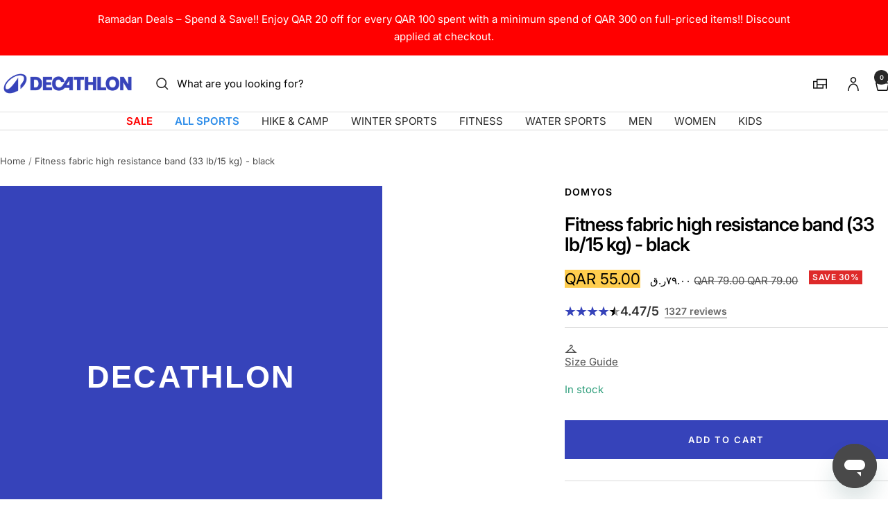

--- FILE ---
content_type: text/html; charset=utf-8
request_url: https://decathlon.qa/products/fitness-fabric-high-resistance-band-33-lb15-kg-black
body_size: 67532
content:
<!doctype html><html class="no-js" lang="en" dir="ltr">
  <head>
    <meta charset="utf-8">
    <meta name="viewport" content="width=device-width, initial-scale=1">
    <meta name="theme-color" content="#ffffff">
    
        <meta name="google-site-verification" content="" />
    

    <title>
      Fitness Fabric High Resistance Band (33 lb/15 kg) - Black &ndash; Decathlon Qatar
    </title><meta name="description" content="This resistance band was designed for doing strength training, physical therapy, stretching and other exercises."><link rel="canonical" href="https://decathlon.qa/products/fitness-fabric-high-resistance-band-33-lb15-kg-black">

    

     <link rel="shortcut icon" href="//decathlon.qa/cdn/shop/t/15/assets/icon_decathlon.png?v=66265361688787949541754654295" type="image/png">
     <link rel="apple-touch-icon" href="//decathlon.qa/cdn/shop/t/15/assets/icon_decathlon.png?v=66265361688787949541754654295">
    
<link rel="preconnect" href="https://cdn.shopify.com">
    <link rel="dns-prefetch" href="https://productreviews.shopifycdn.com">
    <link rel="dns-prefetch" href="https://www.google-analytics.com"><link href="https://fonts.shopifycdn.com" crossorigin><script src="//decathlon.qa/cdn/shop/t/15/assets/product-carousel.js?v=23221088896775850941756735298" defer></script>
      <link href="//decathlon.qa/cdn/shop/t/15/assets/product-carousel.css?v=58119960282921661061760617032" rel="stylesheet" type="text/css" media="all" />
      <link href="//decathlon.qa/cdn/shop/t/15/assets/zoom-cursor.css?v=102459988683550034931756735297" rel="stylesheet" type="text/css" media="all" />
<meta property="og:type" content="product">
  <meta property="og:title" content="Fitness fabric high resistance band (33 lb/15 kg) - black">
  <meta property="product:price:amount" content="55.00">
  <meta property="product:price:currency" content="QAR"><meta property="og:description" content="This resistance band was designed for doing strength training, physical therapy, stretching and other exercises."><meta property="og:url" content="https://decathlon.qa/products/fitness-fabric-high-resistance-band-33-lb15-kg-black">
<meta property="og:site_name" content="Decathlon Qatar"><meta name="twitter:card" content="summary"><meta name="twitter:title" content="Fitness fabric high resistance band (33 lb/15 kg) - black">
  <meta name="twitter:description" content="This resistance band was designed for doing strength training, physical therapy, stretching and other exercises.WHICH RESISTANCE LEVEL SHOULD YOU CHOOSE?The light resistance (7 kg) is good for beginners or those with an intermediate level doing upper body work or Pilates exercises. The medium resistance (10 kg) is good for those with an intermediate level doing lower body exercises. The strong resistance (15 kg) is ideal for advanced users doing lower body strength training (squats, leg raises, etc.).I DON&#39;T KNOW WHICH EXERCISES TO DO. HAVE YOU GOT ANY TIPS?We&#39;ve got loads of ideas for you! Just copy and paste the link below into your internet browser: https://contents.mediadecathlon.com/p1843899/k$ebc5a9d221705b93c9e1eb2395d1e49b/DOMYOS%20TONEBAND%20LIGHT.jpg You can download the free poster to your smartphone or print it off. You&#39;ll find a dozen different exercises, developed in partnership with certified personal trainers, that you can do with your resistance band.WHY">
    <script type="application/ld+json">{"@context":"http:\/\/schema.org\/","@id":"\/products\/fitness-fabric-high-resistance-band-33-lb15-kg-black#product","@type":"Product","brand":{"@type":"Brand","name":"DOMYOS"},"category":"Elastic band","description":"This resistance band was designed for doing strength training, physical therapy, stretching and other exercises.WHICH RESISTANCE LEVEL SHOULD YOU CHOOSE?The light resistance (7 kg) is good for beginners or those with an intermediate level doing upper body work or Pilates exercises.\nThe medium resistance (10 kg) is good for those with an intermediate level doing lower body exercises.\nThe strong resistance (15 kg) is ideal for advanced users doing lower body strength training (squats, leg raises, etc.).I DON'T KNOW WHICH EXERCISES TO DO. HAVE YOU GOT ANY TIPS?We've got loads of ideas for you! Just copy and paste the link below into your internet browser:\n\nhttps:\/\/contents.mediadecathlon.com\/p1843899\/k$ebc5a9d221705b93c9e1eb2395d1e49b\/DOMYOS%20TONEBAND%20LIGHT.jpg\n\nYou can download the free poster to your smartphone or print it off. You'll find a dozen different exercises, developed in partnership with certified personal trainers, that you can do with your resistance band.WHY USE A RESISTANCE BAND?Adding a resistance band to your workout lets you do resistance work while protecting your joints by not lifting heavy weights.\nYou'll notice that the resistance increases progressively during your exercises: the harder you pull, the higher the resistance becomes. You can also vary the intensity of your exercises by adjusting the length of the band and changing your range of movement.\nThe options are virtually endless with an elastic band!BONUS FEATURESIn addition to strength training, you can use our resistance band for physical therapy, stretching or relaxation exercises.\nThe soft fabric used for the band makes all your exercises more comfortable. It's all the more reason to do a few more sets, don't you think? ;)Get a full-body workout and vary the intensity of your exercises using the notches. Plus, our range includes 3 resistance bands for 3 intensity levels: light (7kg), medium (10kg), strong (15kg).This resistance band was designed for doing strength training, physical therapy, stretching and other exercises.","gtin":"3583787687451","name":"Fitness Fabric High Resistance Band (33 lb\/15 kg) - Black","offers":{"@id":"\/products\/fitness-fabric-high-resistance-band-33-lb15-kg-black?variant=56121629540518#offer","@type":"Offer","availability":"http:\/\/schema.org\/InStock","price":"55.00","priceCurrency":"QAR","url":"https:\/\/decathlon.qa\/products\/fitness-fabric-high-resistance-band-33-lb15-kg-black?variant=56121629540518"},"sku":"4126312","url":"https:\/\/decathlon.qa\/products\/fitness-fabric-high-resistance-band-33-lb15-kg-black"}</script><script type="application/ld+json">
  {
    "@context": "https://schema.org",
    "@type": "BreadcrumbList",
    "itemListElement": [{
        "@type": "ListItem",
        "position": 1,
        "name": "Home",
        "item": "https://decathlon.qa"
      },{
            "@type": "ListItem",
            "position": 2,
            "name": "Fitness Fabric High Resistance Band (33 lb\/15 kg) - Black",
            "item": "https://decathlon.qa/products/fitness-fabric-high-resistance-band-33-lb15-kg-black"
          }]
  }
</script>
    <link rel="preload" href="//decathlon.qa/cdn/fonts/inter/inter_n4.b2a3f24c19b4de56e8871f609e73ca7f6d2e2bb9.woff2" as="font" type="font/woff2" crossorigin><link rel="preload" href="//decathlon.qa/cdn/fonts/inter/inter_n4.b2a3f24c19b4de56e8871f609e73ca7f6d2e2bb9.woff2" as="font" type="font/woff2" crossorigin><style>
  /* Typography (heading) */
  @font-face {
  font-family: Inter;
  font-weight: 400;
  font-style: normal;
  font-display: swap;
  src: url("//decathlon.qa/cdn/fonts/inter/inter_n4.b2a3f24c19b4de56e8871f609e73ca7f6d2e2bb9.woff2") format("woff2"),
       url("//decathlon.qa/cdn/fonts/inter/inter_n4.af8052d517e0c9ffac7b814872cecc27ae1fa132.woff") format("woff");
}

@font-face {
  font-family: Inter;
  font-weight: 400;
  font-style: italic;
  font-display: swap;
  src: url("//decathlon.qa/cdn/fonts/inter/inter_i4.feae1981dda792ab80d117249d9c7e0f1017e5b3.woff2") format("woff2"),
       url("//decathlon.qa/cdn/fonts/inter/inter_i4.62773b7113d5e5f02c71486623cf828884c85c6e.woff") format("woff");
}

/* Typography (body) */
  @font-face {
  font-family: Inter;
  font-weight: 400;
  font-style: normal;
  font-display: swap;
  src: url("//decathlon.qa/cdn/fonts/inter/inter_n4.b2a3f24c19b4de56e8871f609e73ca7f6d2e2bb9.woff2") format("woff2"),
       url("//decathlon.qa/cdn/fonts/inter/inter_n4.af8052d517e0c9ffac7b814872cecc27ae1fa132.woff") format("woff");
}

@font-face {
  font-family: Inter;
  font-weight: 400;
  font-style: italic;
  font-display: swap;
  src: url("//decathlon.qa/cdn/fonts/inter/inter_i4.feae1981dda792ab80d117249d9c7e0f1017e5b3.woff2") format("woff2"),
       url("//decathlon.qa/cdn/fonts/inter/inter_i4.62773b7113d5e5f02c71486623cf828884c85c6e.woff") format("woff");
}

@font-face {
  font-family: Inter;
  font-weight: 600;
  font-style: normal;
  font-display: swap;
  src: url("//decathlon.qa/cdn/fonts/inter/inter_n6.771af0474a71b3797eb38f3487d6fb79d43b6877.woff2") format("woff2"),
       url("//decathlon.qa/cdn/fonts/inter/inter_n6.88c903d8f9e157d48b73b7777d0642925bcecde7.woff") format("woff");
}

@font-face {
  font-family: Inter;
  font-weight: 600;
  font-style: italic;
  font-display: swap;
  src: url("//decathlon.qa/cdn/fonts/inter/inter_i6.3bbe0fe1c7ee4f282f9c2e296f3e4401a48cbe19.woff2") format("woff2"),
       url("//decathlon.qa/cdn/fonts/inter/inter_i6.8bea21f57a10d5416ddf685e2c91682ec237876d.woff") format("woff");
}

:root {--heading-color: 0, 0, 0;
    --text-color: 0, 0, 0;
    --background: 255, 255, 255;
    --secondary-background: 255, 255, 255;
    --border-color: 217, 217, 217;
    --border-color-darker: 153, 153, 153;
    --success-color: 46, 158, 123;
    --success-background: 213, 236, 229;
    --error-color: 222, 42, 42;
    --error-background: 253, 240, 240;
    --primary-button-background: 54, 67, 186;
    --primary-button-text-color: 255, 255, 255;
    --secondary-button-background: 245, 245, 245;
    --secondary-button-text-color: 54, 67, 186;
    --product-on-sale-accent: 222, 42, 42;
    --product-sold-out-accent: 111, 113, 155;
    --product-custom-label-background: , , ;
    --product-custom-label-text-color: 255, 255, 255;
    --product-custom-label-2-background: , , ;
    --product-custom-label-2-text-color: 0, 0, 0;
    --product-low-stock-text-color: 222, 42, 42;
    --product-in-stock-text-color: 46, 158, 123;
    --loading-bar-background: 0, 0, 0;
    --loading-bar-background: rgb(0, 0, 0);
    /* We duplicate some "base" colors as root colors, which is useful to use on drawer elements or popover without. Those should not be overridden to avoid issues */
    --root-heading-color: 0, 0, 0;
    --root-text-color: 0, 0, 0;
    --root-background: 255, 255, 255;
    --root-border-color: 217, 217, 217;
    --root-primary-button-background: 54, 67, 186;
    --root-primary-button-text-color: 255, 255, 255;
    --color-primary: 54, 67, 186;
    --color-border-btn: 54, 67, 186;

    
    --base-font-size: 15px;
    --heading-font-family: Inter, sans-serif;
    --heading-font-weight: 400;
    --heading-font-style: normal;
    --heading-text-transform: normal;
    --text-font-family: Inter, sans-serif;
    --text-font-weight: 400;
    --text-font-style: normal;
    --text-font-bold-weight: 600;

    /* Typography (font size) */
    --heading-xxsmall-font-size: 11px;
    --heading-xsmall-font-size: 11px;
    --heading-small-font-size: 13px;
    --heading-large-font-size: 40px;
    --heading-h1-font-size: 40px;
    --heading-h2-font-size: 32px;
    --heading-h3-font-size: 28px;
    --heading-h4-font-size: 26px;
    --heading-h5-font-size: 22px;
    --heading-h6-font-size: 18px;

    /* Control the look and feel of the theme by changing radius of various elements */
    --button-border-radius: 0px;
    --block-border-radius: 0px;
    --block-border-radius-reduced: 0px;
    --color-swatch-border-radius: 0px;

    /* Button size */
    --button-height: 48px;
    --button-small-height: 40px;

    /* Form related */
    --form-input-field-height: 48px;
    --form-input-gap: 16px;
    --form-submit-margin: 24px;

    /* Product listing related variables */
    --product-list-block-spacing: 32px;

    /* Video related */
    --play-button-background: 255, 255, 255;
    --play-button-arrow: 0, 0, 0;

    /* RTL support */
    --transform-logical-flip: 1;
    --transform-origin-start: left;
    --transform-origin-end: right;

    /* Other */
    --zoom-cursor-svg-url: url(//decathlon.qa/cdn/shop/t/15/assets/zoom-cursor.svg?v=62097296155777806081754398411);

    /* Some useful variables that we can reuse in our CSS. Some explanation are needed for some of them:
       - container-max-width-minus-gutters: represents the container max width without the edge gutters
       - container-outer-width: considering the screen width, represent all the space outside the container
       - container-outer-margin: same as container-outer-width but get set to 0 inside a container
       - container-inner-width: the effective space inside the container (minus gutters)
       - grid-column-width: represents the width of a single column of the grid
       - vertical-breather: this is a variable that defines the global "spacing" between sections, and inside the section
                            to create some "breath" and minimum spacing
     */
    --container-max-width: 1600px;
    --container-gutter: 24px;
    --container-max-width-minus-gutters: calc(var(--container-max-width) - (var(--container-gutter)) * 2);
    --container-outer-width: max(calc((100vw - var(--container-max-width-minus-gutters)) / 2), var(--container-gutter));
    --container-outer-margin: var(--container-outer-width);
    --container-inner-width: calc(100vw - var(--container-outer-width) * 2);

    --grid-column-count: 10;
    --grid-gap: 24px;
    --grid-column-width: calc((100vw - var(--container-outer-width) * 2 - var(--grid-gap) * (var(--grid-column-count) - 1)) / var(--grid-column-count));

    --vertical-breather: 48px;
    --vertical-breather-tight: 48px;

    /* Shopify related variables */
    --payment-terms-background-color: #ffffff;
  }

  @media screen and (min-width: 768px) {
    :root {
      --container-gutter: 40px;
      --grid-column-count: 20;
      --vertical-breather: 64px;
      --vertical-breather-tight: 64px;

      /* Typography (font size) */
      --heading-xsmall-font-size: 13px;
      --heading-small-font-size: 14px;
      --heading-large-font-size: 58px;
      --heading-h1-font-size: 58px;
      --heading-h2-font-size: 44px;
      --heading-h3-font-size: 36px;
      --heading-h4-font-size: 28px;
      --heading-h5-font-size: 22px;
      --heading-h6-font-size: 20px;

      /* Form related */
      --form-input-field-height: 52px;
      --form-submit-margin: 32px;

      /* Button size */
      --button-height: 52px;
      --button-small-height: 44px;
    }
  }

  @media screen and (min-width: 1025px) {
    :root {
      --vertical-breather: 80px;
      --vertical-breather-tight: 64px;
      --product-list-block-spacing: 48px;

      /* Typography */
      --heading-large-font-size: 72px;
      --heading-h1-font-size: 62px;
      --heading-h2-font-size: 54px;
      --heading-h3-font-size: 40px;
      --heading-h4-font-size: 34px;
      --heading-h5-font-size: 26px;
      --heading-h6-font-size: 18px;
    }
  }

  @media screen and (min-width: 1600px) {
    :root {
      --vertical-breather: 90px;
      --vertical-breather-tight: 64px;
    }
  }
</style>
    <script>
  // This allows to expose several variables to the global scope, to be used in scripts
  window.themeVariables = {
    settings: {
      direction: "ltr",
      pageType: "product",
      cartCount: 0,
      moneyFormat: "{{amount_with_dot_separator}}",
      moneyWithCurrencyFormat: "QAR {{amount_with_dot_separator}}",
      showVendor: true,
      discountMode: "percentage",
      currencyCodeEnabled: true,
      cartType: "drawer",
      cartCurrency: "QAR",
      externalOrderApiDomain: "https:\/\/login-qa.decathlon.net",
      mobileZoomFactor: 2.5
    },

    routes: {
      host: "decathlon.qa",
      rootUrl: "\/",
      rootUrlWithoutSlash: '',
      cartUrl: "\/cart",
      cartAddUrl: "\/cart\/add",
      cartChangeUrl: "\/cart\/change",
      searchUrl: "\/search",
      predictiveSearchUrl: "\/search\/suggest",
      productRecommendationsUrl: "\/recommendations\/products"
    },

    strings: {
      accessibilityDelete: "Delete",
      accessibilityClose: "Close",
      collectionSoldOut: "Sold out",
      collectionDiscount: "Save @savings@",
      productSalePrice: "Sale price",
      productRegularPrice: "Regular price",
      productFormUnavailable: "Unavailable",
      productFormSoldOut: "Sold out",
      productFormPreOrder: "Pre-order",
      productFormAddToCart: "Add to cart",
      searchNoResults: "No results could be found.",
      searchNewSearch: "New search",
      searchProducts: "Products",
      searchArticles: "Journal",
      searchPages: "Pages",
      searchCollections: "Collections",
      cartViewCart: "View cart",
      cartItemAdded: "Item added to your cart!",
      cartItemAddedShort: "Added to your cart!",
      cartAddOrderNote: "Add order note",
      cartEditOrderNote: "Edit order note",
      shippingEstimatorNoResults: "Sorry, we do not ship to your address.",
      shippingEstimatorOneResult: "There is one shipping rate for your address:",
      shippingEstimatorMultipleResults: "There are several shipping rates for your address:",
      shippingEstimatorError: "One or more error occurred while retrieving shipping rates:"
    },
    orders: {
      order: "Order",
      fulfilled: "Shipped",
      unfulfilled: "Unfulfilled",
      paid: "Paid",
      unpaid: "Unpaid",
      refunded: "Refunded",
      partiallyRefunded: "Partially Refunded",
      store_order: "Store Order",
      loadingError: "An error occurred.",
      product: "Product",
    },
    libs: {
      qrCode: "\/\/decathlon.qa\/cdn\/shopifycloud\/storefront\/assets\/themes_support\/vendor\/qrcode-3f2b403b.js"
    },

    breakpoints: {
      phone: 'screen and (max-width: 740px)',
      tablet: 'screen and (min-width: 768px) and (max-width: 999px)',
      tabletAndUp: 'screen and (min-width: 768px)',
      pocket: 'screen and (max-width: 999px)',
      lap: 'screen and (min-width: 1025px) and (max-width: 1199px)',
      lapAndUp: 'screen and (min-width: 1025px)',
      desktop: 'screen and (min-width: 1025px)',
      wide: 'screen and (min-width: 1400px)'
    },

    customer: {
      
        id: null,
        email: null,
        firstName: null,
        lastName: null,
        tags: []
      
    }
  };

  window.addEventListener('pageshow', async () => {
    const cartContent = await (await fetch(`${window.themeVariables.routes.cartUrl}.js`, {cache: 'reload'})).json();
    document.documentElement.dispatchEvent(new CustomEvent('cart:refresh', {detail: {cart: cartContent}}));
  });

  if ('noModule' in HTMLScriptElement.prototype) {
    // Old browsers (like IE) that does not support module will be considered as if not executing JS at all
    document.documentElement.className = document.documentElement.className.replace('no-js', 'js');

    requestAnimationFrame(() => {
      const viewportHeight = (window.visualViewport ? window.visualViewport.height : document.documentElement.clientHeight);
      document.documentElement.style.setProperty('--window-height',viewportHeight + 'px');
    });
  }// We save the product ID in local storage to be eventually used for recently viewed section
    try {
      const items = JSON.parse(localStorage.getItem('theme:recently-viewed-products') || '[]');

      // We check if the current product already exists, and if it does not, we add it at the start
      if (!items.includes(6683873476774)) {
        items.unshift(6683873476774);
      }

      localStorage.setItem('theme:recently-viewed-products', JSON.stringify(items.slice(0, 20)));
    } catch (e) {
      // Safari in private mode does not allow setting item, we silently fail
    }</script>
    
    <style>
      html, body {margin:0; padding:0; box-sizing:border-box;}
      body {overflow-x:hidden;}
      .container {max-width:var(--container-max-width); padding-inline:var(--container-gutter); width:100%; margin-inline:auto;}
      .skip-to-content:focus {clip:auto; color:rgb(var(--text-color)); background-color:rgb(var(--background)); opacity:1; z-index:10000; width:auto; height:auto; margin:0; padding:10px; transition:none;}
    </style>
    
    <link href="//decathlon.qa/cdn/shop/t/15/assets/theme.css?v=137804215811452631851769008559" rel="stylesheet" type="text/css" media="all" />
    <link href="//decathlon.qa/cdn/shop/t/15/assets/product-grid-item-cover.css?v=3886231803086444361769008557" rel="stylesheet" type="text/css" media="all" />
<script src="//decathlon.qa/cdn/shop/t/15/assets/vendor.js?v=32643890569905814191754398389" defer></script>
    <script src="//decathlon.qa/cdn/shop/t/15/assets/theme.js?v=44989714378518276061767627514" defer></script>

    <script>window.performance && window.performance.mark && window.performance.mark('shopify.content_for_header.start');</script><meta name="google-site-verification" content="e0_RVsiuoYv8gtfFoYXucRbjaZfW53x0YKBZkyR-iS8">
<meta name="facebook-domain-verification" content="0x2wbqke4733ve0d7okc3028kocgs3">
<meta id="shopify-digital-wallet" name="shopify-digital-wallet" content="/51964117158/digital_wallets/dialog">
<link rel="alternate" type="application/json+oembed" href="https://decathlon.qa/products/fitness-fabric-high-resistance-band-33-lb15-kg-black.oembed">
<script async="async" src="/checkouts/internal/preloads.js?locale=en-QA"></script>
<script id="shopify-features" type="application/json">{"accessToken":"936368c5a280ab5d9d1e7d9b37a07bbc","betas":["rich-media-storefront-analytics"],"domain":"decathlon.qa","predictiveSearch":true,"shopId":51964117158,"locale":"en"}</script>
<script>var Shopify = Shopify || {};
Shopify.shop = "decathlon-qat.myshopify.com";
Shopify.locale = "en";
Shopify.currency = {"active":"QAR","rate":"1.0"};
Shopify.country = "QA";
Shopify.theme = {"name":"Decafy - Theme 1","id":145737842854,"schema_name":"Focal","schema_version":"11.2.1","theme_store_id":null,"role":"main"};
Shopify.theme.handle = "null";
Shopify.theme.style = {"id":null,"handle":null};
Shopify.cdnHost = "decathlon.qa/cdn";
Shopify.routes = Shopify.routes || {};
Shopify.routes.root = "/";</script>
<script type="module">!function(o){(o.Shopify=o.Shopify||{}).modules=!0}(window);</script>
<script>!function(o){function n(){var o=[];function n(){o.push(Array.prototype.slice.apply(arguments))}return n.q=o,n}var t=o.Shopify=o.Shopify||{};t.loadFeatures=n(),t.autoloadFeatures=n()}(window);</script>
<script id="shop-js-analytics" type="application/json">{"pageType":"product"}</script>
<script defer="defer" async type="module" src="//decathlon.qa/cdn/shopifycloud/shop-js/modules/v2/client.init-shop-cart-sync_BT-GjEfc.en.esm.js"></script>
<script defer="defer" async type="module" src="//decathlon.qa/cdn/shopifycloud/shop-js/modules/v2/chunk.common_D58fp_Oc.esm.js"></script>
<script defer="defer" async type="module" src="//decathlon.qa/cdn/shopifycloud/shop-js/modules/v2/chunk.modal_xMitdFEc.esm.js"></script>
<script type="module">
  await import("//decathlon.qa/cdn/shopifycloud/shop-js/modules/v2/client.init-shop-cart-sync_BT-GjEfc.en.esm.js");
await import("//decathlon.qa/cdn/shopifycloud/shop-js/modules/v2/chunk.common_D58fp_Oc.esm.js");
await import("//decathlon.qa/cdn/shopifycloud/shop-js/modules/v2/chunk.modal_xMitdFEc.esm.js");

  window.Shopify.SignInWithShop?.initShopCartSync?.({"fedCMEnabled":true,"windoidEnabled":true});

</script>
<script id="__st">var __st={"a":51964117158,"offset":10800,"reqid":"089300ac-f1c7-47bc-9c73-4e53b31cf826-1769148693","pageurl":"decathlon.qa\/products\/fitness-fabric-high-resistance-band-33-lb15-kg-black","u":"005ae3d779c0","p":"product","rtyp":"product","rid":6683873476774};</script>
<script>window.ShopifyPaypalV4VisibilityTracking = true;</script>
<script id="captcha-bootstrap">!function(){'use strict';const t='contact',e='account',n='new_comment',o=[[t,t],['blogs',n],['comments',n],[t,'customer']],c=[[e,'customer_login'],[e,'guest_login'],[e,'recover_customer_password'],[e,'create_customer']],r=t=>t.map((([t,e])=>`form[action*='/${t}']:not([data-nocaptcha='true']) input[name='form_type'][value='${e}']`)).join(','),a=t=>()=>t?[...document.querySelectorAll(t)].map((t=>t.form)):[];function s(){const t=[...o],e=r(t);return a(e)}const i='password',u='form_key',d=['recaptcha-v3-token','g-recaptcha-response','h-captcha-response',i],f=()=>{try{return window.sessionStorage}catch{return}},m='__shopify_v',_=t=>t.elements[u];function p(t,e,n=!1){try{const o=window.sessionStorage,c=JSON.parse(o.getItem(e)),{data:r}=function(t){const{data:e,action:n}=t;return t[m]||n?{data:e,action:n}:{data:t,action:n}}(c);for(const[e,n]of Object.entries(r))t.elements[e]&&(t.elements[e].value=n);n&&o.removeItem(e)}catch(o){console.error('form repopulation failed',{error:o})}}const l='form_type',E='cptcha';function T(t){t.dataset[E]=!0}const w=window,h=w.document,L='Shopify',v='ce_forms',y='captcha';let A=!1;((t,e)=>{const n=(g='f06e6c50-85a8-45c8-87d0-21a2b65856fe',I='https://cdn.shopify.com/shopifycloud/storefront-forms-hcaptcha/ce_storefront_forms_captcha_hcaptcha.v1.5.2.iife.js',D={infoText:'Protected by hCaptcha',privacyText:'Privacy',termsText:'Terms'},(t,e,n)=>{const o=w[L][v],c=o.bindForm;if(c)return c(t,g,e,D).then(n);var r;o.q.push([[t,g,e,D],n]),r=I,A||(h.body.append(Object.assign(h.createElement('script'),{id:'captcha-provider',async:!0,src:r})),A=!0)});var g,I,D;w[L]=w[L]||{},w[L][v]=w[L][v]||{},w[L][v].q=[],w[L][y]=w[L][y]||{},w[L][y].protect=function(t,e){n(t,void 0,e),T(t)},Object.freeze(w[L][y]),function(t,e,n,w,h,L){const[v,y,A,g]=function(t,e,n){const i=e?o:[],u=t?c:[],d=[...i,...u],f=r(d),m=r(i),_=r(d.filter((([t,e])=>n.includes(e))));return[a(f),a(m),a(_),s()]}(w,h,L),I=t=>{const e=t.target;return e instanceof HTMLFormElement?e:e&&e.form},D=t=>v().includes(t);t.addEventListener('submit',(t=>{const e=I(t);if(!e)return;const n=D(e)&&!e.dataset.hcaptchaBound&&!e.dataset.recaptchaBound,o=_(e),c=g().includes(e)&&(!o||!o.value);(n||c)&&t.preventDefault(),c&&!n&&(function(t){try{if(!f())return;!function(t){const e=f();if(!e)return;const n=_(t);if(!n)return;const o=n.value;o&&e.removeItem(o)}(t);const e=Array.from(Array(32),(()=>Math.random().toString(36)[2])).join('');!function(t,e){_(t)||t.append(Object.assign(document.createElement('input'),{type:'hidden',name:u})),t.elements[u].value=e}(t,e),function(t,e){const n=f();if(!n)return;const o=[...t.querySelectorAll(`input[type='${i}']`)].map((({name:t})=>t)),c=[...d,...o],r={};for(const[a,s]of new FormData(t).entries())c.includes(a)||(r[a]=s);n.setItem(e,JSON.stringify({[m]:1,action:t.action,data:r}))}(t,e)}catch(e){console.error('failed to persist form',e)}}(e),e.submit())}));const S=(t,e)=>{t&&!t.dataset[E]&&(n(t,e.some((e=>e===t))),T(t))};for(const o of['focusin','change'])t.addEventListener(o,(t=>{const e=I(t);D(e)&&S(e,y())}));const B=e.get('form_key'),M=e.get(l),P=B&&M;t.addEventListener('DOMContentLoaded',(()=>{const t=y();if(P)for(const e of t)e.elements[l].value===M&&p(e,B);[...new Set([...A(),...v().filter((t=>'true'===t.dataset.shopifyCaptcha))])].forEach((e=>S(e,t)))}))}(h,new URLSearchParams(w.location.search),n,t,e,['guest_login'])})(!0,!0)}();</script>
<script integrity="sha256-4kQ18oKyAcykRKYeNunJcIwy7WH5gtpwJnB7kiuLZ1E=" data-source-attribution="shopify.loadfeatures" defer="defer" src="//decathlon.qa/cdn/shopifycloud/storefront/assets/storefront/load_feature-a0a9edcb.js" crossorigin="anonymous"></script>
<script data-source-attribution="shopify.dynamic_checkout.dynamic.init">var Shopify=Shopify||{};Shopify.PaymentButton=Shopify.PaymentButton||{isStorefrontPortableWallets:!0,init:function(){window.Shopify.PaymentButton.init=function(){};var t=document.createElement("script");t.src="https://decathlon.qa/cdn/shopifycloud/portable-wallets/latest/portable-wallets.en.js",t.type="module",document.head.appendChild(t)}};
</script>
<script data-source-attribution="shopify.dynamic_checkout.buyer_consent">
  function portableWalletsHideBuyerConsent(e){var t=document.getElementById("shopify-buyer-consent"),n=document.getElementById("shopify-subscription-policy-button");t&&n&&(t.classList.add("hidden"),t.setAttribute("aria-hidden","true"),n.removeEventListener("click",e))}function portableWalletsShowBuyerConsent(e){var t=document.getElementById("shopify-buyer-consent"),n=document.getElementById("shopify-subscription-policy-button");t&&n&&(t.classList.remove("hidden"),t.removeAttribute("aria-hidden"),n.addEventListener("click",e))}window.Shopify?.PaymentButton&&(window.Shopify.PaymentButton.hideBuyerConsent=portableWalletsHideBuyerConsent,window.Shopify.PaymentButton.showBuyerConsent=portableWalletsShowBuyerConsent);
</script>
<script data-source-attribution="shopify.dynamic_checkout.cart.bootstrap">document.addEventListener("DOMContentLoaded",(function(){function t(){return document.querySelector("shopify-accelerated-checkout-cart, shopify-accelerated-checkout")}if(t())Shopify.PaymentButton.init();else{new MutationObserver((function(e,n){t()&&(Shopify.PaymentButton.init(),n.disconnect())})).observe(document.body,{childList:!0,subtree:!0})}}));
</script>

<script>window.performance && window.performance.mark && window.performance.mark('shopify.content_for_header.end');</script>

    <link rel="manifest" href="//decathlon.qa/cdn/shop/t/15/assets/manifest.json?v=75418096966265237951754398389">
    <script>
      if ('serviceWorker' in navigator) {
        navigator.serviceWorker.register('/sw.js')
          .then(function() {})
          .catch(function() {});
      }
    </script>
<link rel="alternate" hreflang="en-sa" href="https://decathlon.com.sa//products/fitness-fabric-high-resistance-band-33-lb15-kg-black"><link rel="alternate" hreflang="ar-sa" href="https://ar.decathlon.com.sa//products/fitness-fabric-high-resistance-band-33-lb15-kg-black"><link rel="alternate" hreflang="en-ae" href="https://decathlon.ae//products/fitness-fabric-high-resistance-band-33-lb15-kg-black"><link rel="alternate" hreflang="en-kw" href="https://decathlon.com.kw//products/fitness-fabric-high-resistance-band-33-lb15-kg-black"><link rel="alternate" hreflang="en-om" href="https://decathlon.com.om//products/fitness-fabric-high-resistance-band-33-lb15-kg-black"><link rel="alternate" hreflang="en-bh" href="https://decathlon.bh//products/fitness-fabric-high-resistance-band-33-lb15-kg-black"><link rel="alternate" hreflang="en-lb" href="https://decathlon.com.lb//products/fitness-fabric-high-resistance-band-33-lb15-kg-black"><link rel="alternate" hreflang="x-default" href="https://decathlon.com.sa//products/fitness-fabric-high-resistance-band-33-lb15-kg-black">

  <!-- BEGIN app block: shopify://apps/ta-labels-badges/blocks/bss-pl-config-data/91bfe765-b604-49a1-805e-3599fa600b24 --><script
    id='bss-pl-config-data'
>
	let TAE_StoreId = "57572";
	if (typeof BSS_PL == 'undefined' || TAE_StoreId !== "") {
  		var BSS_PL = {};
		BSS_PL.storeId = 57572;
		BSS_PL.currentPlan = "ten_usd";
		BSS_PL.apiServerProduction = "https://product-labels.tech-arms.io";
		BSS_PL.publicAccessToken = "b25bac88d54545d1f0266784ef1053bd";
		BSS_PL.customerTags = "null";
		BSS_PL.customerId = "null";
		BSS_PL.storeIdCustomOld = 10678;
		BSS_PL.storeIdOldWIthPriority = 12200;
		BSS_PL.storeIdOptimizeAppendLabel = 59637
		BSS_PL.optimizeCodeIds = null; 
		BSS_PL.extendedFeatureIds = null;
		BSS_PL.integration = {"laiReview":{"status":0,"config":[]}};
		BSS_PL.settingsData  = {};
		BSS_PL.configProductMetafields = [];
		BSS_PL.configVariantMetafields = [];
		
		BSS_PL.configData = [].concat({"id":196441,"name":"EOSS","priority":0,"enable_priority":0,"enable":1,"pages":"1,2,3,4,7","related_product_tag":null,"first_image_tags":null,"img_url":"/static/adminhtml/images/no-image.webp","public_img_url":"","position":0,"apply":null,"product_type":1,"exclude_products":6,"collection_image_type":0,"product":"","variant":"","collection":"680581791910","exclude_product_ids":"","collection_image":"","inventory":0,"tags":"","excludeTags":"","vendors":"","from_price":null,"to_price":null,"domain_id":57572,"locations":"","enable_allowed_countries":0,"locales":"","enable_allowed_locales":0,"enable_visibility_date":0,"from_date":"2025-11-24T13:00:00.000Z","to_date":"2025-12-03T20:00:00.000Z","enable_discount_range":0,"discount_type":1,"discount_from":null,"discount_to":null,"label_text":"%3Cp%20style%3D%22text-align%3A%20center%22%3E%3Cem%3ESALE%3C/em%3E%3C/p%3E","label_text_color":"#f5f4f5ff","label_text_background_color":{"type":"hex","value":"#eb1c24ff"},"label_text_font_size":12,"label_text_no_image":1,"label_text_in_stock":"In Stock","label_text_out_stock":"Sold out","label_shadow":{"blur":0,"h_offset":0,"v_offset":0},"label_opacity":100,"padding":"4px 0px 4px 0px","border_radius":"15px 15px 15px 15px","border_style":"none","border_size":"0","border_color":"#000000","label_shadow_color":"#808080","label_text_style":0,"label_text_font_family":null,"label_text_font_url":null,"customer_label_preview_image":null,"label_preview_image":"https://cdn.shopify.com/s/files/1/0519/6411/7158/files/pic_2945941c-06fa-41b9-baf1-6d3fe172c584.jpg?v=1765936765","label_text_enable":1,"customer_tags":"","exclude_customer_tags":"","customer_type":"allcustomers","exclude_customers":"all_customer_tags","label_on_image":"2","label_type":1,"badge_type":0,"custom_selector":null,"margin":{"type":"px","value":{"top":0,"left":0,"right":0,"bottom":0}},"mobile_margin":{"type":"px","value":{"top":0,"left":0,"right":0,"bottom":0}},"margin_top":5,"margin_bottom":0,"mobile_height_label":12,"mobile_width_label":39,"mobile_font_size_label":12,"emoji":null,"emoji_position":null,"transparent_background":null,"custom_page":null,"check_custom_page":false,"include_custom_page":null,"check_include_custom_page":false,"margin_left":1,"instock":null,"price_range_from":null,"price_range_to":null,"enable_price_range":0,"enable_product_publish":0,"customer_selected_product":null,"selected_product":null,"product_publish_from":null,"product_publish_to":null,"enable_countdown_timer":0,"option_format_countdown":0,"countdown_time":null,"option_end_countdown":null,"start_day_countdown":null,"countdown_type":1,"countdown_daily_from_time":null,"countdown_daily_to_time":null,"countdown_interval_start_time":null,"countdown_interval_length":null,"countdown_interval_break_length":null,"public_url_s3":"","enable_visibility_period":0,"visibility_period":1,"createdAt":"2025-12-17T13:34:03.000Z","customer_ids":"","exclude_customer_ids":"","angle":0,"toolTipText":"","label_shape":"rectangle","label_shape_type":1,"mobile_fixed_percent_label":"percentage","desktop_width_label":33,"desktop_height_label":10,"desktop_fixed_percent_label":"percentage","mobile_position":0,"desktop_label_unlimited_top":5,"desktop_label_unlimited_left":1,"mobile_label_unlimited_top":5,"mobile_label_unlimited_left":1,"mobile_margin_top":2,"mobile_margin_left":2,"mobile_config_label_enable":0,"mobile_default_config":1,"mobile_margin_bottom":0,"enable_fixed_time":0,"fixed_time":null,"statusLabelHoverText":0,"labelHoverTextLink":{"url":"","is_open_in_newtab":true},"labelAltText":"","statusLabelAltText":0,"enable_badge_stock":0,"badge_stock_style":1,"badge_stock_config":null,"enable_multi_badge":0,"animation_type":0,"animation_duration":2,"animation_repeat_option":0,"animation_repeat":0,"desktop_show_badges":1,"mobile_show_badges":1,"desktop_show_labels":1,"mobile_show_labels":1,"label_text_unlimited_stock":"Unlimited Stock","label_text_pre_order_stock":"Pre-Order","img_plan_id":13,"label_badge_type":"text","deletedAt":null,"desktop_lock_aspect_ratio":true,"mobile_lock_aspect_ratio":true,"img_aspect_ratio":1,"preview_board_width":538,"preview_board_height":538,"set_size_on_mobile":true,"set_position_on_mobile":true,"set_margin_on_mobile":true,"from_stock":null,"to_stock":null,"condition_product_title":"{\"enable\":false,\"type\":1,\"content\":\"\"}","conditions_apply_type":"{\"discount\":1,\"price\":1,\"inventory\":1}","public_font_url":null,"font_size_ratio":0.36,"group_ids":"[]","metafields":"{\"valueProductMetafield\":[],\"valueVariantMetafield\":[],\"matching_type\":1,\"metafield_type\":1}","no_ratio_height":true,"desktop_custom_background_aspect":null,"mobile_custom_background_aspect":null,"updatedAt":"2025-12-17T17:58:11.000Z","multipleBadge":null,"translations":[],"label_id":196441,"label_text_id":196441,"bg_style":"solid"},{"id":188726,"name":"Online Exclusive","priority":0,"enable_priority":0,"enable":1,"pages":"1,2,3,4,7","related_product_tag":null,"first_image_tags":null,"img_url":"","public_img_url":"","position":0,"apply":null,"product_type":1,"exclude_products":6,"collection_image_type":0,"product":"","variant":"","collection":"308568490150","exclude_product_ids":"","collection_image":"","inventory":0,"tags":"","excludeTags":"","vendors":"","from_price":null,"to_price":null,"domain_id":57572,"locations":"","enable_allowed_countries":0,"locales":"","enable_allowed_locales":0,"enable_visibility_date":1,"from_date":"2026-01-21T15:00:00.000Z","to_date":"2026-01-25T20:00:00.000Z","enable_discount_range":0,"discount_type":1,"discount_from":null,"discount_to":null,"label_text":"%3Cp%20style%3D%22text-align%3A%20center%22%3E%3Cem%3EOnline%20Exclusive%20-%20Spend%20%26amp%3B%20Save%3C/em%3E%3C/p%3E","label_text_color":"#f5f4f5ff","label_text_background_color":{"type":"hex","value":"#3643baff"},"label_text_font_size":12,"label_text_no_image":1,"label_text_in_stock":"In Stock","label_text_out_stock":"Sold out","label_shadow":{"blur":0,"h_offset":0,"v_offset":0},"label_opacity":100,"padding":"0px 0px 0px 0px","border_radius":"15px 15px 15px 15px","border_style":"none","border_size":"0","border_color":"#000000","label_shadow_color":"#808080","label_text_style":0,"label_text_font_family":null,"label_text_font_url":null,"customer_label_preview_image":null,"label_preview_image":"https://cdn.shopify.com/s/files/1/0519/6411/7158/files/pic_705adef3-8e0d-45fb-ae08-62e7615b591a.jpg?v=1752393353","label_text_enable":1,"customer_tags":"","exclude_customer_tags":"","customer_type":"allcustomers","exclude_customers":"all_customer_tags","label_on_image":"2","label_type":2,"badge_type":3,"custom_selector":"{\"collectionPageSelector\":\"\",\"homePageSelector\":\"\",\"productPageSelector\":\"\",\"searchPageSelector\":\"\",\"otherPageSelector\":\"\"}","margin":{"type":"px","value":{"top":0,"left":0,"right":0,"bottom":0}},"mobile_margin":{"type":"px","value":{"top":0,"left":0,"right":0,"bottom":0}},"margin_top":0,"margin_bottom":0,"mobile_height_label":50,"mobile_width_label":30,"mobile_font_size_label":12,"emoji":null,"emoji_position":null,"transparent_background":null,"custom_page":null,"check_custom_page":false,"include_custom_page":null,"check_include_custom_page":false,"margin_left":0,"instock":null,"price_range_from":null,"price_range_to":null,"enable_price_range":0,"enable_product_publish":0,"customer_selected_product":null,"selected_product":null,"product_publish_from":null,"product_publish_to":null,"enable_countdown_timer":0,"option_format_countdown":0,"countdown_time":null,"option_end_countdown":null,"start_day_countdown":null,"countdown_type":1,"countdown_daily_from_time":null,"countdown_daily_to_time":null,"countdown_interval_start_time":null,"countdown_interval_length":null,"countdown_interval_break_length":null,"public_url_s3":"","enable_visibility_period":0,"visibility_period":1,"createdAt":"2025-11-05T13:57:42.000Z","customer_ids":"","exclude_customer_ids":"","angle":0,"toolTipText":"","label_shape":"rectangle","label_shape_type":1,"mobile_fixed_percent_label":"percentage","desktop_width_label":43,"desktop_height_label":23,"desktop_fixed_percent_label":"percentage","mobile_position":0,"desktop_label_unlimited_top":0,"desktop_label_unlimited_left":0,"mobile_label_unlimited_top":0,"mobile_label_unlimited_left":0,"mobile_margin_top":0,"mobile_margin_left":0,"mobile_config_label_enable":0,"mobile_default_config":1,"mobile_margin_bottom":0,"enable_fixed_time":0,"fixed_time":null,"statusLabelHoverText":0,"labelHoverTextLink":{"url":"","is_open_in_newtab":true},"labelAltText":"","statusLabelAltText":0,"enable_badge_stock":0,"badge_stock_style":1,"badge_stock_config":null,"enable_multi_badge":0,"animation_type":0,"animation_duration":2,"animation_repeat_option":0,"animation_repeat":0,"desktop_show_badges":1,"mobile_show_badges":1,"desktop_show_labels":1,"mobile_show_labels":1,"label_text_unlimited_stock":"Unlimited Stock","label_text_pre_order_stock":"Pre-Order","img_plan_id":13,"label_badge_type":"text","deletedAt":null,"desktop_lock_aspect_ratio":true,"mobile_lock_aspect_ratio":true,"img_aspect_ratio":1,"preview_board_width":538,"preview_board_height":538,"set_size_on_mobile":true,"set_position_on_mobile":true,"set_margin_on_mobile":true,"from_stock":null,"to_stock":null,"condition_product_title":"{\"enable\":false,\"type\":1,\"content\":\"\"}","conditions_apply_type":"{\"discount\":1,\"price\":1,\"inventory\":1}","public_font_url":null,"font_size_ratio":0.43,"group_ids":"[]","metafields":"{\"valueProductMetafield\":[],\"valueVariantMetafield\":[],\"matching_type\":1,\"metafield_type\":1}","no_ratio_height":true,"desktop_custom_background_aspect":null,"mobile_custom_background_aspect":null,"updatedAt":"2026-01-22T17:47:25.000Z","multipleBadge":null,"translations":[],"label_id":188726,"label_text_id":188726,"bg_style":"solid"},);

		
		BSS_PL.configDataBanner = [].concat();

		
		BSS_PL.configDataPopup = [].concat();

		
		BSS_PL.configDataLabelGroup = [].concat();
		
		
		BSS_PL.collectionID = ``;
		BSS_PL.collectionHandle = ``;
		BSS_PL.collectionTitle = ``;

		
		BSS_PL.conditionConfigData = [].concat();
	}
</script>




<style>
    
    

</style>

<script>
    function bssLoadScripts(src, callback, isDefer = false) {
        const scriptTag = document.createElement('script');
        document.head.appendChild(scriptTag);
        scriptTag.src = src;
        if (isDefer) {
            scriptTag.defer = true;
        } else {
            scriptTag.async = true;
        }
        if (callback) {
            scriptTag.addEventListener('load', function () {
                callback();
            });
        }
    }
    const scriptUrls = [
        "https://cdn.shopify.com/extensions/019be8bb-88c4-73a4-949e-2dc4fcfa6131/product-label-560/assets/bss-pl-init-helper.js",
        "https://cdn.shopify.com/extensions/019be8bb-88c4-73a4-949e-2dc4fcfa6131/product-label-560/assets/bss-pl-init-config-run-scripts.js",
    ];
    Promise.all(scriptUrls.map((script) => new Promise((resolve) => bssLoadScripts(script, resolve)))).then((res) => {
        console.log('BSS scripts loaded');
        window.bssScriptsLoaded = true;
    });

	function bssInitScripts() {
		if (BSS_PL.configData.length) {
			const enabledFeature = [
				{ type: 1, script: "https://cdn.shopify.com/extensions/019be8bb-88c4-73a4-949e-2dc4fcfa6131/product-label-560/assets/bss-pl-init-for-label.js" },
				{ type: 2, badge: [0, 7, 8], script: "https://cdn.shopify.com/extensions/019be8bb-88c4-73a4-949e-2dc4fcfa6131/product-label-560/assets/bss-pl-init-for-badge-product-name.js" },
				{ type: 2, badge: [1, 11], script: "https://cdn.shopify.com/extensions/019be8bb-88c4-73a4-949e-2dc4fcfa6131/product-label-560/assets/bss-pl-init-for-badge-product-image.js" },
				{ type: 2, badge: 2, script: "https://cdn.shopify.com/extensions/019be8bb-88c4-73a4-949e-2dc4fcfa6131/product-label-560/assets/bss-pl-init-for-badge-custom-selector.js" },
				{ type: 2, badge: [3, 9, 10], script: "https://cdn.shopify.com/extensions/019be8bb-88c4-73a4-949e-2dc4fcfa6131/product-label-560/assets/bss-pl-init-for-badge-price.js" },
				{ type: 2, badge: 4, script: "https://cdn.shopify.com/extensions/019be8bb-88c4-73a4-949e-2dc4fcfa6131/product-label-560/assets/bss-pl-init-for-badge-add-to-cart-btn.js" },
				{ type: 2, badge: 5, script: "https://cdn.shopify.com/extensions/019be8bb-88c4-73a4-949e-2dc4fcfa6131/product-label-560/assets/bss-pl-init-for-badge-quantity-box.js" },
				{ type: 2, badge: 6, script: "https://cdn.shopify.com/extensions/019be8bb-88c4-73a4-949e-2dc4fcfa6131/product-label-560/assets/bss-pl-init-for-badge-buy-it-now-btn.js" }
			]
				.filter(({ type, badge }) => BSS_PL.configData.some(item => item.label_type === type && (badge === undefined || (Array.isArray(badge) ? badge.includes(item.badge_type) : item.badge_type === badge))) || (type === 1 && BSS_PL.configDataLabelGroup && BSS_PL.configDataLabelGroup.length))
				.map(({ script }) => script);
				
            enabledFeature.forEach((src) => bssLoadScripts(src));

            if (enabledFeature.length) {
                const src = "https://cdn.shopify.com/extensions/019be8bb-88c4-73a4-949e-2dc4fcfa6131/product-label-560/assets/bss-product-label-js.js";
                bssLoadScripts(src);
            }
        }

        if (BSS_PL.configDataBanner && BSS_PL.configDataBanner.length) {
            const src = "https://cdn.shopify.com/extensions/019be8bb-88c4-73a4-949e-2dc4fcfa6131/product-label-560/assets/bss-product-label-banner.js";
            bssLoadScripts(src);
        }

        if (BSS_PL.configDataPopup && BSS_PL.configDataPopup.length) {
            const src = "https://cdn.shopify.com/extensions/019be8bb-88c4-73a4-949e-2dc4fcfa6131/product-label-560/assets/bss-product-label-popup.js";
            bssLoadScripts(src);
        }

        if (window.location.search.includes('bss-pl-custom-selector')) {
            const src = "https://cdn.shopify.com/extensions/019be8bb-88c4-73a4-949e-2dc4fcfa6131/product-label-560/assets/bss-product-label-custom-position.js";
            bssLoadScripts(src, null, true);
        }
    }
    bssInitScripts();
</script>


<!-- END app block --><!-- BEGIN app block: shopify://apps/wizzy-search-filters/blocks/wizzy-head-assets/ae8fbc14-43c6-4ce2-b5bc-819d4b1052f6 --><!-- Wizzy Code Starts -->



<!-- BEGIN app snippet: css_variables_default -->



<style>
    :root {
        --wizzy-primary: #3643ba;
    }
</style><!-- END app snippet -->




        <link href="//cdn.shopify.com/extensions/019b0cbb-6f9d-7f32-be35-474e20a28221/wizzy-search-filters-2-55/assets/wizzyFrontend.min.css" rel="stylesheet" type="text/css" media="all" />


    <link href="//cdn.shopify.com/extensions/019b0cbb-6f9d-7f32-be35-474e20a28221/wizzy-search-filters-2-55/assets/wizzyCustom.css" rel="stylesheet" type="text/css" media="all" />


<!-- Wizzy Code Ends -->

<!-- END app block --><link href="https://cdn.shopify.com/extensions/019be8bb-88c4-73a4-949e-2dc4fcfa6131/product-label-560/assets/bss-pl-style.min.css" rel="stylesheet" type="text/css" media="all">
<link href="https://monorail-edge.shopifysvc.com" rel="dns-prefetch">
<script>(function(){if ("sendBeacon" in navigator && "performance" in window) {try {var session_token_from_headers = performance.getEntriesByType('navigation')[0].serverTiming.find(x => x.name == '_s').description;} catch {var session_token_from_headers = undefined;}var session_cookie_matches = document.cookie.match(/_shopify_s=([^;]*)/);var session_token_from_cookie = session_cookie_matches && session_cookie_matches.length === 2 ? session_cookie_matches[1] : "";var session_token = session_token_from_headers || session_token_from_cookie || "";function handle_abandonment_event(e) {var entries = performance.getEntries().filter(function(entry) {return /monorail-edge.shopifysvc.com/.test(entry.name);});if (!window.abandonment_tracked && entries.length === 0) {window.abandonment_tracked = true;var currentMs = Date.now();var navigation_start = performance.timing.navigationStart;var payload = {shop_id: 51964117158,url: window.location.href,navigation_start,duration: currentMs - navigation_start,session_token,page_type: "product"};window.navigator.sendBeacon("https://monorail-edge.shopifysvc.com/v1/produce", JSON.stringify({schema_id: "online_store_buyer_site_abandonment/1.1",payload: payload,metadata: {event_created_at_ms: currentMs,event_sent_at_ms: currentMs}}));}}window.addEventListener('pagehide', handle_abandonment_event);}}());</script>
<script id="web-pixels-manager-setup">(function e(e,d,r,n,o){if(void 0===o&&(o={}),!Boolean(null===(a=null===(i=window.Shopify)||void 0===i?void 0:i.analytics)||void 0===a?void 0:a.replayQueue)){var i,a;window.Shopify=window.Shopify||{};var t=window.Shopify;t.analytics=t.analytics||{};var s=t.analytics;s.replayQueue=[],s.publish=function(e,d,r){return s.replayQueue.push([e,d,r]),!0};try{self.performance.mark("wpm:start")}catch(e){}var l=function(){var e={modern:/Edge?\/(1{2}[4-9]|1[2-9]\d|[2-9]\d{2}|\d{4,})\.\d+(\.\d+|)|Firefox\/(1{2}[4-9]|1[2-9]\d|[2-9]\d{2}|\d{4,})\.\d+(\.\d+|)|Chrom(ium|e)\/(9{2}|\d{3,})\.\d+(\.\d+|)|(Maci|X1{2}).+ Version\/(15\.\d+|(1[6-9]|[2-9]\d|\d{3,})\.\d+)([,.]\d+|)( \(\w+\)|)( Mobile\/\w+|) Safari\/|Chrome.+OPR\/(9{2}|\d{3,})\.\d+\.\d+|(CPU[ +]OS|iPhone[ +]OS|CPU[ +]iPhone|CPU IPhone OS|CPU iPad OS)[ +]+(15[._]\d+|(1[6-9]|[2-9]\d|\d{3,})[._]\d+)([._]\d+|)|Android:?[ /-](13[3-9]|1[4-9]\d|[2-9]\d{2}|\d{4,})(\.\d+|)(\.\d+|)|Android.+Firefox\/(13[5-9]|1[4-9]\d|[2-9]\d{2}|\d{4,})\.\d+(\.\d+|)|Android.+Chrom(ium|e)\/(13[3-9]|1[4-9]\d|[2-9]\d{2}|\d{4,})\.\d+(\.\d+|)|SamsungBrowser\/([2-9]\d|\d{3,})\.\d+/,legacy:/Edge?\/(1[6-9]|[2-9]\d|\d{3,})\.\d+(\.\d+|)|Firefox\/(5[4-9]|[6-9]\d|\d{3,})\.\d+(\.\d+|)|Chrom(ium|e)\/(5[1-9]|[6-9]\d|\d{3,})\.\d+(\.\d+|)([\d.]+$|.*Safari\/(?![\d.]+ Edge\/[\d.]+$))|(Maci|X1{2}).+ Version\/(10\.\d+|(1[1-9]|[2-9]\d|\d{3,})\.\d+)([,.]\d+|)( \(\w+\)|)( Mobile\/\w+|) Safari\/|Chrome.+OPR\/(3[89]|[4-9]\d|\d{3,})\.\d+\.\d+|(CPU[ +]OS|iPhone[ +]OS|CPU[ +]iPhone|CPU IPhone OS|CPU iPad OS)[ +]+(10[._]\d+|(1[1-9]|[2-9]\d|\d{3,})[._]\d+)([._]\d+|)|Android:?[ /-](13[3-9]|1[4-9]\d|[2-9]\d{2}|\d{4,})(\.\d+|)(\.\d+|)|Mobile Safari.+OPR\/([89]\d|\d{3,})\.\d+\.\d+|Android.+Firefox\/(13[5-9]|1[4-9]\d|[2-9]\d{2}|\d{4,})\.\d+(\.\d+|)|Android.+Chrom(ium|e)\/(13[3-9]|1[4-9]\d|[2-9]\d{2}|\d{4,})\.\d+(\.\d+|)|Android.+(UC? ?Browser|UCWEB|U3)[ /]?(15\.([5-9]|\d{2,})|(1[6-9]|[2-9]\d|\d{3,})\.\d+)\.\d+|SamsungBrowser\/(5\.\d+|([6-9]|\d{2,})\.\d+)|Android.+MQ{2}Browser\/(14(\.(9|\d{2,})|)|(1[5-9]|[2-9]\d|\d{3,})(\.\d+|))(\.\d+|)|K[Aa][Ii]OS\/(3\.\d+|([4-9]|\d{2,})\.\d+)(\.\d+|)/},d=e.modern,r=e.legacy,n=navigator.userAgent;return n.match(d)?"modern":n.match(r)?"legacy":"unknown"}(),u="modern"===l?"modern":"legacy",c=(null!=n?n:{modern:"",legacy:""})[u],f=function(e){return[e.baseUrl,"/wpm","/b",e.hashVersion,"modern"===e.buildTarget?"m":"l",".js"].join("")}({baseUrl:d,hashVersion:r,buildTarget:u}),m=function(e){var d=e.version,r=e.bundleTarget,n=e.surface,o=e.pageUrl,i=e.monorailEndpoint;return{emit:function(e){var a=e.status,t=e.errorMsg,s=(new Date).getTime(),l=JSON.stringify({metadata:{event_sent_at_ms:s},events:[{schema_id:"web_pixels_manager_load/3.1",payload:{version:d,bundle_target:r,page_url:o,status:a,surface:n,error_msg:t},metadata:{event_created_at_ms:s}}]});if(!i)return console&&console.warn&&console.warn("[Web Pixels Manager] No Monorail endpoint provided, skipping logging."),!1;try{return self.navigator.sendBeacon.bind(self.navigator)(i,l)}catch(e){}var u=new XMLHttpRequest;try{return u.open("POST",i,!0),u.setRequestHeader("Content-Type","text/plain"),u.send(l),!0}catch(e){return console&&console.warn&&console.warn("[Web Pixels Manager] Got an unhandled error while logging to Monorail."),!1}}}}({version:r,bundleTarget:l,surface:e.surface,pageUrl:self.location.href,monorailEndpoint:e.monorailEndpoint});try{o.browserTarget=l,function(e){var d=e.src,r=e.async,n=void 0===r||r,o=e.onload,i=e.onerror,a=e.sri,t=e.scriptDataAttributes,s=void 0===t?{}:t,l=document.createElement("script"),u=document.querySelector("head"),c=document.querySelector("body");if(l.async=n,l.src=d,a&&(l.integrity=a,l.crossOrigin="anonymous"),s)for(var f in s)if(Object.prototype.hasOwnProperty.call(s,f))try{l.dataset[f]=s[f]}catch(e){}if(o&&l.addEventListener("load",o),i&&l.addEventListener("error",i),u)u.appendChild(l);else{if(!c)throw new Error("Did not find a head or body element to append the script");c.appendChild(l)}}({src:f,async:!0,onload:function(){if(!function(){var e,d;return Boolean(null===(d=null===(e=window.Shopify)||void 0===e?void 0:e.analytics)||void 0===d?void 0:d.initialized)}()){var d=window.webPixelsManager.init(e)||void 0;if(d){var r=window.Shopify.analytics;r.replayQueue.forEach((function(e){var r=e[0],n=e[1],o=e[2];d.publishCustomEvent(r,n,o)})),r.replayQueue=[],r.publish=d.publishCustomEvent,r.visitor=d.visitor,r.initialized=!0}}},onerror:function(){return m.emit({status:"failed",errorMsg:"".concat(f," has failed to load")})},sri:function(e){var d=/^sha384-[A-Za-z0-9+/=]+$/;return"string"==typeof e&&d.test(e)}(c)?c:"",scriptDataAttributes:o}),m.emit({status:"loading"})}catch(e){m.emit({status:"failed",errorMsg:(null==e?void 0:e.message)||"Unknown error"})}}})({shopId: 51964117158,storefrontBaseUrl: "https://decathlon.qa",extensionsBaseUrl: "https://extensions.shopifycdn.com/cdn/shopifycloud/web-pixels-manager",monorailEndpoint: "https://monorail-edge.shopifysvc.com/unstable/produce_batch",surface: "storefront-renderer",enabledBetaFlags: ["2dca8a86"],webPixelsConfigList: [{"id":"1182859430","configuration":"{\"accountID\":\"7096bb2c463f11ee89a60a0c8095feae\"}","eventPayloadVersion":"v1","runtimeContext":"STRICT","scriptVersion":"a0022c359cd1930da42caf20b49798e5","type":"APP","apiClientId":6854537,"privacyPurposes":["ANALYTICS","MARKETING","SALE_OF_DATA"],"dataSharingAdjustments":{"protectedCustomerApprovalScopes":["read_customer_personal_data"]}},{"id":"316047526","configuration":"{\"pixel_id\":\"1551714671826936\",\"pixel_type\":\"facebook_pixel\",\"metaapp_system_user_token\":\"-\"}","eventPayloadVersion":"v1","runtimeContext":"OPEN","scriptVersion":"ca16bc87fe92b6042fbaa3acc2fbdaa6","type":"APP","apiClientId":2329312,"privacyPurposes":["ANALYTICS","MARKETING","SALE_OF_DATA"],"dataSharingAdjustments":{"protectedCustomerApprovalScopes":["read_customer_address","read_customer_email","read_customer_name","read_customer_personal_data","read_customer_phone"]}},{"id":"143261862","eventPayloadVersion":"1","runtimeContext":"LAX","scriptVersion":"4","type":"CUSTOM","privacyPurposes":[],"name":"GTM Pixel"},{"id":"shopify-app-pixel","configuration":"{}","eventPayloadVersion":"v1","runtimeContext":"STRICT","scriptVersion":"0450","apiClientId":"shopify-pixel","type":"APP","privacyPurposes":["ANALYTICS","MARKETING"]},{"id":"shopify-custom-pixel","eventPayloadVersion":"v1","runtimeContext":"LAX","scriptVersion":"0450","apiClientId":"shopify-pixel","type":"CUSTOM","privacyPurposes":["ANALYTICS","MARKETING"]}],isMerchantRequest: false,initData: {"shop":{"name":"Decathlon Qatar","paymentSettings":{"currencyCode":"QAR"},"myshopifyDomain":"decathlon-qat.myshopify.com","countryCode":"QA","storefrontUrl":"https:\/\/decathlon.qa"},"customer":null,"cart":null,"checkout":null,"productVariants":[{"price":{"amount":55.0,"currencyCode":"QAR"},"product":{"title":"Fitness Fabric High Resistance Band (33 lb\/15 kg) - Black","vendor":"DOMYOS","id":"6683873476774","untranslatedTitle":"Fitness Fabric High Resistance Band (33 lb\/15 kg) - Black","url":"\/products\/fitness-fabric-high-resistance-band-33-lb15-kg-black","type":"Elastic band"},"id":"56121629540518","image":null,"sku":"4126312","title":"Default Title","untranslatedTitle":"Default Title"}],"purchasingCompany":null},},"https://decathlon.qa/cdn","fcfee988w5aeb613cpc8e4bc33m6693e112",{"modern":"","legacy":""},{"shopId":"51964117158","storefrontBaseUrl":"https:\/\/decathlon.qa","extensionBaseUrl":"https:\/\/extensions.shopifycdn.com\/cdn\/shopifycloud\/web-pixels-manager","surface":"storefront-renderer","enabledBetaFlags":"[\"2dca8a86\"]","isMerchantRequest":"false","hashVersion":"fcfee988w5aeb613cpc8e4bc33m6693e112","publish":"custom","events":"[[\"page_viewed\",{}],[\"product_viewed\",{\"productVariant\":{\"price\":{\"amount\":55.0,\"currencyCode\":\"QAR\"},\"product\":{\"title\":\"Fitness Fabric High Resistance Band (33 lb\/15 kg) - Black\",\"vendor\":\"DOMYOS\",\"id\":\"6683873476774\",\"untranslatedTitle\":\"Fitness Fabric High Resistance Band (33 lb\/15 kg) - Black\",\"url\":\"\/products\/fitness-fabric-high-resistance-band-33-lb15-kg-black\",\"type\":\"Elastic band\"},\"id\":\"56121629540518\",\"image\":null,\"sku\":\"4126312\",\"title\":\"Default Title\",\"untranslatedTitle\":\"Default Title\"}}]]"});</script><script>
  window.ShopifyAnalytics = window.ShopifyAnalytics || {};
  window.ShopifyAnalytics.meta = window.ShopifyAnalytics.meta || {};
  window.ShopifyAnalytics.meta.currency = 'QAR';
  var meta = {"product":{"id":6683873476774,"gid":"gid:\/\/shopify\/Product\/6683873476774","vendor":"DOMYOS","type":"Elastic band","handle":"fitness-fabric-high-resistance-band-33-lb15-kg-black","variants":[{"id":56121629540518,"price":5500,"name":"Fitness Fabric High Resistance Band (33 lb\/15 kg) - Black","public_title":null,"sku":"4126312"}],"remote":false},"page":{"pageType":"product","resourceType":"product","resourceId":6683873476774,"requestId":"089300ac-f1c7-47bc-9c73-4e53b31cf826-1769148693"}};
  for (var attr in meta) {
    window.ShopifyAnalytics.meta[attr] = meta[attr];
  }
</script>
<script class="analytics">
  (function () {
    var customDocumentWrite = function(content) {
      var jquery = null;

      if (window.jQuery) {
        jquery = window.jQuery;
      } else if (window.Checkout && window.Checkout.$) {
        jquery = window.Checkout.$;
      }

      if (jquery) {
        jquery('body').append(content);
      }
    };

    var hasLoggedConversion = function(token) {
      if (token) {
        return document.cookie.indexOf('loggedConversion=' + token) !== -1;
      }
      return false;
    }

    var setCookieIfConversion = function(token) {
      if (token) {
        var twoMonthsFromNow = new Date(Date.now());
        twoMonthsFromNow.setMonth(twoMonthsFromNow.getMonth() + 2);

        document.cookie = 'loggedConversion=' + token + '; expires=' + twoMonthsFromNow;
      }
    }

    var trekkie = window.ShopifyAnalytics.lib = window.trekkie = window.trekkie || [];
    if (trekkie.integrations) {
      return;
    }
    trekkie.methods = [
      'identify',
      'page',
      'ready',
      'track',
      'trackForm',
      'trackLink'
    ];
    trekkie.factory = function(method) {
      return function() {
        var args = Array.prototype.slice.call(arguments);
        args.unshift(method);
        trekkie.push(args);
        return trekkie;
      };
    };
    for (var i = 0; i < trekkie.methods.length; i++) {
      var key = trekkie.methods[i];
      trekkie[key] = trekkie.factory(key);
    }
    trekkie.load = function(config) {
      trekkie.config = config || {};
      trekkie.config.initialDocumentCookie = document.cookie;
      var first = document.getElementsByTagName('script')[0];
      var script = document.createElement('script');
      script.type = 'text/javascript';
      script.onerror = function(e) {
        var scriptFallback = document.createElement('script');
        scriptFallback.type = 'text/javascript';
        scriptFallback.onerror = function(error) {
                var Monorail = {
      produce: function produce(monorailDomain, schemaId, payload) {
        var currentMs = new Date().getTime();
        var event = {
          schema_id: schemaId,
          payload: payload,
          metadata: {
            event_created_at_ms: currentMs,
            event_sent_at_ms: currentMs
          }
        };
        return Monorail.sendRequest("https://" + monorailDomain + "/v1/produce", JSON.stringify(event));
      },
      sendRequest: function sendRequest(endpointUrl, payload) {
        // Try the sendBeacon API
        if (window && window.navigator && typeof window.navigator.sendBeacon === 'function' && typeof window.Blob === 'function' && !Monorail.isIos12()) {
          var blobData = new window.Blob([payload], {
            type: 'text/plain'
          });

          if (window.navigator.sendBeacon(endpointUrl, blobData)) {
            return true;
          } // sendBeacon was not successful

        } // XHR beacon

        var xhr = new XMLHttpRequest();

        try {
          xhr.open('POST', endpointUrl);
          xhr.setRequestHeader('Content-Type', 'text/plain');
          xhr.send(payload);
        } catch (e) {
          console.log(e);
        }

        return false;
      },
      isIos12: function isIos12() {
        return window.navigator.userAgent.lastIndexOf('iPhone; CPU iPhone OS 12_') !== -1 || window.navigator.userAgent.lastIndexOf('iPad; CPU OS 12_') !== -1;
      }
    };
    Monorail.produce('monorail-edge.shopifysvc.com',
      'trekkie_storefront_load_errors/1.1',
      {shop_id: 51964117158,
      theme_id: 145737842854,
      app_name: "storefront",
      context_url: window.location.href,
      source_url: "//decathlon.qa/cdn/s/trekkie.storefront.8d95595f799fbf7e1d32231b9a28fd43b70c67d3.min.js"});

        };
        scriptFallback.async = true;
        scriptFallback.src = '//decathlon.qa/cdn/s/trekkie.storefront.8d95595f799fbf7e1d32231b9a28fd43b70c67d3.min.js';
        first.parentNode.insertBefore(scriptFallback, first);
      };
      script.async = true;
      script.src = '//decathlon.qa/cdn/s/trekkie.storefront.8d95595f799fbf7e1d32231b9a28fd43b70c67d3.min.js';
      first.parentNode.insertBefore(script, first);
    };
    trekkie.load(
      {"Trekkie":{"appName":"storefront","development":false,"defaultAttributes":{"shopId":51964117158,"isMerchantRequest":null,"themeId":145737842854,"themeCityHash":"12371000811402602699","contentLanguage":"en","currency":"QAR"},"isServerSideCookieWritingEnabled":true,"monorailRegion":"shop_domain","enabledBetaFlags":["65f19447"]},"Session Attribution":{},"S2S":{"facebookCapiEnabled":true,"source":"trekkie-storefront-renderer","apiClientId":580111}}
    );

    var loaded = false;
    trekkie.ready(function() {
      if (loaded) return;
      loaded = true;

      window.ShopifyAnalytics.lib = window.trekkie;

      var originalDocumentWrite = document.write;
      document.write = customDocumentWrite;
      try { window.ShopifyAnalytics.merchantGoogleAnalytics.call(this); } catch(error) {};
      document.write = originalDocumentWrite;

      window.ShopifyAnalytics.lib.page(null,{"pageType":"product","resourceType":"product","resourceId":6683873476774,"requestId":"089300ac-f1c7-47bc-9c73-4e53b31cf826-1769148693","shopifyEmitted":true});

      var match = window.location.pathname.match(/checkouts\/(.+)\/(thank_you|post_purchase)/)
      var token = match? match[1]: undefined;
      if (!hasLoggedConversion(token)) {
        setCookieIfConversion(token);
        window.ShopifyAnalytics.lib.track("Viewed Product",{"currency":"QAR","variantId":56121629540518,"productId":6683873476774,"productGid":"gid:\/\/shopify\/Product\/6683873476774","name":"Fitness Fabric High Resistance Band (33 lb\/15 kg) - Black","price":"55.00","sku":"4126312","brand":"DOMYOS","variant":null,"category":"Elastic band","nonInteraction":true,"remote":false},undefined,undefined,{"shopifyEmitted":true});
      window.ShopifyAnalytics.lib.track("monorail:\/\/trekkie_storefront_viewed_product\/1.1",{"currency":"QAR","variantId":56121629540518,"productId":6683873476774,"productGid":"gid:\/\/shopify\/Product\/6683873476774","name":"Fitness Fabric High Resistance Band (33 lb\/15 kg) - Black","price":"55.00","sku":"4126312","brand":"DOMYOS","variant":null,"category":"Elastic band","nonInteraction":true,"remote":false,"referer":"https:\/\/decathlon.qa\/products\/fitness-fabric-high-resistance-band-33-lb15-kg-black"});
      }
    });


        var eventsListenerScript = document.createElement('script');
        eventsListenerScript.async = true;
        eventsListenerScript.src = "//decathlon.qa/cdn/shopifycloud/storefront/assets/shop_events_listener-3da45d37.js";
        document.getElementsByTagName('head')[0].appendChild(eventsListenerScript);

})();</script>
  <script>
  if (!window.ga || (window.ga && typeof window.ga !== 'function')) {
    window.ga = function ga() {
      (window.ga.q = window.ga.q || []).push(arguments);
      if (window.Shopify && window.Shopify.analytics && typeof window.Shopify.analytics.publish === 'function') {
        window.Shopify.analytics.publish("ga_stub_called", {}, {sendTo: "google_osp_migration"});
      }
      console.error("Shopify's Google Analytics stub called with:", Array.from(arguments), "\nSee https://help.shopify.com/manual/promoting-marketing/pixels/pixel-migration#google for more information.");
    };
    if (window.Shopify && window.Shopify.analytics && typeof window.Shopify.analytics.publish === 'function') {
      window.Shopify.analytics.publish("ga_stub_initialized", {}, {sendTo: "google_osp_migration"});
    }
  }
</script>
<script
  defer
  src="https://decathlon.qa/cdn/shopifycloud/perf-kit/shopify-perf-kit-3.0.4.min.js"
  data-application="storefront-renderer"
  data-shop-id="51964117158"
  data-render-region="gcp-us-central1"
  data-page-type="product"
  data-theme-instance-id="145737842854"
  data-theme-name="Focal"
  data-theme-version="11.2.1"
  data-monorail-region="shop_domain"
  data-resource-timing-sampling-rate="10"
  data-shs="true"
  data-shs-beacon="true"
  data-shs-export-with-fetch="true"
  data-shs-logs-sample-rate="1"
  data-shs-beacon-endpoint="https://decathlon.qa/api/collect"
></script>
</head><body class="no-focus-outline  features--image-zoom" data-instant-allow-query-string style="will-change: auto;">
    
        <modal-content id="guest-checkout-modal" class="modal" append-body>
  <div class="modal__overlay"></div>

  <div class="modal__content">
    <button type="button" class="modal__close-button tap-area" data-action="close" title="Close"><svg focusable="false" width="14" height="14" class="icon icon--close   " viewBox="0 0 14 14">
        <path d="M13 13L1 1M13 1L1 13" stroke="currentColor" stroke-width="1.6" fill="none"></path>
      </svg></button>

    <div class="guest-checkout-modal">
      <div class="guest-checkout-modal__image">
        <img src="//decathlon.qa/cdn/shop/t/15/assets/imageModalCheckout.jpg?v=151352099565358874691754506357" alt="" loading="lazy" width="1200" height="600" />
      </div>
      <div class="guest-checkout-modal__body">
        <p class="guest-checkout-modal__text">Sign-in to stay tuned to Decathlon&#39;s lastest offers and news or</p>

        <a class="guest-checkout-modal__guest link" href="/checkout">Guest Checkout</a>
        <a href="https://login-qa.decathlon.net/login"
           class="loginButton checkout-button button button--primary button--full"
           onclick="localStorage.setItem('redirectAfterLogin', '/checkout');">
          Login
        </a>
      </div>
    </div>
  </div>
</modal-content>

<style>
  #guest-checkout-modal { z-index: 1000; }
  #guest-checkout-modal .modal__overlay { z-index: 0; }
  #guest-checkout-modal .modal__content { position: relative; z-index: 1; }

  #guest-checkout-modal {
    position: fixed; 
    inset: 0;
    justify-content: center;
    align-items: center;
    width: 100vw;
    height: 100vh;
    transform: none;
  }
  #guest-checkout-modal[open] { transform: none; }

  #guest-checkout-modal .modal__overlay {
    position: fixed;
    inset: 0;
    width: 100vw;
    height: 100vh;
    bottom: auto;
  }

  .guest-checkout-modal { display: grid; gap: 16px; grid-template-columns: 1fr; }
  .guest-checkout-modal__image img { width: 100%; height: auto; display: block; object-fit: cover; }
  .guest-checkout-modal__body { text-align: center; }
  .guest-checkout-modal__text { margin: 12px 0 8px; }
  .guest-checkout-modal__guest { color: #3643ba; text-decoration: underline; display: inline-block; margin-bottom: 12px; }

  @media (min-width: 740px) {
    .guest-checkout-modal { grid-template-columns: 1.2fr 1fr; align-items: center; }
    .guest-checkout-modal__body { padding: 16px; }
  }
</style>

    
<svg class="visually-hidden">
      <linearGradient id="rating-star-gradient-half">
        <stop offset="50%" stop-color="rgb(var(--product-star-rating))" />
        <stop offset="50%" stop-color="rgb(var(--product-star-rating))" stop-opacity="0.4" />
      </linearGradient>
    </svg>

    <a href="#main" class="visually-hidden skip-to-content">Skip to content</a>
    <loading-bar class="loading-bar"></loading-bar><!-- BEGIN sections: header-group -->
<div id="shopify-section-sections--18719766937766__announcement-bar" class="shopify-section shopify-section-group-header-group shopify-section--announcement-bar"><style>
  :root {
    --enable-sticky-announcement-bar: 0;
  }

  #shopify-section-sections--18719766937766__announcement-bar {
    --heading-color: 255, 255, 255;
    --text-color: 255, 255, 255;
    --primary-button-background: 255, 255, 255;
    --primary-button-text-color: 0, 0, 0;
    --section-background: 255, 0, 0;position: relative;}

  @media screen and (min-width: 768px) {
    :root {
      --enable-sticky-announcement-bar: 0;
    }

    #shopify-section-sections--18719766937766__announcement-bar {position: relative;
        z-index: unset;}
  }


</style><section>
    <announcement-bar  class="announcement-bar " id="announce-bar"><div class="announcement-bar__list"><announcement-bar-item   class="announcement-bar__item" ><div class="announcement-bar__message ">
                <a href="/collections/spend-save">Ramadan Deals – Spend &amp; Save!! Enjoy QAR 20 off for every QAR 100 spent with a minimum spend of QAR 300 on full-priced items!! Discount applied at checkout.</a>
                
</div></announcement-bar-item></div></announcement-bar>
  </section>

  <script>
    document.documentElement.style.setProperty('--announcement-bar-height', document.getElementById('shopify-section-sections--18719766937766__announcement-bar').clientHeight + 'px');
  </script></div><div id="shopify-section-sections--18719766937766__header" class="shopify-section shopify-section-group-header-group shopify-section--header"><style>
  :root {
    --enable-sticky-header: 1;
  --enable-transparent-header: 0;
  --loading-bar-background: 40, 
  40, 
  40;
  /* Prevent the loading bar to be invisible */
}

#shopify-section-sections--18719766937766__header {--header-background: 255, 
  255, 
  255;
  --header-text-color: 40, 
  40, 
  40;
  --header-border-color: 223, 
  223, 
  223;
  --reduce-header-padding: 1;position: -webkit-sticky;
  position: sticky;
  top: 0;z-index: 4;
}

#shopify-section-sections--18719766937766__header .header__logo-image {
  max-width: 190px;
  min-width: 100px;
  width: 100%;
  height: auto;
  aspect-ratio: auto;
  contain: layout;
}

.header__logo-container {
  display: flex;
  align-items: center;
}
@media screen and (min-width: 1025px) {
    .header__logo-container  {
        margin-right: 30px;
    }
}
.header__wrapper {
  contain: layout style;
  min-height: 80px;
  position: relative;
  z-index: 2;
}.shopify-section--announcement-bar ~ #shopify-section-sections--18719766937766__header {
    top: calc(var(--enable-sticky-announcement-bar, 0) * var(--announcement-bar-height, 0px));
  }#shopify-section-sections--18719766937766__header
.header__logo-image {
  max-width: 190px;
}

@media screen and (min-width: 768px) {
  #shopify-section-sections--18719766937766__header .header__logo-image {
    max-width: 195px;
  }
}

@media screen and (min-width: 1025px) {}</style>

<store-header
  id="navigation-2_0"
  
  sticky
  
  class="header header--bordered "
  role="banner"><div class="container site-header" data-dropdown-trigger-mode="mouseenter">
    <div class="header__wrapper">
      <!-- LEFT PART -->
      <nav
        class="header__inline-navigation"
        
        role="navigation"
        
        ><div class="header__icon-list hidden-desk"><button
              is="toggle-button"
              class="header__icon-wrapper tap-area hidden-desk"
              aria-controls="mobile-menu-drawer"
              aria-expanded="false">
              <span class="visually-hidden">Navigation</span><svg focusable="false" width="18" height="14" class="icon icon--header-hamburger   " viewBox="0 0 18 14">
        <path d="M0 1h18M0 13h18H0zm0-6h18H0z" fill="none" stroke="currentColor" stroke-width="1.6"></path>
      </svg></button></div><div class="header__search-bar predictive-search hidden-tablet hidden-pocket">
            <form
              class="predictive-search__form"
              action="/search"
              method="get"
              role="search">
              <input
                type="hidden"
                name="type"
                value="product"><svg focusable="false" width="18" height="18" class="icon icon--header-search   " viewBox="0 0 18 18">
        <path d="M12.336 12.336c2.634-2.635 2.682-6.859.106-9.435-2.576-2.576-6.8-2.528-9.435.106C.373 5.642.325 9.866 2.901 12.442c2.576 2.576 6.8 2.528 9.435-.106zm0 0L17 17" fill="none" stroke="currentColor" stroke-width="1.6"></path>
      </svg><input
                class="predictive-search__input"
                type="text"
                name="a"
                autocomplete="off"
                autocorrect="off"
                aria-controls="search-drawer"
                aria-label="Search"
                placeholder="What are you looking for?">
            </form>
          </div></nav>

      <!-- LOGO PART --><div class="header__logo-container"><span class="header__logo"><a class="header__logo-link" href="/">
          <span class="visually-hidden">Decathlon Qatar</span><img class="header__logo-image" width="200" height="40"
              src="//decathlon.qa/cdn/shop/t/15/assets/logo.png?v=180814178483981050711754654298"
              srcset="//decathlon.qa/cdn/shop/t/15/assets/logo.png?v=180814178483981050711754654298 200w, //decathlon.qa/cdn/shop/t/15/assets/logo_300x.png?v=180814178483981050711754654298 300w"
              sizes="(max-width: 768px) 120px, (max-width: 1024px) 200px, 300px"
              style="display: block;"
              alt="Go to Decathlon Homepage" aria-label="Go to Decathlon Homepage" fetchpriority="high" loading="eager"></a></span></div><div class="header__search-bar predictive-search hidden-desk hidden-mobile">
        <form
          class="predictive-search__form"
          action="/search"
          method="get"
          role="search">
          <input
            type="hidden"
            name="type"
            value="product"><svg focusable="false" width="18" height="18" class="icon icon--header-search   " viewBox="0 0 18 18">
        <path d="M12.336 12.336c2.634-2.635 2.682-6.859.106-9.435-2.576-2.576-6.8-2.528-9.435.106C.373 5.642.325 9.866 2.901 12.442c2.576 2.576 6.8 2.528 9.435-.106zm0 0L17 17" fill="none" stroke="currentColor" stroke-width="1.6"></path>
      </svg><input
            class="predictive-search__input"
            type="text"
            name="a"
            autocomplete="off"
            autocorrect="off"
            aria-controls="search-drawer"
            aria-label="Search"
            placeholder="What are you looking for?">
        </form>
      </div>

      <!-- SECONDARY LINKS PART -->
      <div class="header__secondary-links"><div class="header__icon-list"><a
            href="https://decathlon.qa/pages/stores"
            class="header__icon-wrapper tap-area hidden-phone"
            aria-expanded="false">
            <span class="visually-hidden">Magasins</span><svg fill="none" focusable="false" width="24" height="24" class="icon icon--picto-store   " viewBox="0 0 24 24">
        <path xmlns="http://www.w3.org/2000/svg" fill-rule="evenodd" clip-rule="evenodd" d="M7.00244 4.77686L22.0068 4.77688V18.7783H20.4257V13.8554L17.0054 13.8554V18.7808H1.99609V7.78259L7.00244 7.78256V4.77686ZM7.00244 9.36366L3.57719 9.36368V17.1997H7.00244V9.36366ZM8.58354 13.8553V17.1997H15.4243V13.8554L8.58354 13.8553ZM20.4257 12.2743V6.35798L8.58354 6.35796V12.2742L20.4257 12.2743Z" fill="#101010"/>      </svg></a>
          
<a
              href=" https://login-qa.decathlon.net/login"
              class="header__icon-wrapper tap-area "
              aria-label="Login">

              
<svg focusable="false" width="18" height="17" class="icon icon--header-customer   " viewBox="0 0 18 17">
     
<path fill-rule="evenodd" clip-rule="evenodd" d="M7.75 6.2998C7.75 3.98559 9.68579 2.0498 12 2.0498C14.3142 2.0498 16.25 3.98559 16.25 6.2998C16.25 8.61402 14.3142 10.5498 12 10.5498C9.68579 10.5498 7.75 8.61402 7.75 6.2998ZM12 3.5498C10.5142 3.5498 9.25 4.81402 9.25 6.2998C9.25 7.78559 10.5142 9.0498 12 9.0498C13.4858 9.0498 14.75 7.78559 14.75 6.2998C14.75 4.81402 13.4858 3.5498 12 3.5498ZM16.3604 15.247C15.2203 13.7119 13.6889 12.9067 12.0192 12.9496C8.69924 13.0347 5.75 16.3074 5.75 21.9998H4.25C4.25 15.8922 7.50076 11.5649 11.9808 11.4501C14.2111 11.3929 16.1797 12.4877 17.5646 14.3526C18.9428 16.2084 19.75 18.8252 19.75 21.8998H18.25C18.25 19.0744 17.5072 16.7912 16.3604 15.247Z" fill="#101010"/>

      </svg></a>
            <a
              href="/cart"
              
              is="toggle-link"
              aria-controls="mini-cart"
              aria-expanded="false"
              
              class="header__icon-wrapper tap-area "
              aria-label="Cart"
              data-no-instant><svg focusable="false" width="20" height="19" class="icon icon--header-tote-bag   " viewBox="0 0 20 19">
      <path fill-rule="evenodd" clip-rule="evenodd" d="M9.92798 4.76608C9.34812 5.59897 8.94996 6.8639 8.94996 8.50005H7.44996C7.44996 6.6362 7.90181 5.05112 8.69694 3.90902C9.49812 2.75824 10.6615 2.05005 12 2.05005C13.3503 2.05005 14.5113 2.79495 15.3055 3.95015C16.0964 5.1005 16.55 6.68228 16.55 8.50005H15.05C15.05 6.91782 14.6536 5.64959 14.0694 4.79995C13.4886 3.95515 12.7496 3.55005 12 3.55005C11.2384 3.55005 10.5018 3.94186 9.92798 4.76608ZM1.97021 10.05H22.0297L19.7341 20.6537C19.5564 21.5263 18.8283 22.05 18 22.05H5.99996C5.17166 22.05 4.44345 21.5263 4.26584 20.6537L1.97021 10.05ZM3.82971 11.55L5.73549 20.3529C5.75221 20.4365 5.78579 20.4762 5.81333 20.4978C5.84356 20.5216 5.90121 20.55 5.99996 20.55H18C18.0987 20.55 18.1564 20.5216 18.1866 20.4978C18.2141 20.4762 18.2478 20.4365 18.2645 20.353L18.2669 20.3413L20.1702 11.55H3.82971Z" fill="#101010"/>
      </svg><cart-count
                class="header__cart-count header__cart-count--floating bubble-count"
                id="CartCount"
                aria-hidden="true">0</cart-count>
            </a>
          

        </div></div>
    </div>
    <div class="header__search-bar predictive-search hidden-desk hidden-tablet">
      <form
        class="predictive-search__form"
        action="/search"
        method="get"
        role="search">
        <input
          type="hidden"
          name="type"
          value="product"><svg focusable="false" width="18" height="18" class="icon icon--header-search   " viewBox="0 0 18 18">
        <path d="M12.336 12.336c2.634-2.635 2.682-6.859.106-9.435-2.576-2.576-6.8-2.528-9.435.106C.373 5.642.325 9.866 2.901 12.442c2.576 2.576 6.8 2.528 9.435-.106zm0 0L17 17" fill="none" stroke="currentColor" stroke-width="1.6"></path>
      </svg><input
          class="predictive-search__input"
          type="text"
          name="a"
          autocomplete="off"
          autocorrect="off"
          aria-controls="search-drawer"
          aria-label="Search"
          placeholder="What are you looking for?">
      </form>
    </div>
    
      
        <nav class="header__bottom-navigation hidden-pocket hidden-lap" role="navigation">
          <desktop-navigation>
  <ul class="header__linklist list--unstyled " role="list">









<li class="header__linklist-item has-dropdown" data-item-title="SALE">
      
        <a class="header__linklist-link link--animated"
            href="/collections/eoss"
          
            
              role="button" aria-controls="desktop-menu-1" aria-expanded="false"
            
          
           style="color:#ff0000; font-weight: bold " 
        >SALE</a>
        
   
            <div hidden id="desktop-menu-1" class="mega-menu" >
              <div class="container">
                <div class="mega-menu__inner"><div class="mega-menu__images-wrapper "><a href="/collections/eoss" class="mega-menu__image-push image-zoom"><div class="mega-menu__image-wrapper"><img src="//decathlon.qa/cdn/shop/files/QTR_EOSS_Main_Banner.gif?v=1765967397&amp;width=1320" alt="" srcset="//decathlon.qa/cdn/shop/files/QTR_EOSS_Main_Banner.gif?v=1765967397&amp;width=352 352w, //decathlon.qa/cdn/shop/files/QTR_EOSS_Main_Banner.gif?v=1765967397&amp;width=832 832w, //decathlon.qa/cdn/shop/files/QTR_EOSS_Main_Banner.gif?v=1765967397&amp;width=1200 1200w, //decathlon.qa/cdn/shop/files/QTR_EOSS_Main_Banner.gif?v=1765967397&amp;width=1320 1320w" width="1320" height="1480" loading="lazy" sizes="240,480,720" class="mega-menu__image">
                  </div></a></div><div class="mega-menu__columns-wrapper">
                             
                                
                               
                                
                                
                        
                        <div class="mega-menu__column">                            

                        
                            
                              
                                
                                
                                
                                
                                  
                                    <a href="/collections/exercise-eoss" class="mega-menu__title heading heading--small">
                                      EXERCISE
                                    </a>
                                  
                                
                              
                              
                          
                            
                          
                            
                          
                            
                          
                            
                          
                            
                          
                            
                          
                            
                          
                            
                          
</div>
                        

                            
                        
                             
                                
                               
                                
                                
                        
                        <div class="mega-menu__column">                            

                        
                            
                          
                            
                              
                                
                                
                                
                                
                                  
                                    <a href="/collections/hike-camp-eoss" class="mega-menu__title heading heading--small">
                                      HIKE & CAMP
                                    </a>
                                  
                                
                              
                              
                          
                            
                          
                            
                          
                            
                          
                            
                          
                            
                          
                            
                          
                            
                          
</div>
                        

                            
                        
                            
                        
                             
                                
                               
                                
                                
                        
                        <div class="mega-menu__column">                            

                        
                            
                          
                            
                          
                            
                              
                                
                                
                                
                                
                                  
                                    <a href="/collections/racket-sports-eoss" class="mega-menu__title heading heading--small">
                                      RACKET SPORTS
                                    </a>
                                  
                                
                              
                              
                          
                            
                          
                            
                          
                            
                          
                            
                          
                            
                          
                            
                          
</div>
                        

                            
                        
                            
                        
                            
                        
                             
                                
                               
                                
                                
                        
                        <div class="mega-menu__column">                            

                        
                            
                          
                            
                          
                            
                          
                            
                              
                                
                                
                                
                                
                                  
                                    <a href="/collections/run-walk-eoss" class="mega-menu__title heading heading--small">
                                      RUNNING
                                    </a>
                                  
                                
                              
                              
                          
                            
                          
                            
                          
                            
                          
                            
                          
                            
                          
</div>
                        

                            
                        
                            
                        
                            
                        
                            
                        
                             
                                
                               
                                
                                
                        
                        <div class="mega-menu__column">                            

                        
                            
                          
                            
                          
                            
                          
                            
                          
                            
                              
                                
                                
                                
                                
                                  
                                    <a href="/collections/team-sports-eoss" class="mega-menu__title heading heading--small">
                                      TEAM SPORTS
                                    </a>
                                  
                                
                              
                              
                          
                            
                          
                            
                          
                            
                          
                            
                          
</div>
                        

                            
                        
                            
                        
                            
                        
                            
                        
                            
                        
                             
                                
                               
                                
                                
                        
                        <div class="mega-menu__column">                            

                        
                            
                          
                            
                          
                            
                          
                            
                          
                            
                          
                            
                              
                                
                                
                                
                                
                                  
                                    <a href="/collections/precision-sports-eoss" class="mega-menu__title heading heading--small">
                                      PRECISON SPORTS
                                    </a>
                                  
                                
                              
                              
                          
                            
                          
                            
                          
                            
                          
</div>
                        

                            
                        
                            
                        
                            
                        
                            
                        
                            
                        
                            
                        
                             
                                
                               
                                
                                
                        
                        <div class="mega-menu__column">                            

                        
                            
                          
                            
                          
                            
                          
                            
                          
                            
                          
                            
                          
                            
                              
                                
                                
                                
                                
                                  
                                    <a href="/collections/skating-eoss" class="mega-menu__title heading heading--small">
                                      SKATING
                                    </a>
                                  
                                
                              
                              
                          
                            
                          
                            
                          
</div>
                        

                            
                        
                            
                        
                            
                        
                            
                        
                            
                        
                            
                        
                            
                        
                             
                                
                               
                                
                                
                        
                        <div class="mega-menu__column">                            

                        
                            
                          
                            
                          
                            
                          
                            
                          
                            
                          
                            
                          
                            
                          
                            
                              
                                
                                
                                
                                
                                  
                                    <a href="/collections/horse-riding-eoss" class="mega-menu__title heading heading--small">
                                      HORSE RIDING
                                    </a>
                                  
                                
                              
                              
                          
                            
                          
</div>
                        
</div></div>
              </div>
            </div>
            
</li>

<li class="header__linklist-item has-dropdown" data-item-title="ALL SPORTS">
      
        <a class="header__linklist-link link--animated"
            href="/collections/all-sports"
          
            
              role="button" aria-controls="desktop-menu-2" aria-expanded="false"
            
          
           style="color:#2c8ce9; font-weight: bold " 
        >ALL SPORTS</a>
        
   
            <div hidden id="desktop-menu-2" class="mega-menu" >
              <div class="container">
                <div class="mega-menu__inner"><div class="mega-menu__columns-wrapper">
                             
                                
                               
                                
                                
                        
                        <div class="mega-menu__column">                            

                        
                            
                              
                                
                                
                                
                                
                                  
                                    <a href="/collections/winter-sports" class="mega-menu__title heading heading--small">
                                      WINTER SPORTS
                                    </a>
                                  
                                
                              
                              
                          
                            
                          
                            
                          
                            
                          
                            
                          
                            
                          
                            
                          
                            
                          
                            
                          
                            
                          
                            
                          
<ul class="linklist list--unstyled" role="list">
                                    
                                        
                                            
                                                
                                                    <li class="linklist__item">
                                                        <a href="/collections/winter-sports-tops" class="link--faded">TOPS</a>
                                                    </li>
                                                
                                        
                                    
                                
                                    
                                
                                    
                                
                                    
                                
                                    
                                
                                    
                                
                                    
                                
                                    
                                
                                    
                                
                                    
                                
                                    
                                
                                    
                                

                                    
                                
                                    
                                        
                                            
                                                
                                                    <li class="linklist__item">
                                                        <a href="/collections/winter-sports-bottoms" class="link--faded">BOTTOMS</a>
                                                    </li>
                                                
                                        
                                    
                                
                                    
                                
                                    
                                
                                    
                                
                                    
                                
                                    
                                
                                    
                                
                                    
                                
                                    
                                
                                    
                                
                                    
                                

                                    
                                
                                    
                                
                                    
                                        
                                            
                                                
                                                    <li class="linklist__item">
                                                        <a href="/collections/winter-sports-jackets" class="link--faded">JACKETS</a>
                                                    </li>
                                                
                                        
                                    
                                
                                    
                                
                                    
                                
                                    
                                
                                    
                                
                                    
                                
                                    
                                
                                    
                                
                                    
                                
                                    
                                

                                    
                                
                                    
                                
                                    
                                
                                    
                                        
                                            
                                                
                                                    <li class="linklist__item">
                                                        <a href="/collections/winter-sports-socks" class="link--faded">SOCKS</a>
                                                    </li>
                                                
                                        
                                    
                                
                                    
                                
                                    
                                
                                    
                                
                                    
                                
                                    
                                
                                    
                                
                                    
                                
                                    
                                

                                    
                                
                                    
                                
                                    
                                
                                    
                                
                                    
                                        
                                            
                                                
                                                    <li class="linklist__item">
                                                        <a href="/collections/winter-sports-gloves" class="link--faded">GLOVES</a>
                                                    </li>
                                                
                                        
                                    
                                
                                    
                                
                                    
                                
                                    
                                
                                    
                                
                                    
                                
                                    
                                
                                    
                                

                                    
                                
                                    
                                
                                    
                                
                                    
                                
                                    
                                
                                    
                                        
                                            
                                                
                                                    <li class="linklist__item">
                                                        <a href="/collections/winter-sports-goggles-sunglasses" class="link--faded">GOGGLES & SUNGLASSES</a>
                                                    </li>
                                                
                                        
                                    
                                
                                    
                                
                                    
                                
                                    
                                
                                    
                                
                                    
                                
                                    
                                

                                    
                                
                                    
                                
                                    
                                
                                    
                                
                                    
                                
                                    
                                
                                    
                                        
                                            
                                                
                                                    <li class="linklist__item">
                                                        <a href="/collections/winter-sports-hats-neckwarmers" class="link--faded">HATS & NECKWARMERS</a>
                                                    </li>
                                                
                                        
                                    
                                
                                    
                                
                                    
                                
                                    
                                
                                    
                                
                                    
                                

                                    
                                
                                    
                                
                                    
                                
                                    
                                
                                    
                                
                                    
                                
                                    
                                
                                    
                                        
                                            
                                                
                                        
                                    
                                
                                    
                                
                                    
                                
                                    
                                
                                    
                                

                                    
                                
                                    
                                
                                    
                                
                                    
                                
                                    
                                
                                    
                                
                                    
                                
                                    
                                
                                    
                                        
                                            
                                                
                                        
                                    
                                
                                    
                                
                                    
                                
                                    
                                

                                    
                                
                                    
                                
                                    
                                
                                    
                                
                                    
                                
                                    
                                
                                    
                                
                                    
                                
                                    
                                
                                    
                                        
                                            
                                                
                                                    <li class="linklist__item">
                                                        <a href="/collections/winter-sports-shoes" class="link--faded">SHOES</a>
                                                    </li>
                                                
                                        
                                    
                                
                                    
                                
                                    
                                

                                    
                                
                                    
                                
                                    
                                
                                    
                                
                                    
                                
                                    
                                
                                    
                                
                                    
                                
                                    
                                
                                    
                                
                                    
                                        
                                            
                                                
                                        
                                    
                                
                                    
                                

                                    
                                
                                    
                                
                                    
                                
                                    
                                
                                    
                                
                                    
                                
                                    
                                
                                    
                                
                                    
                                
                                    
                                
                                    
                                
                                    
                                        
                                            
                                                
                                                    <li class="linklist__item">
                                                        <a href="/collections/winter-sports-helmets" class="link--faded">HELMETS</a>
                                                    </li>
                                                
                                        
                                    
                                
</ul></div>
                        

                            
                        
                             
                                
                               
                                
                                
                        
                        <div class="mega-menu__column">                            

                        
                            
                          
                            
                              
                                
                                
                                
                                
                                  
                                    <a href="/collections/hike-camp" class="mega-menu__title heading heading--small">
                                      HIKE & CAMP
                                    </a>
                                  
                                
                              
                              
                          
                            
                          
                            
                          
                            
                          
                            
                          
                            
                          
                            
                          
                            
                          
                            
                          
                            
                          
<ul class="linklist list--unstyled" role="list">
                                    
                                        
                                            
                                                
                                                    <li class="linklist__item">
                                                        <a href="/collections/hiking-backpacks" class="link--faded">HIKING BAGS & BACKPACKS</a>
                                                    </li>
                                                
                                        
                                    
                                
                                    
                                
                                    
                                
                                    
                                
                                    
                                
                                    
                                
                                    
                                
                                    
                                
                                    
                                

                                    
                                
                                    
                                        
                                            
                                                
                                                    <li class="linklist__item">
                                                        <a href="/collections/tents-sleeping" class="link--faded">TENTS & SLEEPING</a>
                                                    </li>
                                                
                                        
                                    
                                
                                    
                                
                                    
                                
                                    
                                
                                    
                                
                                    
                                
                                    
                                
                                    
                                

                                    
                                
                                    
                                
                                    
                                        
                                            
                                                
                                                    <li class="linklist__item">
                                                        <a href="/collections/camp-furniture" class="link--faded">FURNITURE</a>
                                                    </li>
                                                
                                        
                                    
                                
                                    
                                
                                    
                                
                                    
                                
                                    
                                
                                    
                                
                                    
                                

                                    
                                
                                    
                                
                                    
                                
                                    
                                        
                                            
                                                
                                                    <li class="linklist__item">
                                                        <a href="/collections/showers" class="link--faded">SHOWERS</a>
                                                    </li>
                                                
                                        
                                    
                                
                                    
                                
                                    
                                
                                    
                                
                                    
                                
                                    
                                

                                    
                                
                                    
                                
                                    
                                
                                    
                                
                                    
                                        
                                            
                                                
                                                    <li class="linklist__item">
                                                        <a href="/collections/camp-kitchen" class="link--faded">KITCHEN</a>
                                                    </li>
                                                
                                        
                                    
                                
                                    
                                
                                    
                                
                                    
                                
                                    
                                

                                    
                                
                                    
                                
                                    
                                
                                    
                                
                                    
                                
                                    
                                        
                                            
                                                
                                                    <li class="linklist__item">
                                                        <a href="/collections/lighting" class="link--faded">LIGHTING</a>
                                                    </li>
                                                
                                        
                                    
                                
                                    
                                
                                    
                                
                                    
                                

                                    
                                
                                    
                                
                                    
                                
                                    
                                
                                    
                                
                                    
                                
                                    
                                        
                                            
                                                
                                                    <li class="linklist__item">
                                                        <a href="/collections/hiking-clothing" class="link--faded">CLOTHING</a>
                                                    </li>
                                                
                                        
                                    
                                
                                    
                                
                                    
                                

                                    
                                
                                    
                                
                                    
                                
                                    
                                
                                    
                                
                                    
                                
                                    
                                
                                    
                                        
                                            
                                                
                                                    <li class="linklist__item">
                                                        <a href="/collections/hiking-shoes-1" class="link--faded">FOOTWEAR</a>
                                                    </li>
                                                
                                        
                                    
                                
                                    
                                

                                    
                                
                                    
                                
                                    
                                
                                    
                                
                                    
                                
                                    
                                
                                    
                                
                                    
                                
                                    
                                        
                                            
                                                
                                                    <li class="linklist__item">
                                                        <a href="/collections/hiking-accessories" class="link--faded">ACCESSORIES</a>
                                                    </li>
                                                
                                        
                                    
                                
</ul></div>
                        

                            
                        
                            
                        
                             
                                
                               
                                
                                
                        
                        <div class="mega-menu__column">                            

                        
                            
                          
                            
                          
                            
                              
                                
                                
                                
                                
                                  
                                    <a href="/collections/fitness" class="mega-menu__title heading heading--small">
                                      FITNESS
                                    </a>
                                  
                                
                              
                              
                          
                            
                          
                            
                          
                            
                          
                            
                          
                            
                          
                            
                          
                            
                          
                            
                          
<ul class="linklist list--unstyled" role="list">
                                    
                                        
                                            
                                                
                                                    <li class="linklist__item">
                                                        <a href="/collections/exercise" class="link--faded">EXERCISE</a>
                                                    </li>
                                                
                                        
                                    
                                
                                    
                                
                                    
                                
                                    
                                
                                    
                                

                                    
                                
                                    
                                        
                                            
                                                
                                                    <li class="linklist__item">
                                                        <a href="/collections/combat" class="link--faded">COMBAT SPORTS</a>
                                                    </li>
                                                
                                        
                                    
                                
                                    
                                
                                    
                                
                                    
                                

                                    
                                
                                    
                                
                                    
                                        
                                            
                                                
                                                    <li class="linklist__item">
                                                        <a href="/collections/yoga-studio" class="link--faded">YOGA & PILATES</a>
                                                    </li>
                                                
                                        
                                    
                                
                                    
                                
                                    
                                

                                    
                                
                                    
                                
                                    
                                
                                    
                                        
                                            
                                                
                                                    <li class="linklist__item">
                                                        <a href="/collections/gymnastics" class="link--faded">GYMNASTICS & DANCE</a>
                                                    </li>
                                                
                                        
                                    
                                
                                    
                                

                                    
                                
                                    
                                
                                    
                                
                                    
                                
                                    
                                        
                                            
                                                
                                                    <li class="linklist__item">
                                                        <a href="/collections/run-walk" class="link--faded">RUN & WALK</a>
                                                    </li>
                                                
                                        
                                    
                                
</ul></div>
                        

                            
                        
                            
                        
                            
                        
                             
                                
                               
                                
                                
                        
                        <div class="mega-menu__column">                            

                        
                            
                          
                            
                          
                            
                          
                            
                              
                                
                                
                                
                                
                                  
                                    <a href="/collections/cycling" class="mega-menu__title heading heading--small">
                                      BIKING
                                    </a>
                                  
                                
                              
                              
                          
                            
                          
                            
                          
                            
                          
                            
                          
                            
                          
                            
                          
                            
                          
<ul class="linklist list--unstyled" role="list">
                                    
                                        
                                            
                                                
                                                    <li class="linklist__item">
                                                        <a href="/collections/bikes" class="link--faded">BIKES</a>
                                                    </li>
                                                
                                        
                                    
                                
                                    
                                
                                    
                                
                                    
                                
                                    
                                

                                    
                                
                                    
                                        
                                            
                                                
                                                    <li class="linklist__item">
                                                        <a href="/collections/bike-helmets" class="link--faded">CYCLING HELMETS</a>
                                                    </li>
                                                
                                        
                                    
                                
                                    
                                
                                    
                                
                                    
                                

                                    
                                
                                    
                                
                                    
                                        
                                            
                                                
                                                    <li class="linklist__item">
                                                        <a href="/collections/bike-clothing" class="link--faded">CYCLING CLOTHING</a>
                                                    </li>
                                                
                                        
                                    
                                
                                    
                                
                                    
                                

                                    
                                
                                    
                                
                                    
                                
                                    
                                        
                                            
                                                
                                                    <li class="linklist__item">
                                                        <a href="/collections/bike-shoes" class="link--faded">CYCLING SHOES</a>
                                                    </li>
                                                
                                        
                                    
                                
                                    
                                

                                    
                                
                                    
                                
                                    
                                
                                    
                                
                                    
                                        
                                            
                                                
                                                    <li class="linklist__item">
                                                        <a href="/collections/bike-accessories" class="link--faded">CYCLING ACCESSORIES & MAINTENANCE</a>
                                                    </li>
                                                
                                        
                                    
                                
</ul></div>
                        

                            
                        
                            
                        
                            
                        
                            
                        
                             
                                
                               
                                
                                
                        
                        <div class="mega-menu__column">                            

                        
                            
                          
                            
                          
                            
                          
                            
                          
                            
                              
                                
                                
                                
                                
                                  
                                    <a href="/collections/racket-sports" class="mega-menu__title heading heading--small">
                                      RACKET SPORTS
                                    </a>
                                  
                                
                              
                              
                          
                            
                          
                            
                          
                            
                          
                            
                          
                            
                          
                            
                          
<ul class="linklist list--unstyled" role="list">
                                    
                                        
                                            
                                                
                                                    <li class="linklist__item">
                                                        <a href="/collections/table-tennis" class="link--faded">TABLE TENNIS</a>
                                                    </li>
                                                
                                        
                                    
                                
                                    
                                
                                    
                                
                                    
                                
                                    
                                
                                    
                                

                                    
                                
                                    
                                        
                                            
                                                
                                                    <li class="linklist__item">
                                                        <a href="/collections/badminton" class="link--faded">BADMINTON</a>
                                                    </li>
                                                
                                        
                                    
                                
                                    
                                
                                    
                                
                                    
                                
                                    
                                

                                    
                                
                                    
                                
                                    
                                        
                                            
                                                
                                                    <li class="linklist__item">
                                                        <a href="/collections/padel" class="link--faded">PADEL TENNIS</a>
                                                    </li>
                                                
                                        
                                    
                                
                                    
                                
                                    
                                
                                    
                                

                                    
                                
                                    
                                
                                    
                                
                                    
                                        
                                            
                                                
                                                    <li class="linklist__item">
                                                        <a href="/collections/tennis" class="link--faded">TENNIS</a>
                                                    </li>
                                                
                                        
                                    
                                
                                    
                                
                                    
                                

                                    
                                
                                    
                                
                                    
                                
                                    
                                
                                    
                                        
                                            
                                                
                                                    <li class="linklist__item">
                                                        <a href="/collections/squash" class="link--faded">SQUASH</a>
                                                    </li>
                                                
                                        
                                    
                                
                                    
                                

                                    
                                
                                    
                                
                                    
                                
                                    
                                
                                    
                                
                                    
                                        
                                            
                                                
                                                    <li class="linklist__item">
                                                        <a href="/collections/beach-tennis" class="link--faded">BEACH TENNIS</a>
                                                    </li>
                                                
                                        
                                    
                                
</ul></div>
                        

                            
                        
                            
                        
                            
                        
                            
                        
                            
                        
                             
                                
                               
                                
                                
                        
                        <div class="mega-menu__column">                            

                        
                            
                          
                            
                          
                            
                          
                            
                          
                            
                          
                            
                              
                                
                                
                                
                                
                                  
                                    <a href="/collections/team-sports" class="mega-menu__title heading heading--small">
                                      TEAM SPORTS
                                    </a>
                                  
                                
                              
                              
                          
                            
                          
                            
                          
                            
                          
                            
                          
                            
                          
<ul class="linklist list--unstyled" role="list">
                                    
                                        
                                            
                                                
                                                    <li class="linklist__item">
                                                        <a href="/collections/football" class="link--faded">FOOTBALL</a>
                                                    </li>
                                                
                                        
                                    
                                
                                    
                                
                                    
                                
                                    
                                
                                    
                                
                                    
                                
                                    
                                
                                    
                                

                                    
                                
                                    
                                        
                                            
                                                
                                                    <li class="linklist__item">
                                                        <a href="/collections/basketball" class="link--faded">BASKETBALL</a>
                                                    </li>
                                                
                                        
                                    
                                
                                    
                                
                                    
                                
                                    
                                
                                    
                                
                                    
                                
                                    
                                

                                    
                                
                                    
                                
                                    
                                        
                                            
                                                
                                                    <li class="linklist__item">
                                                        <a href="/collections/volleyball" class="link--faded">VOLLEYBALL</a>
                                                    </li>
                                                
                                        
                                    
                                
                                    
                                
                                    
                                
                                    
                                
                                    
                                
                                    
                                

                                    
                                
                                    
                                
                                    
                                
                                    
                                        
                                            
                                                
                                                    <li class="linklist__item">
                                                        <a href="/collections/team-handball" class="link--faded">TEAM HANDBALL</a>
                                                    </li>
                                                
                                        
                                    
                                
                                    
                                
                                    
                                
                                    
                                
                                    
                                

                                    
                                
                                    
                                
                                    
                                
                                    
                                
                                    
                                        
                                            
                                                
                                                    <li class="linklist__item">
                                                        <a href="/collections/rugby" class="link--faded">RUGBY</a>
                                                    </li>
                                                
                                        
                                    
                                
                                    
                                
                                    
                                
                                    
                                

                                    
                                
                                    
                                
                                    
                                
                                    
                                
                                    
                                
                                    
                                        
                                            
                                                
                                                    <li class="linklist__item">
                                                        <a href="/collections/cricket" class="link--faded">CRICKET</a>
                                                    </li>
                                                
                                        
                                    
                                
                                    
                                
                                    
                                

                                    
                                
                                    
                                
                                    
                                
                                    
                                
                                    
                                
                                    
                                
                                    
                                        
                                            
                                                
                                                    <li class="linklist__item">
                                                        <a href="/collections/baseball" class="link--faded">BASEBALL</a>
                                                    </li>
                                                
                                        
                                    
                                
                                    
                                

                                    
                                
                                    
                                
                                    
                                
                                    
                                
                                    
                                
                                    
                                
                                    
                                
                                    
                                        
                                            
                                                
                                                    <li class="linklist__item">
                                                        <a href="/collections/hockey" class="link--faded">HOCKEY</a>
                                                    </li>
                                                
                                        
                                    
                                
</ul></div>
                        

                            
                        
                            
                        
                            
                        
                            
                        
                            
                        
                            
                        
                             
                                
                               
                                
                                
                        
                        <div class="mega-menu__column">                            

                        
                            
                          
                            
                          
                            
                          
                            
                          
                            
                          
                            
                          
                            
                              
                                
                                
                                
                                
                                  
                                    <a href="/collections/water-sports" class="mega-menu__title heading heading--small">
                                      WATER SPORTS
                                    </a>
                                  
                                
                              
                              
                          
                            
                          
                            
                          
                            
                          
                            
                          
<ul class="linklist list--unstyled" role="list">
                                    
                                        
                                            
                                                
                                                    <li class="linklist__item">
                                                        <a href="/collections/kayaking" class="link--faded">KAYAKING</a>
                                                    </li>
                                                
                                        
                                    
                                
                                    
                                
                                    
                                
                                    
                                
                                    
                                
                                    
                                
                                    
                                
                                    
                                
                                    
                                

                                    
                                
                                    
                                        
                                            
                                                
                                                    <li class="linklist__item">
                                                        <a href="/collections/surfing" class="link--faded">SURFING</a>
                                                    </li>
                                                
                                        
                                    
                                
                                    
                                
                                    
                                
                                    
                                
                                    
                                
                                    
                                
                                    
                                
                                    
                                

                                    
                                
                                    
                                
                                    
                                        
                                            
                                                
                                                    <li class="linklist__item">
                                                        <a href="/collections/snorkeling-scubadiving" class="link--faded">SNORKELING & SCUBADIVING</a>
                                                    </li>
                                                
                                        
                                    
                                
                                    
                                
                                    
                                
                                    
                                
                                    
                                
                                    
                                
                                    
                                

                                    
                                
                                    
                                
                                    
                                
                                    
                                        
                                            
                                                
                                                    <li class="linklist__item">
                                                        <a href="/collections/stand-up-paddle" class="link--faded">STANDUP PADDLE</a>
                                                    </li>
                                                
                                        
                                    
                                
                                    
                                
                                    
                                
                                    
                                
                                    
                                
                                    
                                

                                    
                                
                                    
                                
                                    
                                
                                    
                                
                                    
                                        
                                            
                                                
                                                    <li class="linklist__item">
                                                        <a href="/collections/swimming" class="link--faded">SWIMMING</a>
                                                    </li>
                                                
                                        
                                    
                                
                                    
                                
                                    
                                
                                    
                                
                                    
                                

                                    
                                
                                    
                                
                                    
                                
                                    
                                
                                    
                                
                                    
                                        
                                            
                                                
                                                    <li class="linklist__item">
                                                        <a href="/collections/beach-tennis" class="link--faded">BEACH TENNIS</a>
                                                    </li>
                                                
                                        
                                    
                                
                                    
                                
                                    
                                
                                    
                                

                                    
                                
                                    
                                
                                    
                                
                                    
                                
                                    
                                
                                    
                                
                                    
                                        
                                            
                                                
                                                    <li class="linklist__item">
                                                        <a href="/collections/watersports-clothing" class="link--faded">CLOTHING</a>
                                                    </li>
                                                
                                        
                                    
                                
                                    
                                
                                    
                                

                                    
                                
                                    
                                
                                    
                                
                                    
                                
                                    
                                
                                    
                                
                                    
                                
                                    
                                        
                                            
                                                
                                                    <li class="linklist__item">
                                                        <a href="/collections/watersports-shoes" class="link--faded">SHOE & FLIP FLOPS</a>
                                                    </li>
                                                
                                        
                                    
                                
                                    
                                

                                    
                                
                                    
                                
                                    
                                
                                    
                                
                                    
                                
                                    
                                
                                    
                                
                                    
                                
                                    
                                        
                                            
                                                
                                                    <li class="linklist__item">
                                                        <a href="/collections/watersports-bags" class="link--faded">BAGS</a>
                                                    </li>
                                                
                                        
                                    
                                
</ul></div>
                        

                            
                        
                            
                        
                            
                        
                            
                        
                            
                        
                            
                        
                            
                        
                             
                                
                               
                                
                                
                        
                        <div class="mega-menu__column">                            

                        
                            
                          
                            
                          
                            
                          
                            
                          
                            
                          
                            
                          
                            
                          
                            
                              
                                
                                
                                
                                
                                  
                                    <a href="/collections/skates-scooters" class="mega-menu__title heading heading--small">
                                      SKATES & SCOOTERS
                                    </a>
                                  
                                
                              
                              
                          
                            
                          
                            
                          
                            
                          
<ul class="linklist list--unstyled" role="list">
                                    
                                        
                                            
                                                
                                                    <li class="linklist__item">
                                                        <a href="/collections/roller-skating" class="link--faded">ROLLER SKATING</a>
                                                    </li>
                                                
                                        
                                    
                                
                                    
                                
                                    
                                

                                    
                                
                                    
                                        
                                            
                                                
                                                    <li class="linklist__item">
                                                        <a href="/collections/scootering" class="link--faded">SCOOTERING</a>
                                                    </li>
                                                
                                        
                                    
                                
                                    
                                

                                    
                                
                                    
                                
                                    
                                        
                                            
                                                
                                                    <li class="linklist__item">
                                                        <a href="/collections/skateboarding" class="link--faded">SKATEBOARDING</a>
                                                    </li>
                                                
                                        
                                    
                                
</ul></div>
                        

                            
                        
                            
                        
                            
                        
                            
                        
                            
                        
                            
                        
                            
                        
                            
                        
                             
                                
                               
                                
                                
                        
                        <div class="mega-menu__column">                            

                        
                            
                          
                            
                          
                            
                          
                            
                          
                            
                          
                            
                          
                            
                          
                            
                          
                            
                              
                                
                                
                                
                                
                                  
                                    <a href="/collections/precision-sports" class="mega-menu__title heading heading--small">
                                      PRECISION SPORTS
                                    </a>
                                  
                                
                              
                              
                          
                            
                          
                            
                          
<ul class="linklist list--unstyled" role="list">
                                    
                                        
                                            
                                                
                                                    <li class="linklist__item">
                                                        <a href="/collections/archery" class="link--faded">ARCHERY</a>
                                                    </li>
                                                
                                        
                                    
                                
                                    
                                
                                    
                                
                                    
                                
                                    
                                
                                    
                                

                                    
                                
                                    
                                        
                                            
                                                
                                                    <li class="linklist__item">
                                                        <a href="/collections/billiards" class="link--faded">BILLIARDS</a>
                                                    </li>
                                                
                                        
                                    
                                
                                    
                                
                                    
                                
                                    
                                
                                    
                                

                                    
                                
                                    
                                
                                    
                                        
                                            
                                                
                                                    <li class="linklist__item">
                                                        <a href="/collections/darts" class="link--faded">DARTS</a>
                                                    </li>
                                                
                                        
                                    
                                
                                    
                                
                                    
                                
                                    
                                

                                    
                                
                                    
                                
                                    
                                
                                    
                                        
                                            
                                                
                                                    <li class="linklist__item">
                                                        <a href="/collections/frisbees-boomerangs" class="link--faded">FRISBEES & BOOMERANGS</a>
                                                    </li>
                                                
                                        
                                    
                                
                                    
                                
                                    
                                

                                    
                                
                                    
                                
                                    
                                
                                    
                                
                                    
                                        
                                            
                                                
                                                    <li class="linklist__item">
                                                        <a href="/collections/kite" class="link--faded">KITE</a>
                                                    </li>
                                                
                                        
                                    
                                
                                    
                                

                                    
                                
                                    
                                
                                    
                                
                                    
                                
                                    
                                
                                    
                                        
                                            
                                                
                                                    <li class="linklist__item">
                                                        <a href="/collections/petanque" class="link--faded">PETANQUE</a>
                                                    </li>
                                                
                                        
                                    
                                
</ul></div>
                        

                            
                        
                            
                        
                            
                        
                            
                        
                            
                        
                            
                        
                            
                        
                            
                        
                            
                        
                             
                                
                               
                                
                                
                        
                        <div class="mega-menu__column">                            

                        
                            
                          
                            
                          
                            
                          
                            
                          
                            
                          
                            
                          
                            
                          
                            
                          
                            
                          
                            
                              
                                
                                
                                
                                
                                  
                                    <a href="/collections/horse-riding" class="mega-menu__title heading heading--small">
                                      HORSE RIDING
                                    </a>
                                  
                                
                              
                              
                          
                            
                          
<ul class="linklist list--unstyled" role="list">
                                    
                                        
                                            
                                                
                                                    <li class="linklist__item">
                                                        <a href="/collections/horse-riding-clothing" class="link--faded">HORSE RIDING CLOTHING</a>
                                                    </li>
                                                
                                        
                                    
                                
                                    
                                
                                    
                                
                                    
                                

                                    
                                
                                    
                                        
                                            
                                                
                                                    <li class="linklist__item">
                                                        <a href="/collections/horse-riding-shoes" class="link--faded">HORSE RIDING SHOES</a>
                                                    </li>
                                                
                                        
                                    
                                
                                    
                                
                                    
                                

                                    
                                
                                    
                                
                                    
                                        
                                            
                                                
                                                    <li class="linklist__item">
                                                        <a href="/collections/horse-riding-helmets-gloves" class="link--faded">HORSE RIDING HELMETS & GLOVES</a>
                                                    </li>
                                                
                                        
                                    
                                
                                    
                                

                                    
                                
                                    
                                
                                    
                                
                                    
                                        
                                            
                                                
                                                    <li class="linklist__item">
                                                        <a href="/collections/horse-riding-accessories" class="link--faded">HORSE RIDING ACCESSORIES</a>
                                                    </li>
                                                
                                        
                                    
                                
</ul></div>
                        
</div></div>
              </div>
            </div>
            
</li>





<li class="header__linklist-item has-dropdown" data-item-title="HIKE &amp; CAMP">
      
        <a class="header__linklist-link link--animated"
            href="/collections/hike-camp"
          
            
              role="button" aria-controls="desktop-menu-3" aria-expanded="false"
            
          
          
        >HIKE & CAMP</a>
        
   
            <div hidden id="desktop-menu-3" class="mega-menu" >
              <div class="container">
                <div class="mega-menu__inner"><div class="mega-menu__columns-wrapper">
                             
                                
                               
                                
                                
                        
                        <div class="mega-menu__column">                            

                        
                            
                              
                                
                                
                                
                                
                                  
                                    <a href="/collections/hiking-backpacks" class="mega-menu__title heading heading--small">
                                      HIKING BAGS & BACKPACKS
                                    </a>
                                  
                                
                              
                              
                          
                            
                          
                            
                          
                            
                          
                            
                          
                            
                          
                            
                          
                            
                          
                            
                          
                            
                          
</div>
                        

                            
                        
                             
                                
                               
                                
                                
                        
                        <div class="mega-menu__column">                            

                        
                            
                          
                            
                              
                                
                                
                                
                                
                                  
                                    <a href="/collections/tents-sleeping" class="mega-menu__title heading heading--small">
                                      TENTS & SLEEPING
                                    </a>
                                  
                                
                              
                              
                          
                            
                          
                            
                          
                            
                          
                            
                          
                            
                          
                            
                          
                            
                          
                            
                          
<ul class="linklist list--unstyled" role="list">
                                    
                                        
                                            
                                                
                                                    <li class="linklist__item">
                                                        <a href="/collections/tent-accessories" class="link--faded">TENT ACCESSORIES</a>
                                                    </li>
                                                
                                        
                                    
                                
                                    
                                
                                    
                                
                                    
                                

                                    
                                
                                    
                                        
                                            
                                                
                                                    <li class="linklist__item">
                                                        <a href="/collections/sleeping-bags" class="link--faded">SLEEPING BAGS & MATTRESSES</a>
                                                    </li>
                                                
                                        
                                    
                                
                                    
                                
                                    
                                

                                    
                                
                                    
                                
                                    
                                        
                                            
                                                
                                                    <li class="linklist__item">
                                                        <a href="/collections/hammocks" class="link--faded">HAMMOCKS</a>
                                                    </li>
                                                
                                        
                                    
                                
                                    
                                

                                    
                                
                                    
                                
                                    
                                
                                    
                                        
                                            
                                                
                                                    <li class="linklist__item">
                                                        <a href="/collections/pillows" class="link--faded">PILLOWS</a>
                                                    </li>
                                                
                                        
                                    
                                
</ul></div>
                        

                            
                        
                            
                        
                             
                                
                               
                                
                                
                        
                        <div class="mega-menu__column">                            

                        
                            
                          
                            
                          
                            
                              
                                
                                
                                
                                
                                  
                                    <a href="/collections/camp-furniture" class="mega-menu__title heading heading--small">
                                      FURNITURE
                                    </a>
                                  
                                
                              
                              
                          
                            
                          
                            
                          
                            
                          
                            
                          
                            
                          
                            
                          
                            
                          
<ul class="linklist list--unstyled" role="list">
                                    
                                        
                                            
                                                
                                                    <li class="linklist__item">
                                                        <a href="/collections/tables" class="link--faded">TABLES</a>
                                                    </li>
                                                
                                        
                                    
                                
                                    
                                

                                    
                                
                                    
                                        
                                            
                                                
                                                    <li class="linklist__item">
                                                        <a href="/collections/chairs-stools" class="link--faded">CHAIRS & STOOLS</a>
                                                    </li>
                                                
                                        
                                    
                                
</ul></div>
                        

                            
                        
                            
                        
                            
                        
                             
                                
                               
                                
                                
                        
                        <div class="mega-menu__column">                            

                        
                            
                          
                            
                          
                            
                          
                            
                              
                                
                                
                                
                                
                                  
                                    <a href="/collections/showers" class="mega-menu__title heading heading--small">
                                      SHOWERS
                                    </a>
                                  
                                
                              
                              
                          
                            
                          
                            
                          
                            
                          
                            
                          
                            
                          
                            
                          
</div>
                        

                            
                        
                            
                        
                            
                        
                            
                        
                             
                                
                               
                                
                                
                        
                        <div class="mega-menu__column">                            

                        
                            
                          
                            
                          
                            
                          
                            
                          
                            
                              
                                
                                
                                
                                
                                  
                                    <a href="/collections/camp-kitchen" class="mega-menu__title heading heading--small">
                                      KITCHEN
                                    </a>
                                  
                                
                              
                              
                          
                            
                          
                            
                          
                            
                          
                            
                          
                            
                          
<ul class="linklist list--unstyled" role="list">
                                    
                                        
                                            
                                                
                                                    <li class="linklist__item">
                                                        <a href="/collections/cookware" class="link--faded">COOKWARE</a>
                                                    </li>
                                                
                                        
                                    
                                
                                    
                                
                                    
                                
                                    
                                
                                    
                                
                                    
                                

                                    
                                
                                    
                                        
                                            
                                                
                                                    <li class="linklist__item">
                                                        <a href="/collections/stoves" class="link--faded">STOVES</a>
                                                    </li>
                                                
                                        
                                    
                                
                                    
                                
                                    
                                
                                    
                                
                                    
                                

                                    
                                
                                    
                                
                                    
                                        
                                            
                                                
                                                    <li class="linklist__item">
                                                        <a href="/collections/cutlery" class="link--faded">CUTLERY</a>
                                                    </li>
                                                
                                        
                                    
                                
                                    
                                
                                    
                                
                                    
                                

                                    
                                
                                    
                                
                                    
                                
                                    
                                        
                                            
                                                
                                                    <li class="linklist__item">
                                                        <a href="/collections/dinnerware" class="link--faded">DINNERWARE</a>
                                                    </li>
                                                
                                        
                                    
                                
                                    
                                
                                    
                                

                                    
                                
                                    
                                
                                    
                                
                                    
                                
                                    
                                        
                                            
                                                
                                                    <li class="linklist__item">
                                                        <a href="/collections/coolers" class="link--faded">COOLERS</a>
                                                    </li>
                                                
                                        
                                    
                                
                                    
                                

                                    
                                
                                    
                                
                                    
                                
                                    
                                
                                    
                                
                                    
                                        
                                            
                                                
                                                    <li class="linklist__item">
                                                        <a href="/collections/drinking" class="link--faded">DRINKING</a>
                                                    </li>
                                                
                                        
                                    
                                
</ul></div>
                        

                            
                        
                            
                        
                            
                        
                            
                        
                            
                        
                             
                                
                               
                                
                                
                        
                        <div class="mega-menu__column">                            

                        
                            
                          
                            
                          
                            
                          
                            
                          
                            
                          
                            
                              
                                
                                
                                
                                
                                  
                                    <a href="/collections/lighting" class="mega-menu__title heading heading--small">
                                      LIGHTING
                                    </a>
                                  
                                
                              
                              
                          
                            
                          
                            
                          
                            
                          
                            
                          
</div>
                        

                            
                        
                            
                        
                            
                        
                            
                        
                            
                        
                            
                        
                             
                                
                               
                                
                                
                        
                        <div class="mega-menu__column">                            

                        
                            
                          
                            
                          
                            
                          
                            
                          
                            
                          
                            
                          
                            
                              
                                
                                
                                
                                
                                  
                                    <a href="/collections/hiking-clothing" class="mega-menu__title heading heading--small">
                                      CLOTHING
                                    </a>
                                  
                                
                              
                              
                          
                            
                          
                            
                          
                            
                          
<ul class="linklist list--unstyled" role="list">
                                    
                                        
                                            
                                                
                                                    <li class="linklist__item">
                                                        <a href="/collections/hiking-jackets" class="link--faded">JACKETS</a>
                                                    </li>
                                                
                                        
                                    
                                
                                    
                                
                                    
                                
                                    
                                
                                    
                                
                                    
                                
                                    
                                

                                    
                                
                                    
                                        
                                            
                                                
                                                    <li class="linklist__item">
                                                        <a href="/collections/hiking-fleeces-sweaters" class="link--faded">FLEECES AND SWEATERS</a>
                                                    </li>
                                                
                                        
                                    
                                
                                    
                                
                                    
                                
                                    
                                
                                    
                                
                                    
                                

                                    
                                
                                    
                                
                                    
                                        
                                            
                                                
                                                    <li class="linklist__item">
                                                        <a href="/collections/hiking-gloves" class="link--faded">GLOVES</a>
                                                    </li>
                                                
                                        
                                    
                                
                                    
                                
                                    
                                
                                    
                                
                                    
                                

                                    
                                
                                    
                                
                                    
                                
                                    
                                        
                                            
                                                
                                                    <li class="linklist__item">
                                                        <a href="/collections/hiking-hats" class="link--faded">HATS</a>
                                                    </li>
                                                
                                        
                                    
                                
                                    
                                
                                    
                                
                                    
                                

                                    
                                
                                    
                                
                                    
                                
                                    
                                
                                    
                                        
                                            
                                                
                                                    <li class="linklist__item">
                                                        <a href="/collections/hiking-pants" class="link--faded">PANTS</a>
                                                    </li>
                                                
                                        
                                    
                                
                                    
                                
                                    
                                

                                    
                                
                                    
                                
                                    
                                
                                    
                                
                                    
                                
                                    
                                        
                                            
                                                
                                                    <li class="linklist__item">
                                                        <a href="/collections/hiking-shirts" class="link--faded">SHIRTS</a>
                                                    </li>
                                                
                                        
                                    
                                
                                    
                                

                                    
                                
                                    
                                
                                    
                                
                                    
                                
                                    
                                
                                    
                                
                                    
                                        
                                            
                                                
                                                    <li class="linklist__item">
                                                        <a href="/collections/hiking-shorts" class="link--faded">SHORTS</a>
                                                    </li>
                                                
                                        
                                    
                                
</ul></div>
                        

                            
                        
                            
                        
                            
                        
                            
                        
                            
                        
                            
                        
                            
                        
                             
                                
                               
                                
                                
                        
                        <div class="mega-menu__column">                            

                        
                            
                          
                            
                          
                            
                          
                            
                          
                            
                          
                            
                          
                            
                          
                            
                              
                                
                                
                                
                                
                                  
                                    <a href="/collections/hiking-shoes-1" class="mega-menu__title heading heading--small">
                                      FOOTWEAR
                                    </a>
                                  
                                
                              
                              
                          
                            
                          
                            
                          
<ul class="linklist list--unstyled" role="list">
                                    
                                        
                                            
                                                
                                                    <li class="linklist__item">
                                                        <a href="/collections/hiking-shoes" class="link--faded">SHOES</a>
                                                    </li>
                                                
                                        
                                    
                                
                                    
                                

                                    
                                
                                    
                                        
                                            
                                                
                                                    <li class="linklist__item">
                                                        <a href="/collections/hiking-socks" class="link--faded">SOCKS</a>
                                                    </li>
                                                
                                        
                                    
                                
</ul></div>
                        

                            
                        
                            
                        
                            
                        
                            
                        
                            
                        
                            
                        
                            
                        
                            
                        
                             
                                
                               
                                
                                
                        
                        <div class="mega-menu__column">                            

                        
                            
                          
                            
                          
                            
                          
                            
                          
                            
                          
                            
                          
                            
                          
                            
                          
                            
                              
                                
                                
                                
                                
                                  
                                    <a href="/collections/hiking-accessories" class="mega-menu__title heading heading--small">
                                      ACCESSORIES
                                    </a>
                                  
                                
                              
                              
                          
                            
                          
<ul class="linklist list--unstyled" role="list">
                                    
                                        
                                            
                                                
                                                    <li class="linklist__item">
                                                        <a href="/collections/hiking-poles" class="link--faded">POLES</a>
                                                    </li>
                                                
                                        
                                    
                                
                                    
                                
                                    
                                

                                    
                                
                                    
                                        
                                            
                                                
                                                    <li class="linklist__item">
                                                        <a href="/collections/hiking-sunglasses" class="link--faded">SUNGLASSES</a>
                                                    </li>
                                                
                                        
                                    
                                
                                    
                                

                                    
                                
                                    
                                
                                    
                                        
                                            
                                                
                                                    <li class="linklist__item">
                                                        <a href="/collections/binoculars" class="link--faded">BINOCULARS</a>
                                                    </li>
                                                
                                        
                                    
                                
</ul></div>
                        
</div></div>
              </div>
            </div>
            
</li>




<li class="header__linklist-item has-dropdown" data-item-title="WINTER SPORTS">
      
        <a class="header__linklist-link link--animated"
            href="/collections/winter-sports"
          
            
              role="button" aria-controls="desktop-menu-4" aria-expanded="false"
            
          
          
        >WINTER SPORTS</a>
        
   
            <div hidden id="desktop-menu-4" class="mega-menu" >
              <div class="container">
                <div class="mega-menu__inner"><div class="mega-menu__columns-wrapper">
                             
                                
                               
                                
                                
                        
                        <div class="mega-menu__column">                            

                        
                            
                              
                                
                                
                                
                                
                                  
                                    <a href="/collections/winter-sports-tops" class="mega-menu__title heading heading--small">
                                      TOPS
                                    </a>
                                  
                                
                              
                              
                          
                            
                          
                            
                          
                            
                          
                            
                          
                            
                          
                            
                          
                            
                          
                            
                          
                            
                          
</div>
                        

                            
                        
                             
                                
                               
                                
                                
                        
                        <div class="mega-menu__column">                            

                        
                            
                          
                            
                              
                                
                                
                                
                                
                                  
                                    <a href="/collections/winter-sports-bottoms" class="mega-menu__title heading heading--small">
                                      BOTTOMS
                                    </a>
                                  
                                
                              
                              
                          
                            
                          
                            
                          
                            
                          
                            
                          
                            
                          
                            
                          
                            
                          
                            
                          
</div>
                        

                            
                        
                            
                        
                             
                                
                               
                                
                                
                        
                        <div class="mega-menu__column">                            

                        
                            
                          
                            
                          
                            
                              
                                
                                
                                
                                
                                  
                                    <a href="/collections/winter-sports-jackets" class="mega-menu__title heading heading--small">
                                      JACKETS
                                    </a>
                                  
                                
                              
                              
                          
                            
                          
                            
                          
                            
                          
                            
                          
                            
                          
                            
                          
                            
                          
</div>
                        

                            
                        
                            
                        
                            
                        
                             
                                
                               
                                
                                
                        
                        <div class="mega-menu__column">                            

                        
                            
                          
                            
                          
                            
                          
                            
                              
                                
                                
                                
                                
                                  
                                    <a href="/collections/winter-sports-socks" class="mega-menu__title heading heading--small">
                                      SOCKS
                                    </a>
                                  
                                
                              
                              
                          
                            
                          
                            
                          
                            
                          
                            
                          
                            
                          
                            
                          
</div>
                        

                            
                        
                            
                        
                            
                        
                            
                        
                             
                                
                               
                                
                                
                        
                        <div class="mega-menu__column">                            

                        
                            
                          
                            
                          
                            
                          
                            
                          
                            
                              
                                
                                
                                
                                
                                  
                                    <a href="/collections/winter-sports-gloves" class="mega-menu__title heading heading--small">
                                      GLOVES
                                    </a>
                                  
                                
                              
                              
                          
                            
                          
                            
                          
                            
                          
                            
                          
                            
                          
</div>
                        

                            
                        
                            
                        
                            
                        
                            
                        
                            
                        
                             
                                
                               
                                
                                
                        
                        <div class="mega-menu__column">                            

                        
                            
                          
                            
                          
                            
                          
                            
                          
                            
                          
                            
                              
                                
                                
                                
                                
                                  
                                    <a href="/collections/winter-sports-goggles-sunglasses" class="mega-menu__title heading heading--small">
                                      GOGGLES & SUNGLASSES
                                    </a>
                                  
                                
                              
                              
                          
                            
                          
                            
                          
                            
                          
                            
                          
</div>
                        

                            
                        
                            
                        
                            
                        
                            
                        
                            
                        
                            
                        
                             
                                
                               
                                
                                
                        
                        <div class="mega-menu__column">                            

                        
                            
                          
                            
                          
                            
                          
                            
                          
                            
                          
                            
                          
                            
                              
                                
                                
                                
                                
                                  
                                    <a href="/collections/winter-sports-hats-neckwarmers" class="mega-menu__title heading heading--small">
                                      HATS & NECKWARMERS
                                    </a>
                                  
                                
                              
                              
                          
                            
                          
                            
                          
                            
                          
</div>
                        

                            
                        
                            
                        
                            
                        
                            
                        
                            
                        
                            
                        
                            
                        
                             
                                
                               
                                
                                
                        
                        <div class="mega-menu__column">                            

                        
                            
                          
                            
                          
                            
                          
                            
                          
                            
                          
                            
                          
                            
                          
                            
                              
                                
                                
                                
                                
                                  
                                    <a href="/collections/winter-sports-shoes" class="mega-menu__title heading heading--small">
                                      SHOES
                                    </a>
                                  
                                
                              
                              
                          
                            
                          
                            
                          
</div>
                        

                            
                        
                            
                        
                            
                        
                            
                        
                            
                        
                            
                        
                            
                        
                            
                        
                             
                                
                               
                                
                                
                        
                        <div class="mega-menu__column">                            

                        
                            
                          
                            
                          
                            
                          
                            
                          
                            
                          
                            
                          
                            
                          
                            
                          
                            
                              
                                
                                
                                
                                
                                  
                                    <a href="/collections/winter-sports-helmets" class="mega-menu__title heading heading--small">
                                      HELMETS
                                    </a>
                                  
                                
                              
                              
                          
                            
                          
</div>
                        
</div></div>
              </div>
            </div>
            
</li>


<li class="header__linklist-item has-dropdown" data-item-title="FITNESS">
      
        <a class="header__linklist-link link--animated"
            href="/collections/fitness"
          
            
              role="button" aria-controls="desktop-menu-5" aria-expanded="false"
            
          
          
        >FITNESS</a>
        
   
            <div hidden id="desktop-menu-5" class="mega-menu" >
              <div class="container">
                <div class="mega-menu__inner"><div class="mega-menu__columns-wrapper">
                             
                                
                               
                                
                                
                        
                        <div class="mega-menu__column">                            

                        
                            
                              
                                
                                
                                
                                
                                  
                                    <a href="/collections/exercise" class="mega-menu__title heading heading--small">
                                      EXERCISE
                                    </a>
                                  
                                
                              
                              
                          
                            
                          
                            
                          
                            
                          
                            
                          
                            
                          
<ul class="linklist list--unstyled" role="list">
                                    
                                        
                                            
                                                
                                                    <li class="linklist__item">
                                                        <a href="/collections/home-gym-equipment" class="link--faded">HOME GYM & WEIGHTS</a>
                                                    </li>
                                                
                                        
                                    
                                
                                    
                                
                                    
                                
                                    
                                
                                    
                                
                                    
                                
                                    
                                

                                    
                                
                                    
                                        
                                            
                                                
                                                    <li class="linklist__item">
                                                        <a href="/collections/cardio-machines" class="link--faded">CARDIO FITNESS MACHINES</a>
                                                    </li>
                                                
                                        
                                    
                                
                                    
                                
                                    
                                
                                    
                                
                                    
                                
                                    
                                

                                    
                                
                                    
                                
                                    
                                        
                                            
                                                
                                                    <li class="linklist__item">
                                                        <a href="/collections/fitness-clothing" class="link--faded">EXERCISE CLOTHING</a>
                                                    </li>
                                                
                                        
                                    
                                
                                    
                                
                                    
                                
                                    
                                
                                    
                                

                                    
                                
                                    
                                
                                    
                                
                                    
                                        
                                            
                                                
                                                    <li class="linklist__item">
                                                        <a href="/collections/fitness-shoes" class="link--faded">EXERCISE SHOES</a>
                                                    </li>
                                                
                                        
                                    
                                
                                    
                                
                                    
                                
                                    
                                

                                    
                                
                                    
                                
                                    
                                
                                    
                                
                                    
                                        
                                            
                                                
                                                    <li class="linklist__item">
                                                        <a href="/collections/bags" class="link--faded">EXERCISE BAGS</a>
                                                    </li>
                                                
                                        
                                    
                                
                                    
                                
                                    
                                

                                    
                                
                                    
                                
                                    
                                
                                    
                                
                                    
                                
                                    
                                        
                                            
                                                
                                                    <li class="linklist__item">
                                                        <a href="/collections/fitness-accessories" class="link--faded">EXERCISE ACCESSORIES</a>
                                                    </li>
                                                
                                        
                                    
                                
                                    
                                

                                    
                                
                                    
                                
                                    
                                
                                    
                                
                                    
                                
                                    
                                
                                    
                                        
                                            
                                                
                                                    <li class="linklist__item">
                                                        <a href="/collections/recovery" class="link--faded">RECOVERY</a>
                                                    </li>
                                                
                                        
                                    
                                
</ul></div>
                        

                            
                        
                             
                                
                               
                                
                                
                        
                        <div class="mega-menu__column">                            

                        
                            
                          
                            
                              
                                
                                
                                
                                
                                  
                                    <a href="/collections/combat" class="mega-menu__title heading heading--small">
                                      COMBAT SPORTS
                                    </a>
                                  
                                
                              
                              
                          
                            
                          
                            
                          
                            
                          
                            
                          
<ul class="linklist list--unstyled" role="list">
                                    
                                        
                                            
                                                
                                                    <li class="linklist__item">
                                                        <a href="/collections/punching-bags" class="link--faded">PUNCHING BAGS</a>
                                                    </li>
                                                
                                        
                                    
                                
                                    
                                
                                    
                                
                                    
                                
                                    
                                
                                    
                                
                                    
                                
                                    
                                

                                    
                                
                                    
                                        
                                            
                                                
                                                    <li class="linklist__item">
                                                        <a href="/collections/combat-gloves" class="link--faded">GLOVES & HELMETS</a>
                                                    </li>
                                                
                                        
                                    
                                
                                    
                                
                                    
                                
                                    
                                
                                    
                                
                                    
                                
                                    
                                

                                    
                                
                                    
                                
                                    
                                        
                                            
                                                
                                                    <li class="linklist__item">
                                                        <a href="/collections/mouthguards" class="link--faded">SAFETY GUARDS</a>
                                                    </li>
                                                
                                        
                                    
                                
                                    
                                
                                    
                                
                                    
                                
                                    
                                
                                    
                                

                                    
                                
                                    
                                
                                    
                                
                                    
                                        
                                            
                                                
                                                    <li class="linklist__item">
                                                        <a href="/collections/combat-clothing" class="link--faded">COMBAT CLOTHING</a>
                                                    </li>
                                                
                                        
                                    
                                
                                    
                                
                                    
                                
                                    
                                
                                    
                                

                                    
                                
                                    
                                
                                    
                                
                                    
                                
                                    
                                        
                                            
                                                
                                                    <li class="linklist__item">
                                                        <a href="/collections/combat-shoes" class="link--faded">COMBAT SHOES</a>
                                                    </li>
                                                
                                        
                                    
                                
                                    
                                
                                    
                                
                                    
                                

                                    
                                
                                    
                                
                                    
                                
                                    
                                
                                    
                                
                                    
                                        
                                            
                                                
                                                    <li class="linklist__item">
                                                        <a href="/collections/kimonos-belts" class="link--faded">KIMONOS & BELTS</a>
                                                    </li>
                                                
                                        
                                    
                                
                                    
                                
                                    
                                

                                    
                                
                                    
                                
                                    
                                
                                    
                                
                                    
                                
                                    
                                
                                    
                                        
                                            
                                                
                                                    <li class="linklist__item">
                                                        <a href="/collections/combat-bags" class="link--faded">COMBAT BAGS</a>
                                                    </li>
                                                
                                        
                                    
                                
                                    
                                

                                    
                                
                                    
                                
                                    
                                
                                    
                                
                                    
                                
                                    
                                
                                    
                                
                                    
                                        
                                            
                                                
                                                    <li class="linklist__item">
                                                        <a href="/collections/combat-accessories" class="link--faded">COMBAT ACCESSORIES</a>
                                                    </li>
                                                
                                        
                                    
                                
</ul></div>
                        

                            
                        
                            
                        
                             
                                
                               
                                
                                
                        
                        <div class="mega-menu__column">                            

                        
                            
                          
                            
                          
                            
                              
                                
                                
                                
                                
                                  
                                    <a href="/collections/yoga-studio" class="mega-menu__title heading heading--small">
                                      YOGA & PILATES
                                    </a>
                                  
                                
                              
                              
                          
                            
                          
                            
                          
                            
                          
<ul class="linklist list--unstyled" role="list">
                                    
                                        
                                            
                                                
                                                    <li class="linklist__item">
                                                        <a href="/collections/yoga-clothing" class="link--faded">YOGA CLOTHING</a>
                                                    </li>
                                                
                                        
                                    
                                
                                    
                                
                                    
                                
                                    
                                

                                    
                                
                                    
                                        
                                            
                                                
                                                    <li class="linklist__item">
                                                        <a href="/collections/yoga-mats" class="link--faded">YOGA MATS</a>
                                                    </li>
                                                
                                        
                                    
                                
                                    
                                
                                    
                                

                                    
                                
                                    
                                
                                    
                                        
                                            
                                                
                                                    <li class="linklist__item">
                                                        <a href="/collections/yoga-blocks" class="link--faded">YOGA EQUIPMENT</a>
                                                    </li>
                                                
                                        
                                    
                                
                                    
                                

                                    
                                
                                    
                                
                                    
                                
                                    
                                        
                                            
                                                
                                                    <li class="linklist__item">
                                                        <a href="/collections/yoga-accessories" class="link--faded">YOGA ACCESSORIES</a>
                                                    </li>
                                                
                                        
                                    
                                
</ul></div>
                        

                            
                        
                            
                        
                            
                        
                             
                                
                               
                                
                                
                        
                        <div class="mega-menu__column">                            

                        
                            
                          
                            
                          
                            
                          
                            
                              
                                
                                
                                
                                
                                  
                                    <a href="/collections/gymnastics" class="mega-menu__title heading heading--small">
                                      GYMNASTICS & DANCE
                                    </a>
                                  
                                
                              
                              
                          
                            
                          
                            
                          
<ul class="linklist list--unstyled" role="list">
                                    
                                        
                                            
                                                
                                                    <li class="linklist__item">
                                                        <a href="/collections/gymnastics-clothing" class="link--faded">GYM & DANCE CLOTHING</a>
                                                    </li>
                                                
                                        
                                    
                                
                                    
                                
                                    
                                

                                    
                                
                                    
                                        
                                            
                                                
                                                    <li class="linklist__item">
                                                        <a href="/collections/gymnastics-shoes" class="link--faded">GYM & DANCE SHOES</a>
                                                    </li>
                                                
                                        
                                    
                                
                                    
                                

                                    
                                
                                    
                                
                                    
                                        
                                            
                                                
                                                    <li class="linklist__item">
                                                        <a href="/collections/gymnastic-accessories" class="link--faded">GYM & DANCE EQUIPMENT & ACCESSORIES</a>
                                                    </li>
                                                
                                        
                                    
                                
</ul></div>
                        

                            
                        
                            
                        
                            
                        
                            
                        
                             
                                
                               
                                
                                
                        
                        <div class="mega-menu__column">                            

                        
                            
                          
                            
                          
                            
                          
                            
                          
                            
                              
                                
                                
                                
                                
                                  
                                    <a href="/collections/run-walk" class="mega-menu__title heading heading--small">
                                      RUN & WALK
                                    </a>
                                  
                                
                              
                              
                          
                            
                          
<ul class="linklist list--unstyled" role="list">
                                    
                                        
                                            
                                                
                                                    <li class="linklist__item">
                                                        <a href="/collections/running-clothing" class="link--faded">RUNNING CLOTHING</a>
                                                    </li>
                                                
                                        
                                    
                                
                                    
                                
                                    
                                

                                    
                                
                                    
                                        
                                            
                                                
                                                    <li class="linklist__item">
                                                        <a href="/collections/running-shoes" class="link--faded">RUNNING SHOES</a>
                                                    </li>
                                                
                                        
                                    
                                
                                    
                                

                                    
                                
                                    
                                
                                    
                                        
                                            
                                                
                                                    <li class="linklist__item">
                                                        <a href="/collections/running-accessories" class="link--faded">RUNNING ACCESSORIES</a>
                                                    </li>
                                                
                                        
                                    
                                
</ul></div>
                        
</div></div>
              </div>
            </div>
            
</li>



<li class="header__linklist-item has-dropdown" data-item-title="WATER SPORTS">
      
        <a class="header__linklist-link link--animated"
            href="/collections/water-sports"
          
            
              role="button" aria-controls="desktop-menu-6" aria-expanded="false"
            
          
          
        >WATER SPORTS</a>
        
   
            <div hidden id="desktop-menu-6" class="mega-menu" >
              <div class="container">
                <div class="mega-menu__inner"><div class="mega-menu__columns-wrapper">
                             
                                
                               
                                
                                
                        
                        <div class="mega-menu__column">                            

                        
                            
                              
                                
                                
                                
                                
                                  
                                    <a href="/collections/kayaking" class="mega-menu__title heading heading--small">
                                      KAYAKING
                                    </a>
                                  
                                
                              
                              
                          
                            
                          
                            
                          
                            
                          
                            
                          
                            
                          
                            
                          
                            
                          
                            
                          
                            
                          
<ul class="linklist list--unstyled" role="list">
                                    
                                        
                                            
                                                
                                                    <li class="linklist__item">
                                                        <a href="/collections/kayaks" class="link--faded">KAYAK</a>
                                                    </li>
                                                
                                        
                                    
                                
                                    
                                
                                    
                                
                                    
                                

                                    
                                
                                    
                                        
                                            
                                                
                                                    <li class="linklist__item">
                                                        <a href="/collections/paddles" class="link--faded">PADDELS</a>
                                                    </li>
                                                
                                        
                                    
                                
                                    
                                
                                    
                                

                                    
                                
                                    
                                
                                    
                                        
                                            
                                                
                                                    <li class="linklist__item">
                                                        <a href="/collections/kayaking-life-jackets" class="link--faded">KAYAKING LIFE JACKETS</a>
                                                    </li>
                                                
                                        
                                    
                                
                                    
                                

                                    
                                
                                    
                                
                                    
                                
                                    
                                        
                                            
                                                
                                                    <li class="linklist__item">
                                                        <a href="/collections/kayak-accessories" class="link--faded">KAYAK ACCESSORIES</a>
                                                    </li>
                                                
                                        
                                    
                                
</ul></div>
                        

                            
                        
                             
                                
                               
                                
                                
                        
                        <div class="mega-menu__column">                            

                        
                            
                          
                            
                              
                                
                                
                                
                                
                                  
                                    <a href="/collections/surfing" class="mega-menu__title heading heading--small">
                                      SURFING
                                    </a>
                                  
                                
                              
                              
                          
                            
                          
                            
                          
                            
                          
                            
                          
                            
                          
                            
                          
                            
                          
                            
                          
<ul class="linklist list--unstyled" role="list">
                                    
                                        
                                            
                                                
                                                    <li class="linklist__item">
                                                        <a href="/collections/surfboards" class="link--faded">SURFBOARDS & BODYBOARDS</a>
                                                    </li>
                                                
                                        
                                    
                                
                                    
                                

                                    
                                
                                    
                                        
                                            
                                                
                                                    <li class="linklist__item">
                                                        <a href="/collections/life-jackets" class="link--faded">SURFING LIFE JACKETS</a>
                                                    </li>
                                                
                                        
                                    
                                
</ul></div>
                        

                            
                        
                            
                        
                             
                                
                               
                                
                                
                        
                        <div class="mega-menu__column">                            

                        
                            
                          
                            
                          
                            
                              
                                
                                
                                
                                
                                  
                                    <a href="/collections/snorkeling-scubadiving" class="mega-menu__title heading heading--small">
                                      SNORKELING & SCUBADIVING
                                    </a>
                                  
                                
                              
                              
                          
                            
                          
                            
                          
                            
                          
                            
                          
                            
                          
                            
                          
                            
                          
<ul class="linklist list--unstyled" role="list">
                                    
                                        
                                            
                                                
                                                    <li class="linklist__item">
                                                        <a href="/collections/fins" class="link--faded">SNORKELING & SCUBADIVING FINS</a>
                                                    </li>
                                                
                                        
                                    
                                
                                    
                                
                                    
                                
                                    
                                

                                    
                                
                                    
                                        
                                            
                                                
                                                    <li class="linklist__item">
                                                        <a href="/collections/masks" class="link--faded">MASKS</a>
                                                    </li>
                                                
                                        
                                    
                                
                                    
                                
                                    
                                

                                    
                                
                                    
                                
                                    
                                        
                                            
                                                
                                                    <li class="linklist__item">
                                                        <a href="/collections/snorkels" class="link--faded">SNORKEL</a>
                                                    </li>
                                                
                                        
                                    
                                
                                    
                                

                                    
                                
                                    
                                
                                    
                                
                                    
                                        
                                            
                                                
                                                    <li class="linklist__item">
                                                        <a href="/collections/snorkeling-accessories" class="link--faded">SNORKELING & SCUBA DIVING ACCESSORIES</a>
                                                    </li>
                                                
                                        
                                    
                                
</ul></div>
                        

                            
                        
                            
                        
                            
                        
                             
                                
                               
                                
                                
                        
                        <div class="mega-menu__column">                            

                        
                            
                          
                            
                          
                            
                          
                            
                              
                                
                                
                                
                                
                                  
                                    <a href="/collections/stand-up-paddle" class="mega-menu__title heading heading--small">
                                      STANDUP PADDLE
                                    </a>
                                  
                                
                              
                              
                          
                            
                          
                            
                          
                            
                          
                            
                          
                            
                          
                            
                          
<ul class="linklist list--unstyled" role="list">
                                    
                                        
                                            
                                                
                                                    <li class="linklist__item">
                                                        <a href="/collections/boards" class="link--faded">STANDUP PADDLE BOARDS & PADDLES</a>
                                                    </li>
                                                
                                        
                                    
                                
                                    
                                
                                    
                                

                                    
                                
                                    
                                        
                                            
                                                
                                                    <li class="linklist__item">
                                                        <a href="/collections/standup-paddle-fins" class="link--faded">STANDUP PADDLE FINS</a>
                                                    </li>
                                                
                                        
                                    
                                
                                    
                                

                                    
                                
                                    
                                
                                    
                                        
                                            
                                                
                                                    <li class="linklist__item">
                                                        <a href="/collections/standup-paddle-accessories" class="link--faded">STANDUP PADDLE ACCESSORIES</a>
                                                    </li>
                                                
                                        
                                    
                                
</ul></div>
                        

                            
                        
                            
                        
                            
                        
                            
                        
                             
                                
                               
                                
                                
                        
                        <div class="mega-menu__column">                            

                        
                            
                          
                            
                          
                            
                          
                            
                          
                            
                              
                                
                                
                                
                                
                                  
                                    <a href="/collections/swimming" class="mega-menu__title heading heading--small">
                                      SWIMMING
                                    </a>
                                  
                                
                              
                              
                          
                            
                          
                            
                          
                            
                          
                            
                          
                            
                          
<ul class="linklist list--unstyled" role="list">
                                    
                                        
                                            
                                                
                                                    <li class="linklist__item">
                                                        <a href="/collections/swimming-gear" class="link--faded">SWIMMING GEAR</a>
                                                    </li>
                                                
                                        
                                    
                                
                                    
                                
                                    
                                
                                    
                                
                                    
                                

                                    
                                
                                    
                                        
                                            
                                                
                                                    <li class="linklist__item">
                                                        <a href="/collections/towels-bathrobes" class="link--faded">TOWELS & BATHROBES</a>
                                                    </li>
                                                
                                        
                                    
                                
                                    
                                
                                    
                                
                                    
                                

                                    
                                
                                    
                                
                                    
                                        
                                            
                                                
                                                    <li class="linklist__item">
                                                        <a href="/collections/swimming-goggles-masks" class="link--faded">GOGGLES & CAPS</a>
                                                    </li>
                                                
                                        
                                    
                                
                                    
                                
                                    
                                

                                    
                                
                                    
                                
                                    
                                
                                    
                                        
                                            
                                                
                                                    <li class="linklist__item">
                                                        <a href="/collections/water-polo" class="link--faded">WATER POLO</a>
                                                    </li>
                                                
                                        
                                    
                                
                                    
                                

                                    
                                
                                    
                                
                                    
                                
                                    
                                
                                    
                                        
                                            
                                                
                                                    <li class="linklist__item">
                                                        <a href="/collections/aqua-fitness" class="link--faded">AQUA FITNESS</a>
                                                    </li>
                                                
                                        
                                    
                                
</ul></div>
                        

                            
                        
                            
                        
                            
                        
                            
                        
                            
                        
                             
                                
                               
                                
                                
                        
                        <div class="mega-menu__column">                            

                        
                            
                          
                            
                          
                            
                          
                            
                          
                            
                          
                            
                              
                                
                                
                                
                                
                                  
                                    <a href="/collections/beach-tennis" class="mega-menu__title heading heading--small">
                                      BEACH TENNIS
                                    </a>
                                  
                                
                              
                              
                          
                            
                          
                            
                          
                            
                          
                            
                          
</div>
                        

                            
                        
                            
                        
                            
                        
                            
                        
                            
                        
                            
                        
                             
                                
                               
                                
                                
                        
                        <div class="mega-menu__column">                            

                        
                            
                          
                            
                          
                            
                          
                            
                          
                            
                          
                            
                          
                            
                              
                                
                                
                                
                                
                                  
                                    <a href="/collections/watersports-clothing" class="mega-menu__title heading heading--small">
                                      CLOTHING
                                    </a>
                                  
                                
                              
                              
                          
                            
                          
                            
                          
                            
                          
<ul class="linklist list--unstyled" role="list">
                                    
                                        
                                            
                                                
                                                    <li class="linklist__item">
                                                        <a href="/collections/swimwear" class="link--faded">SWIMWEAR</a>
                                                    </li>
                                                
                                        
                                    
                                
                                    
                                
                                    
                                
                                    
                                
                                    
                                
                                    
                                

                                    
                                
                                    
                                        
                                            
                                                
                                                    <li class="linklist__item">
                                                        <a href="/collections/surfing-clothing" class="link--faded">SURFING CLOTHING</a>
                                                    </li>
                                                
                                        
                                    
                                
                                    
                                
                                    
                                
                                    
                                
                                    
                                

                                    
                                
                                    
                                
                                    
                                        
                                            
                                                
                                        
                                    
                                
                                    
                                
                                    
                                
                                    
                                

                                    
                                
                                    
                                
                                    
                                
                                    
                                        
                                            
                                                
                                                    <li class="linklist__item">
                                                        <a href="/collections/snorkeling-clothing" class="link--faded">SNORKELING & SCUBA-DIVING CLOTHING</a>
                                                    </li>
                                                
                                        
                                    
                                
                                    
                                
                                    
                                

                                    
                                
                                    
                                
                                    
                                
                                    
                                
                                    
                                        
                                            
                                                
                                        
                                    
                                
                                    
                                

                                    
                                
                                    
                                
                                    
                                
                                    
                                
                                    
                                
                                    
                                        
                                            
                                                
                                                    <li class="linklist__item">
                                                        <a href="/collections/uv-protection" class="link--faded">UV PROTECTION CLOTHING</a>
                                                    </li>
                                                
                                        
                                    
                                
</ul></div>
                        

                            
                        
                            
                        
                            
                        
                            
                        
                            
                        
                            
                        
                            
                        
                             
                                
                               
                                
                                
                        
                        <div class="mega-menu__column">                            

                        
                            
                          
                            
                          
                            
                          
                            
                          
                            
                          
                            
                          
                            
                          
                            
                              
                                
                                
                                
                                
                                  
                                    <a href="/collections/watersports-shoes" class="mega-menu__title heading heading--small">
                                      SHOE & FLIP FLOPS
                                    </a>
                                  
                                
                              
                              
                          
                            
                          
                            
                          
</div>
                        

                            
                        
                            
                        
                            
                        
                            
                        
                            
                        
                            
                        
                            
                        
                            
                        
                             
                                
                               
                                
                                
                        
                        <div class="mega-menu__column">                            

                        
                            
                          
                            
                          
                            
                          
                            
                          
                            
                          
                            
                          
                            
                          
                            
                          
                            
                              
                                
                                
                                
                                
                                  
                                    <a href="/collections/watersports-bags" class="mega-menu__title heading heading--small">
                                      BAGS
                                    </a>
                                  
                                
                              
                              
                          
                            
                          
</div>
                        
</div></div>
              </div>
            </div>
            
</li>







<li class="header__linklist-item has-dropdown" data-item-title="MEN">
      
        <a class="header__linklist-link link--animated"
            href="/collections/men"
          
            
              role="button" aria-controls="desktop-menu-7" aria-expanded="false"
            
          
          
        >MEN</a>
        
   
            <div hidden id="desktop-menu-7" class="mega-menu" >
              <div class="container">
                <div class="mega-menu__inner"><div class="mega-menu__columns-wrapper">
                             
                                
                               
                                
                                
                        
                        <div class="mega-menu__column">                            

                        
                            
                              
                                
                                
                                
                                
                                  
                                    <a href="/collections/men-clothing" class="mega-menu__title heading heading--small">
                                      MEN CLOTHING
                                    </a>
                                  
                                
                              
                              
                          
                            
                          
                            
                          
                            
                          
<ul class="linklist list--unstyled" role="list">
                                    
                                        
                                            
                                                
                                                    <li class="linklist__item">
                                                        <a href="/collections/men-bottoms" class="link--faded">MEN BOTTOMS</a>
                                                    </li>
                                                
                                        
                                    
                                
                                    
                                

                                    
                                
                                    
                                        
                                            
                                                
                                                    <li class="linklist__item">
                                                        <a href="/collections/men-tops" class="link--faded">MEN TOPS</a>
                                                    </li>
                                                
                                        
                                    
                                
</ul></div>
                        

                            
                        
                             
                                
                               
                                
                                
                        
                        <div class="mega-menu__column">                            

                        
                            
                          
                            
                              
                                
                                
                                
                                
                                  
                                    <a href="/collections/men-footwear" class="mega-menu__title heading heading--small">
                                      MEN FOOTWEAR
                                    </a>
                                  
                                
                              
                              
                          
                            
                          
                            
                          
</div>
                        

                            
                        
                            
                        
                             
                                
                               
                                
                                
                        
                        <div class="mega-menu__column">                            

                        
                            
                          
                            
                          
                            
                              
                                
                                
                                
                                
                                  
                                    <a href="/collections/men-accessories" class="mega-menu__title heading heading--small">
                                      MEN ACCESSORIES
                                    </a>
                                  
                                
                              
                              
                          
                            
                          
</div>
                        
</div></div>
              </div>
            </div>
            
</li>






<li class="header__linklist-item has-dropdown" data-item-title="WOMEN">
      
        <a class="header__linklist-link link--animated"
            href="/collections/women"
          
            
              role="button" aria-controls="desktop-menu-8" aria-expanded="false"
            
          
          
        >WOMEN</a>
        
   
            <div hidden id="desktop-menu-8" class="mega-menu" >
              <div class="container">
                <div class="mega-menu__inner"><div class="mega-menu__columns-wrapper">
                             
                                
                               
                                
                                
                        
                        <div class="mega-menu__column">                            

                        
                            
                              
                                
                                
                                
                                
                                  
                                    <a href="/collections/women-clothing" class="mega-menu__title heading heading--small">
                                      WOMEN CLOTHING
                                    </a>
                                  
                                
                              
                              
                          
                            
                          
                            
                          
                            
                          
<ul class="linklist list--unstyled" role="list">
                                    
                                        
                                            
                                                
                                                    <li class="linklist__item">
                                                        <a href="/collections/women-tops" class="link--faded">WOMEN TOPS</a>
                                                    </li>
                                                
                                        
                                    
                                
                                    
                                

                                    
                                
                                    
                                        
                                            
                                                
                                                    <li class="linklist__item">
                                                        <a href="/collections/women-bottoms" class="link--faded">WOMEN BOTTOMS</a>
                                                    </li>
                                                
                                        
                                    
                                
</ul></div>
                        

                            
                        
                             
                                
                               
                                
                                
                        
                        <div class="mega-menu__column">                            

                        
                            
                          
                            
                              
                                
                                
                                
                                
                                  
                                    <a href="/collections/women-footwear" class="mega-menu__title heading heading--small">
                                      WOMEN FOOTWEAR
                                    </a>
                                  
                                
                              
                              
                          
                            
                          
                            
                          
</div>
                        

                            
                        
                            
                        
                             
                                
                               
                                
                                
                        
                        <div class="mega-menu__column">                            

                        
                            
                          
                            
                          
                            
                              
                                
                                
                                
                                
                                  
                                    <a href="/collections/women-accessories" class="mega-menu__title heading heading--small">
                                      WOMEN ACCESSORIES
                                    </a>
                                  
                                
                              
                              
                          
                            
                          
</div>
                        
</div></div>
              </div>
            </div>
            
</li>








<li class="header__linklist-item has-dropdown" data-item-title="KIDS">
      
        <a class="header__linklist-link link--animated"
            href="/collections/kids"
          
            
              role="button" aria-controls="desktop-menu-9" aria-expanded="false"
            
          
          
        >KIDS</a>
        
   
            <div hidden id="desktop-menu-9" class="mega-menu" >
              <div class="container">
                <div class="mega-menu__inner"><div class="mega-menu__columns-wrapper">
                             
                                
                               
                                
                                
                        
                        <div class="mega-menu__column">                            

                        
                            
                              
                                
                                
                                
                                
                                  
                                    <a href="/collections/kids-clothing" class="mega-menu__title heading heading--small">
                                      KIDS CLOTHING
                                    </a>
                                  
                                
                              
                              
                          
                            
                          
                            
                          
                            
                          
                            
                          
<ul class="linklist list--unstyled" role="list">
                                    
                                        
                                            
                                                
                                                    <li class="linklist__item">
                                                        <a href="/collections/kids-tops" class="link--faded">KIDS TOPS</a>
                                                    </li>
                                                
                                        
                                    
                                
                                    
                                

                                    
                                
                                    
                                        
                                            
                                                
                                                    <li class="linklist__item">
                                                        <a href="/collections/kids-bottoms" class="link--faded">KIDS BOTTOMS</a>
                                                    </li>
                                                
                                        
                                    
                                
</ul></div>
                        

                            
                        
                             
                                
                               
                                
                                
                        
                        <div class="mega-menu__column">                            

                        
                            
                          
                            
                              
                                
                                
                                
                                
                                  
                                    <a href="/collections/kids-footwear" class="mega-menu__title heading heading--small">
                                      KIDS FOOTWEAR
                                    </a>
                                  
                                
                              
                              
                          
                            
                          
                            
                          
                            
                          
</div>
                        

                            
                        
                            
                        
                             
                                
                               
                                
                                
                        
                        <div class="mega-menu__column">                            

                        
                            
                          
                            
                          
                            
                              
                                
                                
                                
                                
                                  
                                    <a href="/collections/kids-accessories" class="mega-menu__title heading heading--small">
                                      KIDS ACCESSORIES
                                    </a>
                                  
                                
                              
                              
                          
                            
                          
                            
                          
</div>
                        

                            
                        
                            
                        
                            
                        
                             
                                
                               
                                
                                
                        
                        <div class="mega-menu__column">                            

                        
                            
                          
                            
                          
                            
                          
                            
                              
                                
                                
                                
                                
                                  
                                    <a href="/collections/kids-more-gear" class="mega-menu__title heading heading--small">
                                      KIDS ACTIVITIES & EQUIPMENT
                                    </a>
                                  
                                
                              
                              
                          
                            
                          
<ul class="linklist list--unstyled" role="list">
                                    
                                        
                                            
                                                
                                                    <li class="linklist__item">
                                                        <a href="/collections/garden-games" class="link--faded">GARDEN GAMES</a>
                                                    </li>
                                                
                                        
                                    
                                
                                    
                                
                                    
                                
                                    
                                
                                    
                                
                                    
                                
                                    
                                
                                    
                                
                                    
                                
                                    
                                
                                    
                                
                                    
                                

                                    
                                
                                    
                                        
                                            
                                                
                                                    <li class="linklist__item">
                                                        <a href="/collections/kids-bikes" class="link--faded">BIKES</a>
                                                    </li>
                                                
                                        
                                    
                                
                                    
                                
                                    
                                
                                    
                                
                                    
                                
                                    
                                
                                    
                                
                                    
                                
                                    
                                
                                    
                                
                                    
                                

                                    
                                
                                    
                                
                                    
                                        
                                            
                                                
                                                    <li class="linklist__item">
                                                        <a href="/collections/kids-scooters" class="link--faded">SCOOTERS</a>
                                                    </li>
                                                
                                        
                                    
                                
                                    
                                
                                    
                                
                                    
                                
                                    
                                
                                    
                                
                                    
                                
                                    
                                
                                    
                                
                                    
                                

                                    
                                
                                    
                                
                                    
                                
                                    
                                        
                                            
                                                
                                                    <li class="linklist__item">
                                                        <a href="/collections/kids-balls" class="link--faded">BALLS</a>
                                                    </li>
                                                
                                        
                                    
                                
                                    
                                
                                    
                                
                                    
                                
                                    
                                
                                    
                                
                                    
                                
                                    
                                
                                    
                                

                                    
                                
                                    
                                
                                    
                                
                                    
                                
                                    
                                        
                                            
                                                
                                                    <li class="linklist__item">
                                                        <a href="/collections/kids-rackets" class="link--faded">RACKETS</a>
                                                    </li>
                                                
                                        
                                    
                                
                                    
                                
                                    
                                
                                    
                                
                                    
                                
                                    
                                
                                    
                                
                                    
                                

                                    
                                
                                    
                                
                                    
                                
                                    
                                
                                    
                                
                                    
                                        
                                            
                                                
                                                    <li class="linklist__item">
                                                        <a href="/collections/kids-fitness" class="link--faded">FITNESS</a>
                                                    </li>
                                                
                                        
                                    
                                
                                    
                                
                                    
                                
                                    
                                
                                    
                                
                                    
                                
                                    
                                

                                    
                                
                                    
                                
                                    
                                
                                    
                                
                                    
                                
                                    
                                
                                    
                                        
                                            
                                                
                                                    <li class="linklist__item">
                                                        <a href="/collections/kids-skates" class="link--faded">SKATES</a>
                                                    </li>
                                                
                                        
                                    
                                
                                    
                                
                                    
                                
                                    
                                
                                    
                                
                                    
                                

                                    
                                
                                    
                                
                                    
                                
                                    
                                
                                    
                                
                                    
                                
                                    
                                
                                    
                                        
                                            
                                                
                                                    <li class="linklist__item">
                                                        <a href="/collections/kids-skateboards" class="link--faded">SKATEBOARDS</a>
                                                    </li>
                                                
                                        
                                    
                                
                                    
                                
                                    
                                
                                    
                                
                                    
                                

                                    
                                
                                    
                                
                                    
                                
                                    
                                
                                    
                                
                                    
                                
                                    
                                
                                    
                                
                                    
                                        
                                            
                                                
                                                    <li class="linklist__item">
                                                        <a href="/collections/kids-helmet-protection" class="link--faded">HELMETS & PROTECTION</a>
                                                    </li>
                                                
                                        
                                    
                                
                                    
                                
                                    
                                
                                    
                                

                                    
                                
                                    
                                
                                    
                                
                                    
                                
                                    
                                
                                    
                                
                                    
                                
                                    
                                
                                    
                                
                                    
                                        
                                            
                                                
                                                    <li class="linklist__item">
                                                        <a href="/collections/kids-swimming" class="link--faded">SWIMMING</a>
                                                    </li>
                                                
                                        
                                    
                                
                                    
                                
                                    
                                

                                    
                                
                                    
                                
                                    
                                
                                    
                                
                                    
                                
                                    
                                
                                    
                                
                                    
                                
                                    
                                
                                    
                                
                                    
                                        
                                            
                                                
                                                    <li class="linklist__item">
                                                        <a href="/collections/kids-dance" class="link--faded">DANCE</a>
                                                    </li>
                                                
                                        
                                    
                                
                                    
                                

                                    
                                
                                    
                                
                                    
                                
                                    
                                
                                    
                                
                                    
                                
                                    
                                
                                    
                                
                                    
                                
                                    
                                
                                    
                                
                                    
                                        
                                            
                                                
                                                    <li class="linklist__item">
                                                        <a href="/collections/kids-bags" class="link--faded">BAGS</a>
                                                    </li>
                                                
                                        
                                    
                                
</ul></div>
                        
</div></div>
              </div>
            </div>
            
</li></ul>
</desktop-navigation>
        </nav>
      
    

  </div>

</store-header><cart-notification
  global
  hidden
  class="cart-notification "></cart-notification><mobile-navigation append-body id="mobile-menu-drawer" class="drawer drawer--from-left">
  <span class="drawer__overlay"></span>

  <div class="drawer__header drawer__header--shadowed">
    <button type="button" class="drawer__close-button drawer__close-button--block tap-area" data-action="close" title="Close"><svg focusable="false" width="14" height="14" class="icon icon--close   " viewBox="0 0 14 14">
        <path d="M13 13L1 1M13 1L1 13" stroke="currentColor" stroke-width="1.6" fill="none"></path>
      </svg></button>
    <div id="sub_menu_back_title" >
        <button class="returnToHome" id="returnHomeButton"  onclick="resetToMainMenu()" ><svg focusable="false" width="8" height="12" class="icon icon--chevron-back   " viewBox="0 0 8 12">
        <path fill="none" d="M7 1L2 6L7 11" stroke="currentColor" stroke-width="1.6"></path>
      </svg><div>Back</div>
        </button>
        <div id="nametitle"></div>
    </div>
  </div>

  <div class="drawer__content" id="main_menu">
    <ul class="mobile-nav list--unstyled" role="list"><li class="mobile-nav__item" data-level="1"><button is="toggle-button"  onclick="toggleElementById('sale','SALE')" class="mobile-nav__link heading h5 lowercase-text" aria-controls="mobile-menu-1" aria-expanded="false">SALE</button></li><li class="mobile-nav__item" data-level="1"><button is="toggle-button"  onclick="toggleElementById('all sports','ALL SPORTS')" class="mobile-nav__link heading h5 lowercase-text" aria-controls="mobile-menu-2" aria-expanded="false">ALL SPORTS</button></li><li class="mobile-nav__item" data-level="1"><button is="toggle-button"  onclick="toggleElementById('hike & camp','HIKE & CAMP')" class="mobile-nav__link heading h5 lowercase-text" aria-controls="mobile-menu-3" aria-expanded="false">HIKE & CAMP</button></li><li class="mobile-nav__item" data-level="1"><button is="toggle-button"  onclick="toggleElementById('winter sports','WINTER SPORTS')" class="mobile-nav__link heading h5 lowercase-text" aria-controls="mobile-menu-4" aria-expanded="false">WINTER SPORTS</button></li><li class="mobile-nav__item" data-level="1"><button is="toggle-button"  onclick="toggleElementById('fitness','FITNESS')" class="mobile-nav__link heading h5 lowercase-text" aria-controls="mobile-menu-5" aria-expanded="false">FITNESS</button></li><li class="mobile-nav__item" data-level="1"><button is="toggle-button"  onclick="toggleElementById('water sports','WATER SPORTS')" class="mobile-nav__link heading h5 lowercase-text" aria-controls="mobile-menu-6" aria-expanded="false">WATER SPORTS</button></li><li class="mobile-nav__item" data-level="1"><button is="toggle-button"  onclick="toggleElementById('men','MEN')" class="mobile-nav__link heading h5 lowercase-text" aria-controls="mobile-menu-7" aria-expanded="false">MEN</button></li><li class="mobile-nav__item" data-level="1"><button is="toggle-button"  onclick="toggleElementById('women','WOMEN')" class="mobile-nav__link heading h5 lowercase-text" aria-controls="mobile-menu-8" aria-expanded="false">WOMEN</button></li><li class="mobile-nav__item" data-level="1"><button is="toggle-button"  onclick="toggleElementById('kids','KIDS')" class="mobile-nav__link heading h5 lowercase-text" aria-controls="mobile-menu-9" aria-expanded="false">KIDS</button></li></ul>
  </div><div class="drawer__content drawer__content__menu" id="sale" style="display: none;">

            <input class="drawer-menu-search" type="text" placeholder="Search...">
     
          
      

        <ul class="mobile-nav list--unstyled" role="list">

                


                
                <li class="mobile-nav__item" data-level="2"><a href="/collections/exercise-eoss" class="mobile-nav__link heading h5 lowercase-text" aria-controls="mobile-menu-1">EXERCISE</a></li>
                 


                


                
                <li class="mobile-nav__item" data-level="2"><a href="/collections/hike-camp-eoss" class="mobile-nav__link heading h5 lowercase-text" aria-controls="mobile-menu-2">HIKE & CAMP</a></li>
                 


                


                
                <li class="mobile-nav__item" data-level="2"><a href="/collections/racket-sports-eoss" class="mobile-nav__link heading h5 lowercase-text" aria-controls="mobile-menu-3">RACKET SPORTS</a></li>
                 


                


                
                <li class="mobile-nav__item" data-level="2"><a href="/collections/run-walk-eoss" class="mobile-nav__link heading h5 lowercase-text" aria-controls="mobile-menu-4">RUNNING</a></li>
                 


                


                
                <li class="mobile-nav__item" data-level="2"><a href="/collections/team-sports-eoss" class="mobile-nav__link heading h5 lowercase-text" aria-controls="mobile-menu-5">TEAM SPORTS</a></li>
                 


                


                
                <li class="mobile-nav__item" data-level="2"><a href="/collections/precision-sports-eoss" class="mobile-nav__link heading h5 lowercase-text" aria-controls="mobile-menu-6">PRECISON SPORTS</a></li>
                 


                


                
                <li class="mobile-nav__item" data-level="2"><a href="/collections/skating-eoss" class="mobile-nav__link heading h5 lowercase-text" aria-controls="mobile-menu-7">SKATING</a></li>
                 


                


                
                <li class="mobile-nav__item" data-level="2"><a href="/collections/horse-riding-eoss" class="mobile-nav__link heading h5 lowercase-text" aria-controls="mobile-menu-8">HORSE RIDING</a></li>
                 
</ul>
    </div>







<div class="drawer__content drawer__content__menu" id="all sports" style="display: none;">

            <input class="drawer-menu-search" type="text" placeholder="Search...">
     
          
      

        <ul class="mobile-nav list--unstyled" role="list">

                


                
                <li class="mobile-nav__item" data-level="2">
                        <details class="mobile-menu-details" open>
                            <summary class="mobile-nav__link heading h5 lowercase-text">
                                
                                    
                                    
                                        <a href="/collections/winter-sports">WINTER SPORTS</a>
                                    
                                
                                <span class="animated-plus"></span>
                            </summary>
                            
                            <div class="mobile-menu-content">
                                <ul class="mobile-nav list--unstyled" role="list">
                            
                            
                             <li class="mobile-nav__item" data-level="3">
                                <a href="/collections/winter-sports-tops"  class="mobile-nav__link">TOPS</a>
                              </li>   
                            
                            

                            
                            
                             <li class="mobile-nav__item" data-level="3">
                                <a href="/collections/winter-sports-bottoms"  class="mobile-nav__link">BOTTOMS</a>
                              </li>   
                            
                            

                            
                            
                             <li class="mobile-nav__item" data-level="3">
                                <a href="/collections/winter-sports-jackets"  class="mobile-nav__link">JACKETS</a>
                              </li>   
                            
                            

                            
                            
                             <li class="mobile-nav__item" data-level="3">
                                <a href="/collections/winter-sports-socks"  class="mobile-nav__link">SOCKS</a>
                              </li>   
                            
                            

                            
                            
                             <li class="mobile-nav__item" data-level="3">
                                <a href="/collections/winter-sports-gloves"  class="mobile-nav__link">GLOVES</a>
                              </li>   
                            
                            

                            
                            
                             <li class="mobile-nav__item" data-level="3">
                                <a href="/collections/winter-sports-goggles-sunglasses"  class="mobile-nav__link">GOGGLES & SUNGLASSES</a>
                              </li>   
                            
                            

                            
                            
                             <li class="mobile-nav__item" data-level="3">
                                <a href="/collections/winter-sports-hats-neckwarmers"  class="mobile-nav__link">HATS & NECKWARMERS</a>
                              </li>   
                            
                            

                            

                            

                            
                            
                             <li class="mobile-nav__item" data-level="3">
                                <a href="/collections/winter-sports-shoes"  class="mobile-nav__link">SHOES</a>
                              </li>   
                            
                            

                            

                            
                            
                             <li class="mobile-nav__item" data-level="3">
                                <a href="/collections/winter-sports-helmets"  class="mobile-nav__link">HELMETS</a>
                              </li>   
                            
                            
</ul>
                            </div>
                        </details>

                        
</li>
                 


                


                
                <li class="mobile-nav__item" data-level="2">
                        <details class="mobile-menu-details" open>
                            <summary class="mobile-nav__link heading h5 lowercase-text">
                                
                                    
                                    
                                        <a href="/collections/hike-camp">HIKE & CAMP</a>
                                    
                                
                                <span class="animated-plus"></span>
                            </summary>
                            
                            <div class="mobile-menu-content">
                                <ul class="mobile-nav list--unstyled" role="list">
                            
                            
                             <li class="mobile-nav__item" data-level="3">
                                <a href="/collections/hiking-backpacks"  class="mobile-nav__link">HIKING BAGS & BACKPACKS</a>
                              </li>   
                            
                            

                            
                            
                                <li class="mobile-nav__item" data-level="3">
                                    <button href="/collections/tents-sleeping" onclick="toggleSubMenuById(&quot;TENTS & SLEEPING&quot;, &quot;TENTS & SLEEPING&quot; , &quot;ALL SPORTS&quot;)" class="mobile-nav__link">TENTS & SLEEPING</button>
                                  </li>   
                             
                            

                            
                            
                                <li class="mobile-nav__item" data-level="3">
                                    <button href="/collections/camp-furniture" onclick="toggleSubMenuById(&quot;FURNITURE&quot;, &quot;FURNITURE&quot; , &quot;ALL SPORTS&quot;)" class="mobile-nav__link">FURNITURE</button>
                                  </li>   
                             
                            

                            
                            
                             <li class="mobile-nav__item" data-level="3">
                                <a href="/collections/showers"  class="mobile-nav__link">SHOWERS</a>
                              </li>   
                            
                            

                            
                            
                                <li class="mobile-nav__item" data-level="3">
                                    <button href="/collections/camp-kitchen" onclick="toggleSubMenuById(&quot;KITCHEN&quot;, &quot;KITCHEN&quot; , &quot;ALL SPORTS&quot;)" class="mobile-nav__link">KITCHEN</button>
                                  </li>   
                             
                            

                            
                            
                             <li class="mobile-nav__item" data-level="3">
                                <a href="/collections/lighting"  class="mobile-nav__link">LIGHTING</a>
                              </li>   
                            
                            

                            
                            
                                <li class="mobile-nav__item" data-level="3">
                                    <button href="/collections/hiking-clothing" onclick="toggleSubMenuById(&quot;CLOTHING&quot;, &quot;CLOTHING&quot; , &quot;ALL SPORTS&quot;)" class="mobile-nav__link">CLOTHING</button>
                                  </li>   
                             
                            

                            
                            
                                <li class="mobile-nav__item" data-level="3">
                                    <button href="/collections/hiking-shoes-1" onclick="toggleSubMenuById(&quot;FOOTWEAR&quot;, &quot;FOOTWEAR&quot; , &quot;ALL SPORTS&quot;)" class="mobile-nav__link">FOOTWEAR</button>
                                  </li>   
                             
                            

                            
                            
                                <li class="mobile-nav__item" data-level="3">
                                    <button href="/collections/hiking-accessories" onclick="toggleSubMenuById(&quot;ACCESSORIES&quot;, &quot;ACCESSORIES&quot; , &quot;ALL SPORTS&quot;)" class="mobile-nav__link">ACCESSORIES</button>
                                  </li>   
                             
                            
</ul>
                            </div>
                        </details>

                        
</li>
                 


                


                
                <li class="mobile-nav__item" data-level="2">
                        <details class="mobile-menu-details" open>
                            <summary class="mobile-nav__link heading h5 lowercase-text">
                                
                                    
                                    
                                        <a href="/collections/fitness">FITNESS</a>
                                    
                                
                                <span class="animated-plus"></span>
                            </summary>
                            
                            <div class="mobile-menu-content">
                                <ul class="mobile-nav list--unstyled" role="list">
                            
                            
                                <li class="mobile-nav__item" data-level="3">
                                    <button href="/collections/exercise" onclick="toggleSubMenuById(&quot;EXERCISE&quot;, &quot;EXERCISE&quot; , &quot;ALL SPORTS&quot;)" class="mobile-nav__link">EXERCISE</button>
                                  </li>   
                             
                            

                            
                            
                                <li class="mobile-nav__item" data-level="3">
                                    <button href="/collections/combat" onclick="toggleSubMenuById(&quot;COMBAT SPORTS&quot;, &quot;COMBAT SPORTS&quot; , &quot;ALL SPORTS&quot;)" class="mobile-nav__link">COMBAT SPORTS</button>
                                  </li>   
                             
                            

                            
                            
                                <li class="mobile-nav__item" data-level="3">
                                    <button href="/collections/yoga-studio" onclick="toggleSubMenuById(&quot;YOGA & PILATES&quot;, &quot;YOGA & PILATES&quot; , &quot;ALL SPORTS&quot;)" class="mobile-nav__link">YOGA & PILATES</button>
                                  </li>   
                             
                            

                            
                            
                                <li class="mobile-nav__item" data-level="3">
                                    <button href="/collections/gymnastics" onclick="toggleSubMenuById(&quot;GYMNASTICS & DANCE&quot;, &quot;GYMNASTICS & DANCE&quot; , &quot;ALL SPORTS&quot;)" class="mobile-nav__link">GYMNASTICS & DANCE</button>
                                  </li>   
                             
                            

                            
                            
                                <li class="mobile-nav__item" data-level="3">
                                    <button href="/collections/run-walk" onclick="toggleSubMenuById(&quot;RUN & WALK&quot;, &quot;RUN & WALK&quot; , &quot;ALL SPORTS&quot;)" class="mobile-nav__link">RUN & WALK</button>
                                  </li>   
                             
                            
</ul>
                            </div>
                        </details>

                        
</li>
                 


                


                
                <li class="mobile-nav__item" data-level="2">
                        <details class="mobile-menu-details" open>
                            <summary class="mobile-nav__link heading h5 lowercase-text">
                                
                                    
                                    
                                        <a href="/collections/cycling">BIKING</a>
                                    
                                
                                <span class="animated-plus"></span>
                            </summary>
                            
                            <div class="mobile-menu-content">
                                <ul class="mobile-nav list--unstyled" role="list">
                            
                            
                             <li class="mobile-nav__item" data-level="3">
                                <a href="/collections/bikes"  class="mobile-nav__link">BIKES</a>
                              </li>   
                            
                            

                            
                            
                             <li class="mobile-nav__item" data-level="3">
                                <a href="/collections/bike-helmets"  class="mobile-nav__link">CYCLING HELMETS</a>
                              </li>   
                            
                            

                            
                            
                             <li class="mobile-nav__item" data-level="3">
                                <a href="/collections/bike-clothing"  class="mobile-nav__link">CYCLING CLOTHING</a>
                              </li>   
                            
                            

                            
                            
                             <li class="mobile-nav__item" data-level="3">
                                <a href="/collections/bike-shoes"  class="mobile-nav__link">CYCLING SHOES</a>
                              </li>   
                            
                            

                            
                            
                                <li class="mobile-nav__item" data-level="3">
                                    <button href="/collections/bike-accessories" onclick="toggleSubMenuById(&quot;CYCLING ACCESSORIES & MAINTENANCE&quot;, &quot;CYCLING ACCESSORIES & MAINTENANCE&quot; , &quot;ALL SPORTS&quot;)" class="mobile-nav__link">CYCLING ACCESSORIES & MAINTENANCE</button>
                                  </li>   
                             
                            
</ul>
                            </div>
                        </details>

                        
</li>
                 


                


                
                <li class="mobile-nav__item" data-level="2">
                        <details class="mobile-menu-details" open>
                            <summary class="mobile-nav__link heading h5 lowercase-text">
                                
                                    
                                    
                                        <a href="/collections/racket-sports">RACKET SPORTS</a>
                                    
                                
                                <span class="animated-plus"></span>
                            </summary>
                            
                            <div class="mobile-menu-content">
                                <ul class="mobile-nav list--unstyled" role="list">
                            
                            
                                <li class="mobile-nav__item" data-level="3">
                                    <button href="/collections/table-tennis" onclick="toggleSubMenuById(&quot;TABLE TENNIS&quot;, &quot;TABLE TENNIS&quot; , &quot;ALL SPORTS&quot;)" class="mobile-nav__link">TABLE TENNIS</button>
                                  </li>   
                             
                            

                            
                            
                                <li class="mobile-nav__item" data-level="3">
                                    <button href="/collections/badminton" onclick="toggleSubMenuById(&quot;BADMINTON&quot;, &quot;BADMINTON&quot; , &quot;ALL SPORTS&quot;)" class="mobile-nav__link">BADMINTON</button>
                                  </li>   
                             
                            

                            
                            
                                <li class="mobile-nav__item" data-level="3">
                                    <button href="/collections/padel" onclick="toggleSubMenuById(&quot;PADEL TENNIS&quot;, &quot;PADEL TENNIS&quot; , &quot;ALL SPORTS&quot;)" class="mobile-nav__link">PADEL TENNIS</button>
                                  </li>   
                             
                            

                            
                            
                                <li class="mobile-nav__item" data-level="3">
                                    <button href="/collections/tennis" onclick="toggleSubMenuById(&quot;TENNIS&quot;, &quot;TENNIS&quot; , &quot;ALL SPORTS&quot;)" class="mobile-nav__link">TENNIS</button>
                                  </li>   
                             
                            

                            
                            
                                <li class="mobile-nav__item" data-level="3">
                                    <button href="/collections/squash" onclick="toggleSubMenuById(&quot;SQUASH&quot;, &quot;SQUASH&quot; , &quot;ALL SPORTS&quot;)" class="mobile-nav__link">SQUASH</button>
                                  </li>   
                             
                            

                            
                            
                             <li class="mobile-nav__item" data-level="3">
                                <a href="/collections/beach-tennis"  class="mobile-nav__link">BEACH TENNIS</a>
                              </li>   
                            
                            
</ul>
                            </div>
                        </details>

                        
</li>
                 


                


                
                <li class="mobile-nav__item" data-level="2">
                        <details class="mobile-menu-details" open>
                            <summary class="mobile-nav__link heading h5 lowercase-text">
                                
                                    
                                    
                                        <a href="/collections/team-sports">TEAM SPORTS</a>
                                    
                                
                                <span class="animated-plus"></span>
                            </summary>
                            
                            <div class="mobile-menu-content">
                                <ul class="mobile-nav list--unstyled" role="list">
                            
                            
                                <li class="mobile-nav__item" data-level="3">
                                    <button href="/collections/football" onclick="toggleSubMenuById(&quot;FOOTBALL&quot;, &quot;FOOTBALL&quot; , &quot;ALL SPORTS&quot;)" class="mobile-nav__link">FOOTBALL</button>
                                  </li>   
                             
                            

                            
                            
                                <li class="mobile-nav__item" data-level="3">
                                    <button href="/collections/basketball" onclick="toggleSubMenuById(&quot;BASKETBALL&quot;, &quot;BASKETBALL&quot; , &quot;ALL SPORTS&quot;)" class="mobile-nav__link">BASKETBALL</button>
                                  </li>   
                             
                            

                            
                            
                             <li class="mobile-nav__item" data-level="3">
                                <a href="/collections/volleyball"  class="mobile-nav__link">VOLLEYBALL</a>
                              </li>   
                            
                            

                            
                            
                             <li class="mobile-nav__item" data-level="3">
                                <a href="/collections/team-handball"  class="mobile-nav__link">TEAM HANDBALL</a>
                              </li>   
                            
                            

                            
                            
                             <li class="mobile-nav__item" data-level="3">
                                <a href="/collections/rugby"  class="mobile-nav__link">RUGBY</a>
                              </li>   
                            
                            

                            
                            
                             <li class="mobile-nav__item" data-level="3">
                                <a href="/collections/cricket"  class="mobile-nav__link">CRICKET</a>
                              </li>   
                            
                            

                            
                            
                             <li class="mobile-nav__item" data-level="3">
                                <a href="/collections/baseball"  class="mobile-nav__link">BASEBALL</a>
                              </li>   
                            
                            

                            
                            
                             <li class="mobile-nav__item" data-level="3">
                                <a href="/collections/hockey"  class="mobile-nav__link">HOCKEY</a>
                              </li>   
                            
                            
</ul>
                            </div>
                        </details>

                        
</li>
                 


                


                
                <li class="mobile-nav__item" data-level="2">
                        <details class="mobile-menu-details" open>
                            <summary class="mobile-nav__link heading h5 lowercase-text">
                                
                                    
                                    
                                        <a href="/collections/water-sports">WATER SPORTS</a>
                                    
                                
                                <span class="animated-plus"></span>
                            </summary>
                            
                            <div class="mobile-menu-content">
                                <ul class="mobile-nav list--unstyled" role="list">
                            
                            
                                <li class="mobile-nav__item" data-level="3">
                                    <button href="/collections/kayaking" onclick="toggleSubMenuById(&quot;KAYAKING&quot;, &quot;KAYAKING&quot; , &quot;ALL SPORTS&quot;)" class="mobile-nav__link">KAYAKING</button>
                                  </li>   
                             
                            

                            
                            
                                <li class="mobile-nav__item" data-level="3">
                                    <button href="/collections/surfing" onclick="toggleSubMenuById(&quot;SURFING&quot;, &quot;SURFING&quot; , &quot;ALL SPORTS&quot;)" class="mobile-nav__link">SURFING</button>
                                  </li>   
                             
                            

                            
                            
                                <li class="mobile-nav__item" data-level="3">
                                    <button href="/collections/snorkeling-scubadiving" onclick="toggleSubMenuById(&quot;SNORKELING & SCUBADIVING&quot;, &quot;SNORKELING & SCUBADIVING&quot; , &quot;ALL SPORTS&quot;)" class="mobile-nav__link">SNORKELING & SCUBADIVING</button>
                                  </li>   
                             
                            

                            
                            
                                <li class="mobile-nav__item" data-level="3">
                                    <button href="/collections/stand-up-paddle" onclick="toggleSubMenuById(&quot;STANDUP PADDLE&quot;, &quot;STANDUP PADDLE&quot; , &quot;ALL SPORTS&quot;)" class="mobile-nav__link">STANDUP PADDLE</button>
                                  </li>   
                             
                            

                            
                            
                                <li class="mobile-nav__item" data-level="3">
                                    <button href="/collections/swimming" onclick="toggleSubMenuById(&quot;SWIMMING&quot;, &quot;SWIMMING&quot; , &quot;ALL SPORTS&quot;)" class="mobile-nav__link">SWIMMING</button>
                                  </li>   
                             
                            

                            
                            
                             <li class="mobile-nav__item" data-level="3">
                                <a href="/collections/beach-tennis"  class="mobile-nav__link">BEACH TENNIS</a>
                              </li>   
                            
                            

                            
                            
                                <li class="mobile-nav__item" data-level="3">
                                    <button href="/collections/watersports-clothing" onclick="toggleSubMenuById(&quot;CLOTHING&quot;, &quot;CLOTHING&quot; , &quot;ALL SPORTS&quot;)" class="mobile-nav__link">CLOTHING</button>
                                  </li>   
                             
                            

                            
                            
                             <li class="mobile-nav__item" data-level="3">
                                <a href="/collections/watersports-shoes"  class="mobile-nav__link">SHOE & FLIP FLOPS</a>
                              </li>   
                            
                            

                            
                            
                             <li class="mobile-nav__item" data-level="3">
                                <a href="/collections/watersports-bags"  class="mobile-nav__link">BAGS</a>
                              </li>   
                            
                            
</ul>
                            </div>
                        </details>

                        
</li>
                 


                


                
                <li class="mobile-nav__item" data-level="2">
                        <details class="mobile-menu-details" open>
                            <summary class="mobile-nav__link heading h5 lowercase-text">
                                
                                    
                                    
                                        <a href="/collections/skates-scooters">SKATES & SCOOTERS</a>
                                    
                                
                                <span class="animated-plus"></span>
                            </summary>
                            
                            <div class="mobile-menu-content">
                                <ul class="mobile-nav list--unstyled" role="list">
                            
                            
                                <li class="mobile-nav__item" data-level="3">
                                    <button href="/collections/roller-skating" onclick="toggleSubMenuById(&quot;ROLLER SKATING&quot;, &quot;ROLLER SKATING&quot; , &quot;ALL SPORTS&quot;)" class="mobile-nav__link">ROLLER SKATING</button>
                                  </li>   
                             
                            

                            
                            
                                <li class="mobile-nav__item" data-level="3">
                                    <button href="/collections/scootering" onclick="toggleSubMenuById(&quot;SCOOTERING&quot;, &quot;SCOOTERING&quot; , &quot;ALL SPORTS&quot;)" class="mobile-nav__link">SCOOTERING</button>
                                  </li>   
                             
                            

                            
                            
                                <li class="mobile-nav__item" data-level="3">
                                    <button href="/collections/skateboarding" onclick="toggleSubMenuById(&quot;SKATEBOARDING&quot;, &quot;SKATEBOARDING&quot; , &quot;ALL SPORTS&quot;)" class="mobile-nav__link">SKATEBOARDING</button>
                                  </li>   
                             
                            
</ul>
                            </div>
                        </details>

                        
</li>
                 


                


                
                <li class="mobile-nav__item" data-level="2">
                        <details class="mobile-menu-details" open>
                            <summary class="mobile-nav__link heading h5 lowercase-text">
                                
                                    
                                    
                                        <a href="/collections/precision-sports">PRECISION SPORTS</a>
                                    
                                
                                <span class="animated-plus"></span>
                            </summary>
                            
                            <div class="mobile-menu-content">
                                <ul class="mobile-nav list--unstyled" role="list">
                            
                            
                             <li class="mobile-nav__item" data-level="3">
                                <a href="/collections/archery"  class="mobile-nav__link">ARCHERY</a>
                              </li>   
                            
                            

                            
                            
                             <li class="mobile-nav__item" data-level="3">
                                <a href="/collections/billiards"  class="mobile-nav__link">BILLIARDS</a>
                              </li>   
                            
                            

                            
                            
                             <li class="mobile-nav__item" data-level="3">
                                <a href="/collections/darts"  class="mobile-nav__link">DARTS</a>
                              </li>   
                            
                            

                            
                            
                             <li class="mobile-nav__item" data-level="3">
                                <a href="/collections/frisbees-boomerangs"  class="mobile-nav__link">FRISBEES & BOOMERANGS</a>
                              </li>   
                            
                            

                            
                            
                             <li class="mobile-nav__item" data-level="3">
                                <a href="/collections/kite"  class="mobile-nav__link">KITE</a>
                              </li>   
                            
                            

                            
                            
                             <li class="mobile-nav__item" data-level="3">
                                <a href="/collections/petanque"  class="mobile-nav__link">PETANQUE</a>
                              </li>   
                            
                            
</ul>
                            </div>
                        </details>

                        
</li>
                 


                


                
                <li class="mobile-nav__item" data-level="2">
                        <details class="mobile-menu-details" open>
                            <summary class="mobile-nav__link heading h5 lowercase-text">
                                
                                    
                                    
                                        <a href="/collections/horse-riding">HORSE RIDING</a>
                                    
                                
                                <span class="animated-plus"></span>
                            </summary>
                            
                            <div class="mobile-menu-content">
                                <ul class="mobile-nav list--unstyled" role="list">
                            
                            
                             <li class="mobile-nav__item" data-level="3">
                                <a href="/collections/horse-riding-clothing"  class="mobile-nav__link">HORSE RIDING CLOTHING</a>
                              </li>   
                            
                            

                            
                            
                             <li class="mobile-nav__item" data-level="3">
                                <a href="/collections/horse-riding-shoes"  class="mobile-nav__link">HORSE RIDING SHOES</a>
                              </li>   
                            
                            

                            
                            
                             <li class="mobile-nav__item" data-level="3">
                                <a href="/collections/horse-riding-helmets-gloves"  class="mobile-nav__link">HORSE RIDING HELMETS & GLOVES</a>
                              </li>   
                            
                            

                            
                            
                             <li class="mobile-nav__item" data-level="3">
                                <a href="/collections/horse-riding-accessories"  class="mobile-nav__link">HORSE RIDING ACCESSORIES</a>
                              </li>   
                            
                            
</ul>
                            </div>
                        </details>

                        
</li>
                 
</ul>
    </div>
            <div class="drawer__content drawer__content2 drawer__content__menu" id="WINTER SPORTS" style="display: none;">
                
                    
                    
                        <li class="mobile-nav__item menu_title" data-level="4">
                            <a href="/collections/winter-sports" class="mobile-nav__link">
                                <span class="main-text">All about</span>
                                <span class="subLink">WINTER SPORTS</span>
                            </a>
                          </li>
                    
                

                        
                        
                            <li class="mobile-nav__item " data-level="3">
                                <a href="/collections/winter-sports-tops" class="mobile-nav__link lowercase-text">TOPS</a>
                              </li>
                        
                    

                        
                        
                            <li class="mobile-nav__item " data-level="3">
                                <a href="/collections/winter-sports-bottoms" class="mobile-nav__link lowercase-text">BOTTOMS</a>
                              </li>
                        
                    

                        
                        
                            <li class="mobile-nav__item " data-level="3">
                                <a href="/collections/winter-sports-jackets" class="mobile-nav__link lowercase-text">JACKETS</a>
                              </li>
                        
                    

                        
                        
                            <li class="mobile-nav__item " data-level="3">
                                <a href="/collections/winter-sports-socks" class="mobile-nav__link lowercase-text">SOCKS</a>
                              </li>
                        
                    

                        
                        
                            <li class="mobile-nav__item " data-level="3">
                                <a href="/collections/winter-sports-gloves" class="mobile-nav__link lowercase-text">GLOVES</a>
                              </li>
                        
                    

                        
                        
                            <li class="mobile-nav__item " data-level="3">
                                <a href="/collections/winter-sports-goggles-sunglasses" class="mobile-nav__link lowercase-text">GOGGLES & SUNGLASSES</a>
                              </li>
                        
                    

                        
                        
                            <li class="mobile-nav__item " data-level="3">
                                <a href="/collections/winter-sports-hats-neckwarmers" class="mobile-nav__link lowercase-text">HATS & NECKWARMERS</a>
                              </li>
                        
                    

                        
                        
                    

                        
                        
                    

                        
                        
                            <li class="mobile-nav__item " data-level="3">
                                <a href="/collections/winter-sports-shoes" class="mobile-nav__link lowercase-text">SHOES</a>
                              </li>
                        
                    

                        
                        
                    

                        
                        
                            <li class="mobile-nav__item " data-level="3">
                                <a href="/collections/winter-sports-helmets" class="mobile-nav__link lowercase-text">HELMETS</a>
                              </li>
                        
                    
</div>
            













        

            <div class="drawer__content drawer__content2 drawer__content__menu" id="HIKE & CAMP" style="display: none;">
                
                    
                    
                        <li class="mobile-nav__item menu_title" data-level="4">
                            <a href="/collections/hike-camp" class="mobile-nav__link">
                                <span class="main-text">All about</span>
                                <span class="subLink">HIKE & CAMP</span>
                            </a>
                          </li>
                    
                

                        
                        
                            <li class="mobile-nav__item " data-level="3">
                                <a href="/collections/hiking-backpacks" class="mobile-nav__link lowercase-text">HIKING BAGS & BACKPACKS</a>
                              </li>
                        
                    

                        
                        
                            <li class="mobile-nav__item " data-level="3">
                                <a href="/collections/tents-sleeping" class="mobile-nav__link lowercase-text">TENTS & SLEEPING</a>
                              </li>
                        
                    

                        
                        
                            <li class="mobile-nav__item " data-level="3">
                                <a href="/collections/camp-furniture" class="mobile-nav__link lowercase-text">FURNITURE</a>
                              </li>
                        
                    

                        
                        
                            <li class="mobile-nav__item " data-level="3">
                                <a href="/collections/showers" class="mobile-nav__link lowercase-text">SHOWERS</a>
                              </li>
                        
                    

                        
                        
                            <li class="mobile-nav__item " data-level="3">
                                <a href="/collections/camp-kitchen" class="mobile-nav__link lowercase-text">KITCHEN</a>
                              </li>
                        
                    

                        
                        
                            <li class="mobile-nav__item " data-level="3">
                                <a href="/collections/lighting" class="mobile-nav__link lowercase-text">LIGHTING</a>
                              </li>
                        
                    

                        
                        
                            <li class="mobile-nav__item " data-level="3">
                                <a href="/collections/hiking-clothing" class="mobile-nav__link lowercase-text">CLOTHING</a>
                              </li>
                        
                    

                        
                        
                            <li class="mobile-nav__item " data-level="3">
                                <a href="/collections/hiking-shoes-1" class="mobile-nav__link lowercase-text">FOOTWEAR</a>
                              </li>
                        
                    

                        
                        
                            <li class="mobile-nav__item " data-level="3">
                                <a href="/collections/hiking-accessories" class="mobile-nav__link lowercase-text">ACCESSORIES</a>
                              </li>
                        
                    
</div>
            


                    <div class="drawer__content drawer__content3 drawer__content__menu" id="TENTS & SLEEPING" style="display: none;">


                        
                            
                            
                                <li class="mobile-nav__item menu_title" data-level="4">
                                    <a href="/collections/tents-sleeping" class="mobile-nav__link ">
                                        <span class="main-text">All about</span>
                                        <span class="subLink">TENTS & SLEEPING</span>
                                    </a>
                                </li>
                            
                        

                            
                            
                                <li class="mobile-nav__item" data-level="4">
                                    <a href="/collections/tents" class="mobile-nav__link">TENTS & SHELTERS</a>
                                  </li>
                            
                        

                            
                            
                                <li class="mobile-nav__item" data-level="4">
                                    <a href="/collections/tent-accessories" class="mobile-nav__link">TENT ACCESSORIES</a>
                                  </li>
                            
                        

                            
                            
                                <li class="mobile-nav__item" data-level="4">
                                    <a href="/collections/sleeping-bags" class="mobile-nav__link">SLEEPING BAGS & MATTRESSES</a>
                                  </li>
                            
                        

                            
                            
                                <li class="mobile-nav__item" data-level="4">
                                    <a href="/collections/hammocks" class="mobile-nav__link">HAMMOCKS</a>
                                  </li>
                            
                        

                            
                            
                                <li class="mobile-nav__item" data-level="4">
                                    <a href="/collections/pillows" class="mobile-nav__link">PILLOWS</a>
                                  </li>
                            
                        
</div>
                

                    <div class="drawer__content drawer__content3 drawer__content__menu" id="FURNITURE" style="display: none;">


                        
                            
                            
                                <li class="mobile-nav__item menu_title" data-level="4">
                                    <a href="/collections/camp-furniture" class="mobile-nav__link ">
                                        <span class="main-text">All about</span>
                                        <span class="subLink">FURNITURE</span>
                                    </a>
                                </li>
                            
                        

                            
                            
                                <li class="mobile-nav__item" data-level="4">
                                    <a href="/collections/tables" class="mobile-nav__link">TABLES</a>
                                  </li>
                            
                        

                            
                            
                                <li class="mobile-nav__item" data-level="4">
                                    <a href="/collections/chairs-stools" class="mobile-nav__link">CHAIRS & STOOLS</a>
                                  </li>
                            
                        
</div>
                


                    <div class="drawer__content drawer__content3 drawer__content__menu" id="KITCHEN" style="display: none;">


                        
                            
                            
                                <li class="mobile-nav__item menu_title" data-level="4">
                                    <a href="/collections/camp-kitchen" class="mobile-nav__link ">
                                        <span class="main-text">All about</span>
                                        <span class="subLink">KITCHEN</span>
                                    </a>
                                </li>
                            
                        

                            
                            
                                <li class="mobile-nav__item" data-level="4">
                                    <a href="/collections/cookware" class="mobile-nav__link">COOKWARE</a>
                                  </li>
                            
                        

                            
                            
                                <li class="mobile-nav__item" data-level="4">
                                    <a href="/collections/stoves" class="mobile-nav__link">STOVES</a>
                                  </li>
                            
                        

                            
                            
                                <li class="mobile-nav__item" data-level="4">
                                    <a href="/collections/cutlery" class="mobile-nav__link">CUTLERY</a>
                                  </li>
                            
                        

                            
                            
                                <li class="mobile-nav__item" data-level="4">
                                    <a href="/collections/dinnerware" class="mobile-nav__link">DINNERWARE</a>
                                  </li>
                            
                        

                            
                            
                                <li class="mobile-nav__item" data-level="4">
                                    <a href="/collections/coolers" class="mobile-nav__link">COOLERS</a>
                                  </li>
                            
                        

                            
                            
                                <li class="mobile-nav__item" data-level="4">
                                    <a href="/collections/drinking" class="mobile-nav__link">DRINKING</a>
                                  </li>
                            
                        
</div>
                


                    <div class="drawer__content drawer__content3 drawer__content__menu" id="CLOTHING" style="display: none;">


                        
                            
                            
                                <li class="mobile-nav__item menu_title" data-level="4">
                                    <a href="/collections/hiking-clothing" class="mobile-nav__link ">
                                        <span class="main-text">All about</span>
                                        <span class="subLink">CLOTHING</span>
                                    </a>
                                </li>
                            
                        

                            
                            
                                <li class="mobile-nav__item" data-level="4">
                                    <a href="/collections/hiking-jackets" class="mobile-nav__link">JACKETS</a>
                                  </li>
                            
                        

                            
                            
                                <li class="mobile-nav__item" data-level="4">
                                    <a href="/collections/hiking-fleeces-sweaters" class="mobile-nav__link">FLEECES AND SWEATERS</a>
                                  </li>
                            
                        

                            
                            
                                <li class="mobile-nav__item" data-level="4">
                                    <a href="/collections/hiking-gloves" class="mobile-nav__link">GLOVES</a>
                                  </li>
                            
                        

                            
                            
                                <li class="mobile-nav__item" data-level="4">
                                    <a href="/collections/hiking-hats" class="mobile-nav__link">HATS</a>
                                  </li>
                            
                        

                            
                            
                                <li class="mobile-nav__item" data-level="4">
                                    <a href="/collections/hiking-pants" class="mobile-nav__link">PANTS</a>
                                  </li>
                            
                        

                            
                            
                                <li class="mobile-nav__item" data-level="4">
                                    <a href="/collections/hiking-shirts" class="mobile-nav__link">SHIRTS</a>
                                  </li>
                            
                        

                            
                            
                                <li class="mobile-nav__item" data-level="4">
                                    <a href="/collections/hiking-shorts" class="mobile-nav__link">SHORTS</a>
                                  </li>
                            
                        
</div>
                

                    <div class="drawer__content drawer__content3 drawer__content__menu" id="FOOTWEAR" style="display: none;">


                        
                            
                            
                                <li class="mobile-nav__item menu_title" data-level="4">
                                    <a href="/collections/hiking-shoes-1" class="mobile-nav__link ">
                                        <span class="main-text">All about</span>
                                        <span class="subLink">FOOTWEAR</span>
                                    </a>
                                </li>
                            
                        

                            
                            
                                <li class="mobile-nav__item" data-level="4">
                                    <a href="/collections/hiking-shoes" class="mobile-nav__link">SHOES</a>
                                  </li>
                            
                        

                            
                            
                                <li class="mobile-nav__item" data-level="4">
                                    <a href="/collections/hiking-socks" class="mobile-nav__link">SOCKS</a>
                                  </li>
                            
                        
</div>
                

                    <div class="drawer__content drawer__content3 drawer__content__menu" id="ACCESSORIES" style="display: none;">


                        
                            
                            
                                <li class="mobile-nav__item menu_title" data-level="4">
                                    <a href="/collections/hiking-accessories" class="mobile-nav__link ">
                                        <span class="main-text">All about</span>
                                        <span class="subLink">ACCESSORIES</span>
                                    </a>
                                </li>
                            
                        

                            
                            
                                <li class="mobile-nav__item" data-level="4">
                                    <a href="/collections/hiking-poles" class="mobile-nav__link">POLES</a>
                                  </li>
                            
                        

                            
                            
                                <li class="mobile-nav__item" data-level="4">
                                    <a href="/collections/hiking-sunglasses" class="mobile-nav__link">SUNGLASSES</a>
                                  </li>
                            
                        

                            
                            
                                <li class="mobile-nav__item" data-level="4">
                                    <a href="/collections/binoculars" class="mobile-nav__link">BINOCULARS</a>
                                  </li>
                            
                        
</div>
                

        

            <div class="drawer__content drawer__content2 drawer__content__menu" id="FITNESS" style="display: none;">
                
                    
                    
                        <li class="mobile-nav__item menu_title" data-level="4">
                            <a href="/collections/fitness" class="mobile-nav__link">
                                <span class="main-text">All about</span>
                                <span class="subLink">FITNESS</span>
                            </a>
                          </li>
                    
                

                        
                        
                            <li class="mobile-nav__item " data-level="3">
                                <a href="/collections/exercise" class="mobile-nav__link lowercase-text">EXERCISE</a>
                              </li>
                        
                    

                        
                        
                            <li class="mobile-nav__item " data-level="3">
                                <a href="/collections/combat" class="mobile-nav__link lowercase-text">COMBAT SPORTS</a>
                              </li>
                        
                    

                        
                        
                            <li class="mobile-nav__item " data-level="3">
                                <a href="/collections/yoga-studio" class="mobile-nav__link lowercase-text">YOGA & PILATES</a>
                              </li>
                        
                    

                        
                        
                            <li class="mobile-nav__item " data-level="3">
                                <a href="/collections/gymnastics" class="mobile-nav__link lowercase-text">GYMNASTICS & DANCE</a>
                              </li>
                        
                    

                        
                        
                            <li class="mobile-nav__item " data-level="3">
                                <a href="/collections/run-walk" class="mobile-nav__link lowercase-text">RUN & WALK</a>
                              </li>
                        
                    
</div>
            

                    <div class="drawer__content drawer__content3 drawer__content__menu" id="EXERCISE" style="display: none;">


                        
                            
                            
                                <li class="mobile-nav__item menu_title" data-level="4">
                                    <a href="/collections/exercise" class="mobile-nav__link ">
                                        <span class="main-text">All about</span>
                                        <span class="subLink">EXERCISE</span>
                                    </a>
                                </li>
                            
                        

                            
                            
                                <li class="mobile-nav__item" data-level="4">
                                    <a href="/collections/home-gym-equipment" class="mobile-nav__link">HOME GYM & WEIGHTS</a>
                                  </li>
                            
                        

                            
                            
                                <li class="mobile-nav__item" data-level="4">
                                    <a href="/collections/cardio-machines" class="mobile-nav__link">CARDIO FITNESS MACHINES</a>
                                  </li>
                            
                        

                            
                            
                                <li class="mobile-nav__item" data-level="4">
                                    <a href="/collections/fitness-clothing" class="mobile-nav__link">EXERCISE CLOTHING</a>
                                  </li>
                            
                        

                            
                            
                                <li class="mobile-nav__item" data-level="4">
                                    <a href="/collections/fitness-shoes" class="mobile-nav__link">EXERCISE SHOES</a>
                                  </li>
                            
                        

                            
                            
                                <li class="mobile-nav__item" data-level="4">
                                    <a href="/collections/bags" class="mobile-nav__link">EXERCISE BAGS</a>
                                  </li>
                            
                        

                            
                            
                                <li class="mobile-nav__item" data-level="4">
                                    <a href="/collections/fitness-accessories" class="mobile-nav__link">EXERCISE ACCESSORIES</a>
                                  </li>
                            
                        

                            
                            
                                <li class="mobile-nav__item" data-level="4">
                                    <a href="/collections/recovery" class="mobile-nav__link">RECOVERY</a>
                                  </li>
                            
                        
</div>
                

                    <div class="drawer__content drawer__content3 drawer__content__menu" id="COMBAT SPORTS" style="display: none;">


                        
                            
                            
                                <li class="mobile-nav__item menu_title" data-level="4">
                                    <a href="/collections/combat" class="mobile-nav__link ">
                                        <span class="main-text">All about</span>
                                        <span class="subLink">COMBAT SPORTS</span>
                                    </a>
                                </li>
                            
                        

                            
                            
                                <li class="mobile-nav__item" data-level="4">
                                    <a href="/collections/punching-bags" class="mobile-nav__link">PUNCHING BAGS</a>
                                  </li>
                            
                        

                            
                            
                                <li class="mobile-nav__item" data-level="4">
                                    <a href="/collections/combat-gloves" class="mobile-nav__link">GLOVES & HELMETS</a>
                                  </li>
                            
                        

                            
                            
                                <li class="mobile-nav__item" data-level="4">
                                    <a href="/collections/mouthguards" class="mobile-nav__link">SAFETY GUARDS</a>
                                  </li>
                            
                        

                            
                            
                                <li class="mobile-nav__item" data-level="4">
                                    <a href="/collections/combat-clothing" class="mobile-nav__link">COMBAT CLOTHING</a>
                                  </li>
                            
                        

                            
                            
                                <li class="mobile-nav__item" data-level="4">
                                    <a href="/collections/combat-shoes" class="mobile-nav__link">COMBAT SHOES</a>
                                  </li>
                            
                        

                            
                            
                                <li class="mobile-nav__item" data-level="4">
                                    <a href="/collections/kimonos-belts" class="mobile-nav__link">KIMONOS & BELTS</a>
                                  </li>
                            
                        

                            
                            
                                <li class="mobile-nav__item" data-level="4">
                                    <a href="/collections/combat-bags" class="mobile-nav__link">COMBAT BAGS</a>
                                  </li>
                            
                        

                            
                            
                                <li class="mobile-nav__item" data-level="4">
                                    <a href="/collections/combat-accessories" class="mobile-nav__link">COMBAT ACCESSORIES</a>
                                  </li>
                            
                        
</div>
                

                    <div class="drawer__content drawer__content3 drawer__content__menu" id="YOGA & PILATES" style="display: none;">


                        
                            
                            
                                <li class="mobile-nav__item menu_title" data-level="4">
                                    <a href="/collections/yoga-studio" class="mobile-nav__link ">
                                        <span class="main-text">All about</span>
                                        <span class="subLink">YOGA & PILATES</span>
                                    </a>
                                </li>
                            
                        

                            
                            
                                <li class="mobile-nav__item" data-level="4">
                                    <a href="/collections/yoga-clothing" class="mobile-nav__link">YOGA CLOTHING</a>
                                  </li>
                            
                        

                            
                            
                                <li class="mobile-nav__item" data-level="4">
                                    <a href="/collections/yoga-mats" class="mobile-nav__link">YOGA MATS</a>
                                  </li>
                            
                        

                            
                            
                                <li class="mobile-nav__item" data-level="4">
                                    <a href="/collections/yoga-blocks" class="mobile-nav__link">YOGA EQUIPMENT</a>
                                  </li>
                            
                        

                            
                            
                                <li class="mobile-nav__item" data-level="4">
                                    <a href="/collections/yoga-accessories" class="mobile-nav__link">YOGA ACCESSORIES</a>
                                  </li>
                            
                        
</div>
                

                    <div class="drawer__content drawer__content3 drawer__content__menu" id="GYMNASTICS & DANCE" style="display: none;">


                        
                            
                            
                                <li class="mobile-nav__item menu_title" data-level="4">
                                    <a href="/collections/gymnastics" class="mobile-nav__link ">
                                        <span class="main-text">All about</span>
                                        <span class="subLink">GYMNASTICS & DANCE</span>
                                    </a>
                                </li>
                            
                        

                            
                            
                                <li class="mobile-nav__item" data-level="4">
                                    <a href="/collections/gymnastics-clothing" class="mobile-nav__link">GYM & DANCE CLOTHING</a>
                                  </li>
                            
                        

                            
                            
                                <li class="mobile-nav__item" data-level="4">
                                    <a href="/collections/gymnastics-shoes" class="mobile-nav__link">GYM & DANCE SHOES</a>
                                  </li>
                            
                        

                            
                            
                                <li class="mobile-nav__item" data-level="4">
                                    <a href="/collections/gymnastic-accessories" class="mobile-nav__link">GYM & DANCE EQUIPMENT & ACCESSORIES</a>
                                  </li>
                            
                        
</div>
                

                    <div class="drawer__content drawer__content3 drawer__content__menu" id="RUN & WALK" style="display: none;">


                        
                            
                            
                                <li class="mobile-nav__item menu_title" data-level="4">
                                    <a href="/collections/run-walk" class="mobile-nav__link ">
                                        <span class="main-text">All about</span>
                                        <span class="subLink">RUN & WALK</span>
                                    </a>
                                </li>
                            
                        

                            
                            
                                <li class="mobile-nav__item" data-level="4">
                                    <a href="/collections/running-clothing" class="mobile-nav__link">RUNNING CLOTHING</a>
                                  </li>
                            
                        

                            
                            
                                <li class="mobile-nav__item" data-level="4">
                                    <a href="/collections/running-shoes" class="mobile-nav__link">RUNNING SHOES</a>
                                  </li>
                            
                        

                            
                            
                                <li class="mobile-nav__item" data-level="4">
                                    <a href="/collections/running-accessories" class="mobile-nav__link">RUNNING ACCESSORIES</a>
                                  </li>
                            
                        
</div>
                

        

            <div class="drawer__content drawer__content2 drawer__content__menu" id="BIKING" style="display: none;">
                
                    
                    
                        <li class="mobile-nav__item menu_title" data-level="4">
                            <a href="/collections/cycling" class="mobile-nav__link">
                                <span class="main-text">All about</span>
                                <span class="subLink">BIKING</span>
                            </a>
                          </li>
                    
                

                        
                        
                            <li class="mobile-nav__item " data-level="3">
                                <a href="/collections/bikes" class="mobile-nav__link lowercase-text">BIKES</a>
                              </li>
                        
                    

                        
                        
                            <li class="mobile-nav__item " data-level="3">
                                <a href="/collections/bike-helmets" class="mobile-nav__link lowercase-text">CYCLING HELMETS</a>
                              </li>
                        
                    

                        
                        
                            <li class="mobile-nav__item " data-level="3">
                                <a href="/collections/bike-clothing" class="mobile-nav__link lowercase-text">CYCLING CLOTHING</a>
                              </li>
                        
                    

                        
                        
                            <li class="mobile-nav__item " data-level="3">
                                <a href="/collections/bike-shoes" class="mobile-nav__link lowercase-text">CYCLING SHOES</a>
                              </li>
                        
                    

                        
                        
                            <li class="mobile-nav__item " data-level="3">
                                <a href="/collections/bike-accessories" class="mobile-nav__link lowercase-text">CYCLING ACCESSORIES & MAINTENANCE</a>
                              </li>
                        
                    
</div>
            





                    <div class="drawer__content drawer__content3 drawer__content__menu" id="CYCLING ACCESSORIES & MAINTENANCE" style="display: none;">


                        
                            
                            
                                <li class="mobile-nav__item menu_title" data-level="4">
                                    <a href="/collections/bike-accessories" class="mobile-nav__link ">
                                        <span class="main-text">All about</span>
                                        <span class="subLink">CYCLING ACCESSORIES & MAINTENANCE</span>
                                    </a>
                                </li>
                            
                        

                            
                            
                                <li class="mobile-nav__item" data-level="4">
                                    <a href="/collections/cargo-racks-panniers" class="mobile-nav__link">CARGO RACKS & PANNIERS</a>
                                  </li>
                            
                        

                            
                            
                                <li class="mobile-nav__item" data-level="4">
                                    <a href="/collections/water-bottles-cages" class="mobile-nav__link">WATER BOTTLES & CAGES</a>
                                  </li>
                            
                        

                            
                            
                                <li class="mobile-nav__item" data-level="4">
                                    <a href="/collections/bike-air-pumps" class="mobile-nav__link">BIKE AIR PUMPS</a>
                                  </li>
                            
                        

                            
                            
                                <li class="mobile-nav__item" data-level="4">
                                    <a href="/collections/lights" class="mobile-nav__link">LIGHTS & SAFETY</a>
                                  </li>
                            
                        

                            
                            
                                <li class="mobile-nav__item" data-level="4">
                                    <a href="/collections/cycling-bags" class="mobile-nav__link">CYCLING BAGS & PHONE HOLDERS</a>
                                  </li>
                            
                        

                            
                            
                                <li class="mobile-nav__item" data-level="4">
                                    <a href="/collections/saddles-seat-posts" class="mobile-nav__link">SADDLES & SEAT POSTS</a>
                                  </li>
                            
                        

                            
                            
                                <li class="mobile-nav__item" data-level="4">
                                    <a href="/collections/bike-maintenance" class="mobile-nav__link">MAINTENANCE & SPARE PARTS</a>
                                  </li>
                            
                        
</div>
                

        

            <div class="drawer__content drawer__content2 drawer__content__menu" id="RACKET SPORTS" style="display: none;">
                
                    
                    
                        <li class="mobile-nav__item menu_title" data-level="4">
                            <a href="/collections/racket-sports" class="mobile-nav__link">
                                <span class="main-text">All about</span>
                                <span class="subLink">RACKET SPORTS</span>
                            </a>
                          </li>
                    
                

                        
                        
                            <li class="mobile-nav__item " data-level="3">
                                <a href="/collections/table-tennis" class="mobile-nav__link lowercase-text">TABLE TENNIS</a>
                              </li>
                        
                    

                        
                        
                            <li class="mobile-nav__item " data-level="3">
                                <a href="/collections/badminton" class="mobile-nav__link lowercase-text">BADMINTON</a>
                              </li>
                        
                    

                        
                        
                            <li class="mobile-nav__item " data-level="3">
                                <a href="/collections/padel" class="mobile-nav__link lowercase-text">PADEL TENNIS</a>
                              </li>
                        
                    

                        
                        
                            <li class="mobile-nav__item " data-level="3">
                                <a href="/collections/tennis" class="mobile-nav__link lowercase-text">TENNIS</a>
                              </li>
                        
                    

                        
                        
                            <li class="mobile-nav__item " data-level="3">
                                <a href="/collections/squash" class="mobile-nav__link lowercase-text">SQUASH</a>
                              </li>
                        
                    

                        
                        
                            <li class="mobile-nav__item " data-level="3">
                                <a href="/collections/beach-tennis" class="mobile-nav__link lowercase-text">BEACH TENNIS</a>
                              </li>
                        
                    
</div>
            

                    <div class="drawer__content drawer__content3 drawer__content__menu" id="TABLE TENNIS" style="display: none;">


                        
                            
                            
                                <li class="mobile-nav__item menu_title" data-level="4">
                                    <a href="/collections/table-tennis" class="mobile-nav__link ">
                                        <span class="main-text">All about</span>
                                        <span class="subLink">TABLE TENNIS</span>
                                    </a>
                                </li>
                            
                        

                            
                            
                                <li class="mobile-nav__item" data-level="4">
                                    <a href="/collections/table-tennis-tables" class="mobile-nav__link">‎TABLE TENNIS TABLES‎</a>
                                  </li>
                            
                        

                            
                            
                        

                            
                            
                        

                            
                            
                                <li class="mobile-nav__item" data-level="4">
                                    <a href="/collections/table-tennis-padels" class="mobile-nav__link">TABLE TENNIS PADELS</a>
                                  </li>
                            
                        

                            
                            
                                <li class="mobile-nav__item" data-level="4">
                                    <a href="/collections/table-tennis-balls" class="mobile-nav__link">TABLE TENNIS BALLS</a>
                                  </li>
                            
                        

                            
                            
                                <li class="mobile-nav__item" data-level="4">
                                    <a href="/collections/nets" class="mobile-nav__link">‎TABLE TENNIS NETS</a>
                                  </li>
                            
                        

                            
                            
                                <li class="mobile-nav__item" data-level="4">
                                    <a href="/collections/table-tennis-accessories" class="mobile-nav__link">TABLE TENNIS ACCESSORIES</a>
                                  </li>
                            
                        
</div>
                

                    <div class="drawer__content drawer__content3 drawer__content__menu" id="BADMINTON" style="display: none;">


                        
                            
                            
                                <li class="mobile-nav__item menu_title" data-level="4">
                                    <a href="/collections/badminton" class="mobile-nav__link ">
                                        <span class="main-text">All about</span>
                                        <span class="subLink">BADMINTON</span>
                                    </a>
                                </li>
                            
                        

                            
                            
                                <li class="mobile-nav__item" data-level="4">
                                    <a href="/collections/badminton-rackets" class="mobile-nav__link">BADMINTON RACKETS</a>
                                  </li>
                            
                        

                            
                            
                                <li class="mobile-nav__item" data-level="4">
                                    <a href="/collections/badminton-shuttlecocks" class="mobile-nav__link">BADMINTON ‎SHUTTLECOCKS‎</a>
                                  </li>
                            
                        

                            
                            
                                <li class="mobile-nav__item" data-level="4">
                                    <a href="/collections/badminton-nets" class="mobile-nav__link">BADMINTON NETS</a>
                                  </li>
                            
                        

                            
                            
                                <li class="mobile-nav__item" data-level="4">
                                    <a href="/collections/badminton-shoes" class="mobile-nav__link">BADMINTON SHOES</a>
                                  </li>
                            
                        

                            
                            
                                <li class="mobile-nav__item" data-level="4">
                                    <a href="/collections/badminton-clothing" class="mobile-nav__link">BADMINTON CLOTHING</a>
                                  </li>
                            
                        

                            
                            
                                <li class="mobile-nav__item" data-level="4">
                                    <a href="/collections/badminton-accessories" class="mobile-nav__link">BADMINTON ACCESSORIES</a>
                                  </li>
                            
                        
</div>
                

                    <div class="drawer__content drawer__content3 drawer__content__menu" id="PADEL TENNIS" style="display: none;">


                        
                            
                            
                                <li class="mobile-nav__item menu_title" data-level="4">
                                    <a href="/collections/padel" class="mobile-nav__link ">
                                        <span class="main-text">All about</span>
                                        <span class="subLink">PADEL TENNIS</span>
                                    </a>
                                </li>
                            
                        

                            
                            
                                <li class="mobile-nav__item" data-level="4">
                                    <a href="/collections/padel-rackets" class="mobile-nav__link">PADEL RACKETS</a>
                                  </li>
                            
                        

                            
                            
                                <li class="mobile-nav__item" data-level="4">
                                    <a href="/collections/padel-balls" class="mobile-nav__link">PADEL BALLS</a>
                                  </li>
                            
                        

                            
                            
                                <li class="mobile-nav__item" data-level="4">
                                    <a href="/collections/padel-clothing" class="mobile-nav__link">PADEL CLOTHING</a>
                                  </li>
                            
                        

                            
                            
                                <li class="mobile-nav__item" data-level="4">
                                    <a href="/collections/padel-tennis-shoes" class="mobile-nav__link">PADEL TENNIS SHOES</a>
                                  </li>
                            
                        

                            
                            
                                <li class="mobile-nav__item" data-level="4">
                                    <a href="/collections/padel-tennis-accessories" class="mobile-nav__link">PADEL TENNIS ACCESSORIES</a>
                                  </li>
                            
                        
</div>
                

                    <div class="drawer__content drawer__content3 drawer__content__menu" id="TENNIS" style="display: none;">


                        
                            
                            
                                <li class="mobile-nav__item menu_title" data-level="4">
                                    <a href="/collections/tennis" class="mobile-nav__link ">
                                        <span class="main-text">All about</span>
                                        <span class="subLink">TENNIS</span>
                                    </a>
                                </li>
                            
                        

                            
                            
                                <li class="mobile-nav__item" data-level="4">
                                    <a href="/collections/tennis-rackets" class="mobile-nav__link">TENNIS RACKETS</a>
                                  </li>
                            
                        

                            
                            
                                <li class="mobile-nav__item" data-level="4">
                                    <a href="/collections/tennis-balls" class="mobile-nav__link">TENNIS ‎BALLS‎</a>
                                  </li>
                            
                        

                            
                            
                                <li class="mobile-nav__item" data-level="4">
                                    <a href="/collections/racket-sports-clothing" class="mobile-nav__link">TENNIS CLOTHING</a>
                                  </li>
                            
                        

                            
                            
                                <li class="mobile-nav__item" data-level="4">
                                    <a href="/collections/tennis-shoes" class="mobile-nav__link">TENNIS SHOES</a>
                                  </li>
                            
                        

                            
                            
                                <li class="mobile-nav__item" data-level="4">
                                    <a href="/collections/table-tennis-accessories" class="mobile-nav__link">TABLE TENNIS ACCESSORIES</a>
                                  </li>
                            
                        
</div>
                

                    <div class="drawer__content drawer__content3 drawer__content__menu" id="SQUASH" style="display: none;">


                        
                            
                            
                                <li class="mobile-nav__item menu_title" data-level="4">
                                    <a href="/collections/squash" class="mobile-nav__link ">
                                        <span class="main-text">All about</span>
                                        <span class="subLink">SQUASH</span>
                                    </a>
                                </li>
                            
                        

                            
                            
                                <li class="mobile-nav__item" data-level="4">
                                    <a href="/collections/squash-rackets" class="mobile-nav__link">SQUASH RACKETS</a>
                                  </li>
                            
                        

                            
                            
                                <li class="mobile-nav__item" data-level="4">
                                    <a href="/collections/squash-balls" class="mobile-nav__link">SQUASH BALLS</a>
                                  </li>
                            
                        

                            
                            
                        

                            
                            
                                <li class="mobile-nav__item" data-level="4">
                                    <a href="/collections/squash-accessories" class="mobile-nav__link">SQUASH ACCESSORIES</a>
                                  </li>
                            
                        
</div>
                


        

            <div class="drawer__content drawer__content2 drawer__content__menu" id="TEAM SPORTS" style="display: none;">
                
                    
                    
                        <li class="mobile-nav__item menu_title" data-level="4">
                            <a href="/collections/team-sports" class="mobile-nav__link">
                                <span class="main-text">All about</span>
                                <span class="subLink">TEAM SPORTS</span>
                            </a>
                          </li>
                    
                

                        
                        
                            <li class="mobile-nav__item " data-level="3">
                                <a href="/collections/football" class="mobile-nav__link lowercase-text">FOOTBALL</a>
                              </li>
                        
                    

                        
                        
                            <li class="mobile-nav__item " data-level="3">
                                <a href="/collections/basketball" class="mobile-nav__link lowercase-text">BASKETBALL</a>
                              </li>
                        
                    

                        
                        
                            <li class="mobile-nav__item " data-level="3">
                                <a href="/collections/volleyball" class="mobile-nav__link lowercase-text">VOLLEYBALL</a>
                              </li>
                        
                    

                        
                        
                            <li class="mobile-nav__item " data-level="3">
                                <a href="/collections/team-handball" class="mobile-nav__link lowercase-text">TEAM HANDBALL</a>
                              </li>
                        
                    

                        
                        
                            <li class="mobile-nav__item " data-level="3">
                                <a href="/collections/rugby" class="mobile-nav__link lowercase-text">RUGBY</a>
                              </li>
                        
                    

                        
                        
                            <li class="mobile-nav__item " data-level="3">
                                <a href="/collections/cricket" class="mobile-nav__link lowercase-text">CRICKET</a>
                              </li>
                        
                    

                        
                        
                            <li class="mobile-nav__item " data-level="3">
                                <a href="/collections/baseball" class="mobile-nav__link lowercase-text">BASEBALL</a>
                              </li>
                        
                    

                        
                        
                            <li class="mobile-nav__item " data-level="3">
                                <a href="/collections/hockey" class="mobile-nav__link lowercase-text">HOCKEY</a>
                              </li>
                        
                    
</div>
            

                    <div class="drawer__content drawer__content3 drawer__content__menu" id="FOOTBALL" style="display: none;">


                        
                            
                            
                                <li class="mobile-nav__item menu_title" data-level="4">
                                    <a href="/collections/football" class="mobile-nav__link ">
                                        <span class="main-text">All about</span>
                                        <span class="subLink">FOOTBALL</span>
                                    </a>
                                </li>
                            
                        

                            
                            
                                <li class="mobile-nav__item" data-level="4">
                                    <a href="/collections/football-clothing" class="mobile-nav__link">FOOTBALL CLOTHING</a>
                                  </li>
                            
                        

                            
                            
                                <li class="mobile-nav__item" data-level="4">
                                    <a href="/collections/football-shoes-cleats" class="mobile-nav__link">FOOTBALL ‎SHOES & CLEATS‎</a>
                                  </li>
                            
                        

                            
                            
                                <li class="mobile-nav__item" data-level="4">
                                    <a href="/collections/football-goal" class="mobile-nav__link">FOOTBALL GOALS</a>
                                  </li>
                            
                        

                            
                            
                                <li class="mobile-nav__item" data-level="4">
                                    <a href="/collections/shin-guards" class="mobile-nav__link">SHIN GUARDS & GLOVES</a>
                                  </li>
                            
                        

                            
                            
                                <li class="mobile-nav__item" data-level="4">
                                    <a href="/collections/football-ball" class="mobile-nav__link">FOOTBALL BALLS</a>
                                  </li>
                            
                        

                            
                            
                                <li class="mobile-nav__item" data-level="4">
                                    <a href="/collections/football-accessories" class="mobile-nav__link">FOOTBALL ACCESSORIES</a>
                                  </li>
                            
                        

                            
                            
                                <li class="mobile-nav__item" data-level="4">
                                    <a href="/collections/football-training" class="mobile-nav__link">FOOTBALL TRAINING</a>
                                  </li>
                            
                        
</div>
                

                    <div class="drawer__content drawer__content3 drawer__content__menu" id="BASKETBALL" style="display: none;">


                        
                            
                            
                                <li class="mobile-nav__item menu_title" data-level="4">
                                    <a href="/collections/basketball" class="mobile-nav__link ">
                                        <span class="main-text">All about</span>
                                        <span class="subLink">BASKETBALL</span>
                                    </a>
                                </li>
                            
                        

                            
                            
                                <li class="mobile-nav__item" data-level="4">
                                    <a href="/collections/basketball-clothing" class="mobile-nav__link">BASKETBALL CLOTHING</a>
                                  </li>
                            
                        

                            
                            
                                <li class="mobile-nav__item" data-level="4">
                                    <a href="/collections/basketball-shoes" class="mobile-nav__link">BASKETBALL SHOES</a>
                                  </li>
                            
                        

                            
                            
                                <li class="mobile-nav__item" data-level="4">
                                    <a href="/collections/basketball-hoops" class="mobile-nav__link">BASKETBALL HOOPS</a>
                                  </li>
                            
                        

                            
                            
                                <li class="mobile-nav__item" data-level="4">
                                    <a href="/collections/basketball-balls" class="mobile-nav__link">BASKETBALL BALLS</a>
                                  </li>
                            
                        

                            
                            
                                <li class="mobile-nav__item" data-level="4">
                                    <a href="/collections/basketball-accessories" class="mobile-nav__link">BASKETBALL ACCESSORIES</a>
                                  </li>
                            
                        
</div>
                







        

            <div class="drawer__content drawer__content2 drawer__content__menu" id="WATER SPORTS" style="display: none;">
                
                    
                    
                        <li class="mobile-nav__item menu_title" data-level="4">
                            <a href="/collections/water-sports" class="mobile-nav__link">
                                <span class="main-text">All about</span>
                                <span class="subLink">WATER SPORTS</span>
                            </a>
                          </li>
                    
                

                        
                        
                            <li class="mobile-nav__item " data-level="3">
                                <a href="/collections/kayaking" class="mobile-nav__link lowercase-text">KAYAKING</a>
                              </li>
                        
                    

                        
                        
                            <li class="mobile-nav__item " data-level="3">
                                <a href="/collections/surfing" class="mobile-nav__link lowercase-text">SURFING</a>
                              </li>
                        
                    

                        
                        
                            <li class="mobile-nav__item " data-level="3">
                                <a href="/collections/snorkeling-scubadiving" class="mobile-nav__link lowercase-text">SNORKELING & SCUBADIVING</a>
                              </li>
                        
                    

                        
                        
                            <li class="mobile-nav__item " data-level="3">
                                <a href="/collections/stand-up-paddle" class="mobile-nav__link lowercase-text">STANDUP PADDLE</a>
                              </li>
                        
                    

                        
                        
                            <li class="mobile-nav__item " data-level="3">
                                <a href="/collections/swimming" class="mobile-nav__link lowercase-text">SWIMMING</a>
                              </li>
                        
                    

                        
                        
                            <li class="mobile-nav__item " data-level="3">
                                <a href="/collections/beach-tennis" class="mobile-nav__link lowercase-text">BEACH TENNIS</a>
                              </li>
                        
                    

                        
                        
                            <li class="mobile-nav__item " data-level="3">
                                <a href="/collections/watersports-clothing" class="mobile-nav__link lowercase-text">CLOTHING</a>
                              </li>
                        
                    

                        
                        
                            <li class="mobile-nav__item " data-level="3">
                                <a href="/collections/watersports-shoes" class="mobile-nav__link lowercase-text">SHOE & FLIP FLOPS</a>
                              </li>
                        
                    

                        
                        
                            <li class="mobile-nav__item " data-level="3">
                                <a href="/collections/watersports-bags" class="mobile-nav__link lowercase-text">BAGS</a>
                              </li>
                        
                    
</div>
            

                    <div class="drawer__content drawer__content3 drawer__content__menu" id="KAYAKING" style="display: none;">


                        
                            
                            
                                <li class="mobile-nav__item menu_title" data-level="4">
                                    <a href="/collections/kayaking" class="mobile-nav__link ">
                                        <span class="main-text">All about</span>
                                        <span class="subLink">KAYAKING</span>
                                    </a>
                                </li>
                            
                        

                            
                            
                                <li class="mobile-nav__item" data-level="4">
                                    <a href="/collections/kayaks" class="mobile-nav__link">KAYAK</a>
                                  </li>
                            
                        

                            
                            
                                <li class="mobile-nav__item" data-level="4">
                                    <a href="/collections/paddles" class="mobile-nav__link">PADDELS</a>
                                  </li>
                            
                        

                            
                            
                                <li class="mobile-nav__item" data-level="4">
                                    <a href="/collections/kayaking-life-jackets" class="mobile-nav__link">KAYAKING LIFE JACKETS</a>
                                  </li>
                            
                        

                            
                            
                                <li class="mobile-nav__item" data-level="4">
                                    <a href="/collections/kayak-accessories" class="mobile-nav__link">KAYAK ACCESSORIES</a>
                                  </li>
                            
                        
</div>
                

                    <div class="drawer__content drawer__content3 drawer__content__menu" id="SURFING" style="display: none;">


                        
                            
                            
                                <li class="mobile-nav__item menu_title" data-level="4">
                                    <a href="/collections/surfing" class="mobile-nav__link ">
                                        <span class="main-text">All about</span>
                                        <span class="subLink">SURFING</span>
                                    </a>
                                </li>
                            
                        

                            
                            
                                <li class="mobile-nav__item" data-level="4">
                                    <a href="/collections/surfboards" class="mobile-nav__link">SURFBOARDS & BODYBOARDS</a>
                                  </li>
                            
                        

                            
                            
                                <li class="mobile-nav__item" data-level="4">
                                    <a href="/collections/life-jackets" class="mobile-nav__link">SURFING LIFE JACKETS</a>
                                  </li>
                            
                        
</div>
                

                    <div class="drawer__content drawer__content3 drawer__content__menu" id="SNORKELING & SCUBADIVING" style="display: none;">


                        
                            
                            
                                <li class="mobile-nav__item menu_title" data-level="4">
                                    <a href="/collections/snorkeling-scubadiving" class="mobile-nav__link ">
                                        <span class="main-text">All about</span>
                                        <span class="subLink">SNORKELING & SCUBADIVING</span>
                                    </a>
                                </li>
                            
                        

                            
                            
                                <li class="mobile-nav__item" data-level="4">
                                    <a href="/collections/fins" class="mobile-nav__link">SNORKELING & SCUBADIVING FINS</a>
                                  </li>
                            
                        

                            
                            
                                <li class="mobile-nav__item" data-level="4">
                                    <a href="/collections/masks" class="mobile-nav__link">MASKS</a>
                                  </li>
                            
                        

                            
                            
                                <li class="mobile-nav__item" data-level="4">
                                    <a href="/collections/snorkels" class="mobile-nav__link">SNORKEL</a>
                                  </li>
                            
                        

                            
                            
                                <li class="mobile-nav__item" data-level="4">
                                    <a href="/collections/snorkeling-accessories" class="mobile-nav__link">SNORKELING & SCUBA DIVING ACCESSORIES</a>
                                  </li>
                            
                        
</div>
                

                    <div class="drawer__content drawer__content3 drawer__content__menu" id="STANDUP PADDLE" style="display: none;">


                        
                            
                            
                                <li class="mobile-nav__item menu_title" data-level="4">
                                    <a href="/collections/stand-up-paddle" class="mobile-nav__link ">
                                        <span class="main-text">All about</span>
                                        <span class="subLink">STANDUP PADDLE</span>
                                    </a>
                                </li>
                            
                        

                            
                            
                                <li class="mobile-nav__item" data-level="4">
                                    <a href="/collections/boards" class="mobile-nav__link">STANDUP PADDLE BOARDS & PADDLES</a>
                                  </li>
                            
                        

                            
                            
                                <li class="mobile-nav__item" data-level="4">
                                    <a href="/collections/standup-paddle-fins" class="mobile-nav__link">STANDUP PADDLE FINS</a>
                                  </li>
                            
                        

                            
                            
                                <li class="mobile-nav__item" data-level="4">
                                    <a href="/collections/standup-paddle-accessories" class="mobile-nav__link">STANDUP PADDLE ACCESSORIES</a>
                                  </li>
                            
                        
</div>
                

                    <div class="drawer__content drawer__content3 drawer__content__menu" id="SWIMMING" style="display: none;">


                        
                            
                            
                                <li class="mobile-nav__item menu_title" data-level="4">
                                    <a href="/collections/swimming" class="mobile-nav__link ">
                                        <span class="main-text">All about</span>
                                        <span class="subLink">SWIMMING</span>
                                    </a>
                                </li>
                            
                        

                            
                            
                                <li class="mobile-nav__item" data-level="4">
                                    <a href="/collections/swimming-gear" class="mobile-nav__link">SWIMMING GEAR</a>
                                  </li>
                            
                        

                            
                            
                                <li class="mobile-nav__item" data-level="4">
                                    <a href="/collections/towels-bathrobes" class="mobile-nav__link">TOWELS & BATHROBES</a>
                                  </li>
                            
                        

                            
                            
                                <li class="mobile-nav__item" data-level="4">
                                    <a href="/collections/swimming-goggles-masks" class="mobile-nav__link">GOGGLES & CAPS</a>
                                  </li>
                            
                        

                            
                            
                                <li class="mobile-nav__item" data-level="4">
                                    <a href="/collections/water-polo" class="mobile-nav__link">WATER POLO</a>
                                  </li>
                            
                        

                            
                            
                                <li class="mobile-nav__item" data-level="4">
                                    <a href="/collections/aqua-fitness" class="mobile-nav__link">AQUA FITNESS</a>
                                  </li>
                            
                        
</div>
                


                    <div class="drawer__content drawer__content3 drawer__content__menu" id="CLOTHING" style="display: none;">


                        
                            
                            
                                <li class="mobile-nav__item menu_title" data-level="4">
                                    <a href="/collections/watersports-clothing" class="mobile-nav__link ">
                                        <span class="main-text">All about</span>
                                        <span class="subLink">CLOTHING</span>
                                    </a>
                                </li>
                            
                        

                            
                            
                                <li class="mobile-nav__item" data-level="4">
                                    <a href="/collections/swimwear" class="mobile-nav__link">SWIMWEAR</a>
                                  </li>
                            
                        

                            
                            
                                <li class="mobile-nav__item" data-level="4">
                                    <a href="/collections/surfing-clothing" class="mobile-nav__link">SURFING CLOTHING</a>
                                  </li>
                            
                        

                            
                            
                        

                            
                            
                                <li class="mobile-nav__item" data-level="4">
                                    <a href="/collections/snorkeling-clothing" class="mobile-nav__link">SNORKELING & SCUBA-DIVING CLOTHING</a>
                                  </li>
                            
                        

                            
                            
                        

                            
                            
                                <li class="mobile-nav__item" data-level="4">
                                    <a href="/collections/uv-protection" class="mobile-nav__link">UV PROTECTION CLOTHING</a>
                                  </li>
                            
                        
</div>
                



        

            <div class="drawer__content drawer__content2 drawer__content__menu" id="SKATES & SCOOTERS" style="display: none;">
                
                    
                    
                        <li class="mobile-nav__item menu_title" data-level="4">
                            <a href="/collections/skates-scooters" class="mobile-nav__link">
                                <span class="main-text">All about</span>
                                <span class="subLink">SKATES & SCOOTERS</span>
                            </a>
                          </li>
                    
                

                        
                        
                            <li class="mobile-nav__item " data-level="3">
                                <a href="/collections/roller-skating" class="mobile-nav__link lowercase-text">ROLLER SKATING</a>
                              </li>
                        
                    

                        
                        
                            <li class="mobile-nav__item " data-level="3">
                                <a href="/collections/scootering" class="mobile-nav__link lowercase-text">SCOOTERING</a>
                              </li>
                        
                    

                        
                        
                            <li class="mobile-nav__item " data-level="3">
                                <a href="/collections/skateboarding" class="mobile-nav__link lowercase-text">SKATEBOARDING</a>
                              </li>
                        
                    
</div>
            

                    <div class="drawer__content drawer__content3 drawer__content__menu" id="ROLLER SKATING" style="display: none;">


                        
                            
                            
                                <li class="mobile-nav__item menu_title" data-level="4">
                                    <a href="/collections/roller-skating" class="mobile-nav__link ">
                                        <span class="main-text">All about</span>
                                        <span class="subLink">ROLLER SKATING</span>
                                    </a>
                                </li>
                            
                        

                            
                            
                                <li class="mobile-nav__item" data-level="4">
                                    <a href="/collections/skates" class="mobile-nav__link">SKATES</a>
                                  </li>
                            
                        

                            
                            
                                <li class="mobile-nav__item" data-level="4">
                                    <a href="/collections/skating-helmets-pads" class="mobile-nav__link">SKATING ‎HELMETS & PADS‎</a>
                                  </li>
                            
                        

                            
                            
                                <li class="mobile-nav__item" data-level="4">
                                    <a href="/collections/skates-accessories" class="mobile-nav__link">SKATES ACCESSORIES</a>
                                  </li>
                            
                        
</div>
                

                    <div class="drawer__content drawer__content3 drawer__content__menu" id="SCOOTERING" style="display: none;">


                        
                            
                            
                                <li class="mobile-nav__item menu_title" data-level="4">
                                    <a href="/collections/scootering" class="mobile-nav__link ">
                                        <span class="main-text">All about</span>
                                        <span class="subLink">SCOOTERING</span>
                                    </a>
                                </li>
                            
                        

                            
                            
                                <li class="mobile-nav__item" data-level="4">
                                    <a href="/collections/scooter" class="mobile-nav__link">SCOOTER</a>
                                  </li>
                            
                        

                            
                            
                                <li class="mobile-nav__item" data-level="4">
                                    <a href="/collections/scooters-helmets-pads" class="mobile-nav__link">SCOOTERS ‎HELMETS & PADS‎</a>
                                  </li>
                            
                        

                            
                            
                                <li class="mobile-nav__item" data-level="4">
                                    <a href="/collections/scooters-accessories" class="mobile-nav__link">SCOOTERS ACCESSORIES</a>
                                  </li>
                            
                        
</div>
                

                    <div class="drawer__content drawer__content3 drawer__content__menu" id="SKATEBOARDING" style="display: none;">


                        
                            
                            
                                <li class="mobile-nav__item menu_title" data-level="4">
                                    <a href="/collections/skateboarding" class="mobile-nav__link ">
                                        <span class="main-text">All about</span>
                                        <span class="subLink">SKATEBOARDING</span>
                                    </a>
                                </li>
                            
                        

                            
                            
                                <li class="mobile-nav__item" data-level="4">
                                    <a href="/collections/skateboards" class="mobile-nav__link">‎SKATEBOARDS‎</a>
                                  </li>
                            
                        

                            
                            
                                <li class="mobile-nav__item" data-level="4">
                                    <a href="/collections/skateboard-helmets-pads" class="mobile-nav__link">SKATEBOARDING ‎HELMETS & PADS‎</a>
                                  </li>
                            
                        
</div>
                

        

            <div class="drawer__content drawer__content2 drawer__content__menu" id="PRECISION SPORTS" style="display: none;">
                
                    
                    
                        <li class="mobile-nav__item menu_title" data-level="4">
                            <a href="/collections/precision-sports" class="mobile-nav__link">
                                <span class="main-text">All about</span>
                                <span class="subLink">PRECISION SPORTS</span>
                            </a>
                          </li>
                    
                

                        
                        
                            <li class="mobile-nav__item " data-level="3">
                                <a href="/collections/archery" class="mobile-nav__link lowercase-text">ARCHERY</a>
                              </li>
                        
                    

                        
                        
                            <li class="mobile-nav__item " data-level="3">
                                <a href="/collections/billiards" class="mobile-nav__link lowercase-text">BILLIARDS</a>
                              </li>
                        
                    

                        
                        
                            <li class="mobile-nav__item " data-level="3">
                                <a href="/collections/darts" class="mobile-nav__link lowercase-text">DARTS</a>
                              </li>
                        
                    

                        
                        
                            <li class="mobile-nav__item " data-level="3">
                                <a href="/collections/frisbees-boomerangs" class="mobile-nav__link lowercase-text">FRISBEES & BOOMERANGS</a>
                              </li>
                        
                    

                        
                        
                            <li class="mobile-nav__item " data-level="3">
                                <a href="/collections/kite" class="mobile-nav__link lowercase-text">KITE</a>
                              </li>
                        
                    

                        
                        
                            <li class="mobile-nav__item " data-level="3">
                                <a href="/collections/petanque" class="mobile-nav__link lowercase-text">PETANQUE</a>
                              </li>
                        
                    
</div>
            







        

            <div class="drawer__content drawer__content2 drawer__content__menu" id="HORSE RIDING" style="display: none;">
                
                    
                    
                        <li class="mobile-nav__item menu_title" data-level="4">
                            <a href="/collections/horse-riding" class="mobile-nav__link">
                                <span class="main-text">All about</span>
                                <span class="subLink">HORSE RIDING</span>
                            </a>
                          </li>
                    
                

                        
                        
                            <li class="mobile-nav__item " data-level="3">
                                <a href="/collections/horse-riding-clothing" class="mobile-nav__link lowercase-text">HORSE RIDING CLOTHING</a>
                              </li>
                        
                    

                        
                        
                            <li class="mobile-nav__item " data-level="3">
                                <a href="/collections/horse-riding-shoes" class="mobile-nav__link lowercase-text">HORSE RIDING SHOES</a>
                              </li>
                        
                    

                        
                        
                            <li class="mobile-nav__item " data-level="3">
                                <a href="/collections/horse-riding-helmets-gloves" class="mobile-nav__link lowercase-text">HORSE RIDING HELMETS & GLOVES</a>
                              </li>
                        
                    

                        
                        
                            <li class="mobile-nav__item " data-level="3">
                                <a href="/collections/horse-riding-accessories" class="mobile-nav__link lowercase-text">HORSE RIDING ACCESSORIES</a>
                              </li>
                        
                    
</div>
            





        
<div class="drawer__content drawer__content__menu" id="hike & camp" style="display: none;">

            <input class="drawer-menu-search" type="text" placeholder="Search...">
     
          
      

        <ul class="mobile-nav list--unstyled" role="list">

                


                
                <li class="mobile-nav__item" data-level="2"><a href="/collections/hiking-backpacks" class="mobile-nav__link heading h5 lowercase-text" aria-controls="mobile-menu-1">HIKING BAGS & BACKPACKS</a></li>
                 


                


                
                <li class="mobile-nav__item" data-level="2">
                        <button onclick="toggleSubMenuById(&quot;TENTS & SLEEPING&quot;, &quot;TENTS & SLEEPING&quot; , &quot;HIKE & CAMP&quot;)" href="/collections/tents-sleeping"
                        class="mobile-nav__link heading h5 lowercase-text" aria-controls="mobile-menu-2">TENTS & SLEEPING</button>
                    
</li>
                 


                


                
                <li class="mobile-nav__item" data-level="2">
                        <button onclick="toggleSubMenuById(&quot;FURNITURE&quot;, &quot;FURNITURE&quot; , &quot;HIKE & CAMP&quot;)" href="/collections/camp-furniture"
                        class="mobile-nav__link heading h5 lowercase-text" aria-controls="mobile-menu-3">FURNITURE</button>
                    
</li>
                 


                


                
                <li class="mobile-nav__item" data-level="2"><a href="/collections/showers" class="mobile-nav__link heading h5 lowercase-text" aria-controls="mobile-menu-4">SHOWERS</a></li>
                 


                


                
                <li class="mobile-nav__item" data-level="2">
                        <button onclick="toggleSubMenuById(&quot;KITCHEN&quot;, &quot;KITCHEN&quot; , &quot;HIKE & CAMP&quot;)" href="/collections/camp-kitchen"
                        class="mobile-nav__link heading h5 lowercase-text" aria-controls="mobile-menu-5">KITCHEN</button>
                    
</li>
                 


                


                
                <li class="mobile-nav__item" data-level="2"><a href="/collections/lighting" class="mobile-nav__link heading h5 lowercase-text" aria-controls="mobile-menu-6">LIGHTING</a></li>
                 


                


                
                <li class="mobile-nav__item" data-level="2">
                        <button onclick="toggleSubMenuById(&quot;CLOTHING&quot;, &quot;CLOTHING&quot; , &quot;HIKE & CAMP&quot;)" href="/collections/hiking-clothing"
                        class="mobile-nav__link heading h5 lowercase-text" aria-controls="mobile-menu-7">CLOTHING</button>
                    
</li>
                 


                


                
                <li class="mobile-nav__item" data-level="2">
                        <button onclick="toggleSubMenuById(&quot;FOOTWEAR&quot;, &quot;FOOTWEAR&quot; , &quot;HIKE & CAMP&quot;)" href="/collections/hiking-shoes-1"
                        class="mobile-nav__link heading h5 lowercase-text" aria-controls="mobile-menu-8">FOOTWEAR</button>
                    
</li>
                 


                


                
                <li class="mobile-nav__item" data-level="2">
                        <button onclick="toggleSubMenuById(&quot;ACCESSORIES&quot;, &quot;ACCESSORIES&quot; , &quot;HIKE & CAMP&quot;)" href="/collections/hiking-accessories"
                        class="mobile-nav__link heading h5 lowercase-text" aria-controls="mobile-menu-9">ACCESSORIES</button>
                    
</li>
                 
</ul>
    </div>

            <div class="drawer__content drawer__content2 drawer__content__menu" id="TENTS & SLEEPING" style="display: none;">
                
                    
                    
                        <li class="mobile-nav__item menu_title" data-level="4">
                            <a href="/collections/tents-sleeping" class="mobile-nav__link">
                                <span class="main-text">All about</span>
                                <span class="subLink">TENTS & SLEEPING</span>
                            </a>
                          </li>
                    
                

                        
                        
                            <li class="mobile-nav__item " data-level="3">
                                <a href="/collections/tent-accessories" class="mobile-nav__link lowercase-text">TENT ACCESSORIES</a>
                              </li>
                        
                    

                        
                        
                            <li class="mobile-nav__item " data-level="3">
                                <a href="/collections/sleeping-bags" class="mobile-nav__link lowercase-text">SLEEPING BAGS & MATTRESSES</a>
                              </li>
                        
                    

                        
                        
                            <li class="mobile-nav__item " data-level="3">
                                <a href="/collections/hammocks" class="mobile-nav__link lowercase-text">HAMMOCKS</a>
                              </li>
                        
                    

                        
                        
                            <li class="mobile-nav__item " data-level="3">
                                <a href="/collections/pillows" class="mobile-nav__link lowercase-text">PILLOWS</a>
                              </li>
                        
                    
</div>
            
        

            <div class="drawer__content drawer__content2 drawer__content__menu" id="FURNITURE" style="display: none;">
                
                    
                    
                        <li class="mobile-nav__item menu_title" data-level="4">
                            <a href="/collections/camp-furniture" class="mobile-nav__link">
                                <span class="main-text">All about</span>
                                <span class="subLink">FURNITURE</span>
                            </a>
                          </li>
                    
                

                        
                        
                            <li class="mobile-nav__item " data-level="3">
                                <a href="/collections/tables" class="mobile-nav__link lowercase-text">TABLES</a>
                              </li>
                        
                    

                        
                        
                            <li class="mobile-nav__item " data-level="3">
                                <a href="/collections/chairs-stools" class="mobile-nav__link lowercase-text">CHAIRS & STOOLS</a>
                              </li>
                        
                    
</div>
            
        


            <div class="drawer__content drawer__content2 drawer__content__menu" id="KITCHEN" style="display: none;">
                
                    
                    
                        <li class="mobile-nav__item menu_title" data-level="4">
                            <a href="/collections/camp-kitchen" class="mobile-nav__link">
                                <span class="main-text">All about</span>
                                <span class="subLink">KITCHEN</span>
                            </a>
                          </li>
                    
                

                        
                        
                            <li class="mobile-nav__item " data-level="3">
                                <a href="/collections/cookware" class="mobile-nav__link lowercase-text">COOKWARE</a>
                              </li>
                        
                    

                        
                        
                            <li class="mobile-nav__item " data-level="3">
                                <a href="/collections/stoves" class="mobile-nav__link lowercase-text">STOVES</a>
                              </li>
                        
                    

                        
                        
                            <li class="mobile-nav__item " data-level="3">
                                <a href="/collections/cutlery" class="mobile-nav__link lowercase-text">CUTLERY</a>
                              </li>
                        
                    

                        
                        
                            <li class="mobile-nav__item " data-level="3">
                                <a href="/collections/dinnerware" class="mobile-nav__link lowercase-text">DINNERWARE</a>
                              </li>
                        
                    

                        
                        
                            <li class="mobile-nav__item " data-level="3">
                                <a href="/collections/coolers" class="mobile-nav__link lowercase-text">COOLERS</a>
                              </li>
                        
                    

                        
                        
                            <li class="mobile-nav__item " data-level="3">
                                <a href="/collections/drinking" class="mobile-nav__link lowercase-text">DRINKING</a>
                              </li>
                        
                    
</div>
            
        


            <div class="drawer__content drawer__content2 drawer__content__menu" id="CLOTHING" style="display: none;">
                
                    
                    
                        <li class="mobile-nav__item menu_title" data-level="4">
                            <a href="/collections/hiking-clothing" class="mobile-nav__link">
                                <span class="main-text">All about</span>
                                <span class="subLink">CLOTHING</span>
                            </a>
                          </li>
                    
                

                        
                        
                            <li class="mobile-nav__item " data-level="3">
                                <a href="/collections/hiking-jackets" class="mobile-nav__link lowercase-text">JACKETS</a>
                              </li>
                        
                    

                        
                        
                            <li class="mobile-nav__item " data-level="3">
                                <a href="/collections/hiking-fleeces-sweaters" class="mobile-nav__link lowercase-text">FLEECES AND SWEATERS</a>
                              </li>
                        
                    

                        
                        
                            <li class="mobile-nav__item " data-level="3">
                                <a href="/collections/hiking-gloves" class="mobile-nav__link lowercase-text">GLOVES</a>
                              </li>
                        
                    

                        
                        
                            <li class="mobile-nav__item " data-level="3">
                                <a href="/collections/hiking-hats" class="mobile-nav__link lowercase-text">HATS</a>
                              </li>
                        
                    

                        
                        
                            <li class="mobile-nav__item " data-level="3">
                                <a href="/collections/hiking-pants" class="mobile-nav__link lowercase-text">PANTS</a>
                              </li>
                        
                    

                        
                        
                            <li class="mobile-nav__item " data-level="3">
                                <a href="/collections/hiking-shirts" class="mobile-nav__link lowercase-text">SHIRTS</a>
                              </li>
                        
                    

                        
                        
                            <li class="mobile-nav__item " data-level="3">
                                <a href="/collections/hiking-shorts" class="mobile-nav__link lowercase-text">SHORTS</a>
                              </li>
                        
                    
</div>
            
        

            <div class="drawer__content drawer__content2 drawer__content__menu" id="FOOTWEAR" style="display: none;">
                
                    
                    
                        <li class="mobile-nav__item menu_title" data-level="4">
                            <a href="/collections/hiking-shoes-1" class="mobile-nav__link">
                                <span class="main-text">All about</span>
                                <span class="subLink">FOOTWEAR</span>
                            </a>
                          </li>
                    
                

                        
                        
                            <li class="mobile-nav__item " data-level="3">
                                <a href="/collections/hiking-shoes" class="mobile-nav__link lowercase-text">SHOES</a>
                              </li>
                        
                    

                        
                        
                            <li class="mobile-nav__item " data-level="3">
                                <a href="/collections/hiking-socks" class="mobile-nav__link lowercase-text">SOCKS</a>
                              </li>
                        
                    
</div>
            
        

            <div class="drawer__content drawer__content2 drawer__content__menu" id="ACCESSORIES" style="display: none;">
                
                    
                    
                        <li class="mobile-nav__item menu_title" data-level="4">
                            <a href="/collections/hiking-accessories" class="mobile-nav__link">
                                <span class="main-text">All about</span>
                                <span class="subLink">ACCESSORIES</span>
                            </a>
                          </li>
                    
                

                        
                        
                            <li class="mobile-nav__item " data-level="3">
                                <a href="/collections/hiking-poles" class="mobile-nav__link lowercase-text">POLES</a>
                              </li>
                        
                    

                        
                        
                            <li class="mobile-nav__item " data-level="3">
                                <a href="/collections/hiking-sunglasses" class="mobile-nav__link lowercase-text">SUNGLASSES</a>
                              </li>
                        
                    

                        
                        
                            <li class="mobile-nav__item " data-level="3">
                                <a href="/collections/binoculars" class="mobile-nav__link lowercase-text">BINOCULARS</a>
                              </li>
                        
                    
</div>
            
        
<div class="drawer__content drawer__content__menu" id="winter sports" style="display: none;">

            <input class="drawer-menu-search" type="text" placeholder="Search...">
     
          
      

        <ul class="mobile-nav list--unstyled" role="list">

                


                
                <li class="mobile-nav__item" data-level="2"><a href="/collections/winter-sports-tops" class="mobile-nav__link heading h5 lowercase-text" aria-controls="mobile-menu-1">TOPS</a></li>
                 


                


                
                <li class="mobile-nav__item" data-level="2"><a href="/collections/winter-sports-bottoms" class="mobile-nav__link heading h5 lowercase-text" aria-controls="mobile-menu-2">BOTTOMS</a></li>
                 


                


                
                <li class="mobile-nav__item" data-level="2"><a href="/collections/winter-sports-jackets" class="mobile-nav__link heading h5 lowercase-text" aria-controls="mobile-menu-3">JACKETS</a></li>
                 


                


                
                <li class="mobile-nav__item" data-level="2"><a href="/collections/winter-sports-socks" class="mobile-nav__link heading h5 lowercase-text" aria-controls="mobile-menu-4">SOCKS</a></li>
                 


                


                
                <li class="mobile-nav__item" data-level="2"><a href="/collections/winter-sports-gloves" class="mobile-nav__link heading h5 lowercase-text" aria-controls="mobile-menu-5">GLOVES</a></li>
                 


                


                
                <li class="mobile-nav__item" data-level="2"><a href="/collections/winter-sports-goggles-sunglasses" class="mobile-nav__link heading h5 lowercase-text" aria-controls="mobile-menu-6">GOGGLES & SUNGLASSES</a></li>
                 


                


                
                <li class="mobile-nav__item" data-level="2"><a href="/collections/winter-sports-hats-neckwarmers" class="mobile-nav__link heading h5 lowercase-text" aria-controls="mobile-menu-7">HATS & NECKWARMERS</a></li>
                 


                


                
                <li class="mobile-nav__item" data-level="2"><a href="/collections/winter-sports-shoes" class="mobile-nav__link heading h5 lowercase-text" aria-controls="mobile-menu-8">SHOES</a></li>
                 


                


                
                <li class="mobile-nav__item" data-level="2"><a href="/collections/winter-sports-helmets" class="mobile-nav__link heading h5 lowercase-text" aria-controls="mobile-menu-9">HELMETS</a></li>
                 
</ul>
    </div>








<div class="drawer__content drawer__content__menu" id="fitness" style="display: none;">

            <input class="drawer-menu-search" type="text" placeholder="Search...">
     
          
      

        <ul class="mobile-nav list--unstyled" role="list">

                


                
                <li class="mobile-nav__item" data-level="2">
                        <button onclick="toggleSubMenuById(&quot;EXERCISE&quot;, &quot;EXERCISE&quot; , &quot;FITNESS&quot;)" href="/collections/exercise"
                        class="mobile-nav__link heading h5 lowercase-text" aria-controls="mobile-menu-1">EXERCISE</button>
                    
</li>
                 


                


                
                <li class="mobile-nav__item" data-level="2">
                        <button onclick="toggleSubMenuById(&quot;COMBAT SPORTS&quot;, &quot;COMBAT SPORTS&quot; , &quot;FITNESS&quot;)" href="/collections/combat"
                        class="mobile-nav__link heading h5 lowercase-text" aria-controls="mobile-menu-2">COMBAT SPORTS</button>
                    
</li>
                 


                


                
                <li class="mobile-nav__item" data-level="2">
                        <button onclick="toggleSubMenuById(&quot;YOGA & PILATES&quot;, &quot;YOGA & PILATES&quot; , &quot;FITNESS&quot;)" href="/collections/yoga-studio"
                        class="mobile-nav__link heading h5 lowercase-text" aria-controls="mobile-menu-3">YOGA & PILATES</button>
                    
</li>
                 


                


                
                <li class="mobile-nav__item" data-level="2">
                        <button onclick="toggleSubMenuById(&quot;GYMNASTICS & DANCE&quot;, &quot;GYMNASTICS & DANCE&quot; , &quot;FITNESS&quot;)" href="/collections/gymnastics"
                        class="mobile-nav__link heading h5 lowercase-text" aria-controls="mobile-menu-4">GYMNASTICS & DANCE</button>
                    
</li>
                 


                


                
                <li class="mobile-nav__item" data-level="2">
                        <button onclick="toggleSubMenuById(&quot;RUN & WALK&quot;, &quot;RUN & WALK&quot; , &quot;FITNESS&quot;)" href="/collections/run-walk"
                        class="mobile-nav__link heading h5 lowercase-text" aria-controls="mobile-menu-5">RUN & WALK</button>
                    
</li>
                 
</ul>
    </div>
            <div class="drawer__content drawer__content2 drawer__content__menu" id="EXERCISE" style="display: none;">
                
                    
                    
                        <li class="mobile-nav__item menu_title" data-level="4">
                            <a href="/collections/exercise" class="mobile-nav__link">
                                <span class="main-text">All about</span>
                                <span class="subLink">EXERCISE</span>
                            </a>
                          </li>
                    
                

                        
                        
                            <li class="mobile-nav__item " data-level="3">
                                <a href="/collections/home-gym-equipment" class="mobile-nav__link lowercase-text">HOME GYM & WEIGHTS</a>
                              </li>
                        
                    

                        
                        
                            <li class="mobile-nav__item " data-level="3">
                                <a href="/collections/cardio-machines" class="mobile-nav__link lowercase-text">CARDIO FITNESS MACHINES</a>
                              </li>
                        
                    

                        
                        
                            <li class="mobile-nav__item " data-level="3">
                                <a href="/collections/fitness-clothing" class="mobile-nav__link lowercase-text">EXERCISE CLOTHING</a>
                              </li>
                        
                    

                        
                        
                            <li class="mobile-nav__item " data-level="3">
                                <a href="/collections/fitness-shoes" class="mobile-nav__link lowercase-text">EXERCISE SHOES</a>
                              </li>
                        
                    

                        
                        
                            <li class="mobile-nav__item " data-level="3">
                                <a href="/collections/bags" class="mobile-nav__link lowercase-text">EXERCISE BAGS</a>
                              </li>
                        
                    

                        
                        
                            <li class="mobile-nav__item " data-level="3">
                                <a href="/collections/fitness-accessories" class="mobile-nav__link lowercase-text">EXERCISE ACCESSORIES</a>
                              </li>
                        
                    

                        
                        
                            <li class="mobile-nav__item " data-level="3">
                                <a href="/collections/recovery" class="mobile-nav__link lowercase-text">RECOVERY</a>
                              </li>
                        
                    
</div>
            
        

            <div class="drawer__content drawer__content2 drawer__content__menu" id="COMBAT SPORTS" style="display: none;">
                
                    
                    
                        <li class="mobile-nav__item menu_title" data-level="4">
                            <a href="/collections/combat" class="mobile-nav__link">
                                <span class="main-text">All about</span>
                                <span class="subLink">COMBAT SPORTS</span>
                            </a>
                          </li>
                    
                

                        
                        
                            <li class="mobile-nav__item " data-level="3">
                                <a href="/collections/punching-bags" class="mobile-nav__link lowercase-text">PUNCHING BAGS</a>
                              </li>
                        
                    

                        
                        
                            <li class="mobile-nav__item " data-level="3">
                                <a href="/collections/combat-gloves" class="mobile-nav__link lowercase-text">GLOVES & HELMETS</a>
                              </li>
                        
                    

                        
                        
                            <li class="mobile-nav__item " data-level="3">
                                <a href="/collections/mouthguards" class="mobile-nav__link lowercase-text">SAFETY GUARDS</a>
                              </li>
                        
                    

                        
                        
                            <li class="mobile-nav__item " data-level="3">
                                <a href="/collections/combat-clothing" class="mobile-nav__link lowercase-text">COMBAT CLOTHING</a>
                              </li>
                        
                    

                        
                        
                            <li class="mobile-nav__item " data-level="3">
                                <a href="/collections/combat-shoes" class="mobile-nav__link lowercase-text">COMBAT SHOES</a>
                              </li>
                        
                    

                        
                        
                            <li class="mobile-nav__item " data-level="3">
                                <a href="/collections/kimonos-belts" class="mobile-nav__link lowercase-text">KIMONOS & BELTS</a>
                              </li>
                        
                    

                        
                        
                            <li class="mobile-nav__item " data-level="3">
                                <a href="/collections/combat-bags" class="mobile-nav__link lowercase-text">COMBAT BAGS</a>
                              </li>
                        
                    

                        
                        
                            <li class="mobile-nav__item " data-level="3">
                                <a href="/collections/combat-accessories" class="mobile-nav__link lowercase-text">COMBAT ACCESSORIES</a>
                              </li>
                        
                    
</div>
            
        

            <div class="drawer__content drawer__content2 drawer__content__menu" id="YOGA & PILATES" style="display: none;">
                
                    
                    
                        <li class="mobile-nav__item menu_title" data-level="4">
                            <a href="/collections/yoga-studio" class="mobile-nav__link">
                                <span class="main-text">All about</span>
                                <span class="subLink">YOGA & PILATES</span>
                            </a>
                          </li>
                    
                

                        
                        
                            <li class="mobile-nav__item " data-level="3">
                                <a href="/collections/yoga-clothing" class="mobile-nav__link lowercase-text">YOGA CLOTHING</a>
                              </li>
                        
                    

                        
                        
                            <li class="mobile-nav__item " data-level="3">
                                <a href="/collections/yoga-mats" class="mobile-nav__link lowercase-text">YOGA MATS</a>
                              </li>
                        
                    

                        
                        
                            <li class="mobile-nav__item " data-level="3">
                                <a href="/collections/yoga-blocks" class="mobile-nav__link lowercase-text">YOGA EQUIPMENT</a>
                              </li>
                        
                    

                        
                        
                            <li class="mobile-nav__item " data-level="3">
                                <a href="/collections/yoga-accessories" class="mobile-nav__link lowercase-text">YOGA ACCESSORIES</a>
                              </li>
                        
                    
</div>
            
        

            <div class="drawer__content drawer__content2 drawer__content__menu" id="GYMNASTICS & DANCE" style="display: none;">
                
                    
                    
                        <li class="mobile-nav__item menu_title" data-level="4">
                            <a href="/collections/gymnastics" class="mobile-nav__link">
                                <span class="main-text">All about</span>
                                <span class="subLink">GYMNASTICS & DANCE</span>
                            </a>
                          </li>
                    
                

                        
                        
                            <li class="mobile-nav__item " data-level="3">
                                <a href="/collections/gymnastics-clothing" class="mobile-nav__link lowercase-text">GYM & DANCE CLOTHING</a>
                              </li>
                        
                    

                        
                        
                            <li class="mobile-nav__item " data-level="3">
                                <a href="/collections/gymnastics-shoes" class="mobile-nav__link lowercase-text">GYM & DANCE SHOES</a>
                              </li>
                        
                    

                        
                        
                            <li class="mobile-nav__item " data-level="3">
                                <a href="/collections/gymnastic-accessories" class="mobile-nav__link lowercase-text">GYM & DANCE EQUIPMENT & ACCESSORIES</a>
                              </li>
                        
                    
</div>
            
        

            <div class="drawer__content drawer__content2 drawer__content__menu" id="RUN & WALK" style="display: none;">
                
                    
                    
                        <li class="mobile-nav__item menu_title" data-level="4">
                            <a href="/collections/run-walk" class="mobile-nav__link">
                                <span class="main-text">All about</span>
                                <span class="subLink">RUN & WALK</span>
                            </a>
                          </li>
                    
                

                        
                        
                            <li class="mobile-nav__item " data-level="3">
                                <a href="/collections/running-clothing" class="mobile-nav__link lowercase-text">RUNNING CLOTHING</a>
                              </li>
                        
                    

                        
                        
                            <li class="mobile-nav__item " data-level="3">
                                <a href="/collections/running-shoes" class="mobile-nav__link lowercase-text">RUNNING SHOES</a>
                              </li>
                        
                    

                        
                        
                            <li class="mobile-nav__item " data-level="3">
                                <a href="/collections/running-accessories" class="mobile-nav__link lowercase-text">RUNNING ACCESSORIES</a>
                              </li>
                        
                    
</div>
            
        
<div class="drawer__content drawer__content__menu" id="water sports" style="display: none;">

            <input class="drawer-menu-search" type="text" placeholder="Search...">
     
          
      

        <ul class="mobile-nav list--unstyled" role="list">

                


                
                <li class="mobile-nav__item" data-level="2">
                        <button onclick="toggleSubMenuById(&quot;KAYAKING&quot;, &quot;KAYAKING&quot; , &quot;WATER SPORTS&quot;)" href="/collections/kayaking"
                        class="mobile-nav__link heading h5 lowercase-text" aria-controls="mobile-menu-1">KAYAKING</button>
                    
</li>
                 


                


                
                <li class="mobile-nav__item" data-level="2">
                        <button onclick="toggleSubMenuById(&quot;SURFING&quot;, &quot;SURFING&quot; , &quot;WATER SPORTS&quot;)" href="/collections/surfing"
                        class="mobile-nav__link heading h5 lowercase-text" aria-controls="mobile-menu-2">SURFING</button>
                    
</li>
                 


                


                
                <li class="mobile-nav__item" data-level="2">
                        <button onclick="toggleSubMenuById(&quot;SNORKELING & SCUBADIVING&quot;, &quot;SNORKELING & SCUBADIVING&quot; , &quot;WATER SPORTS&quot;)" href="/collections/snorkeling-scubadiving"
                        class="mobile-nav__link heading h5 lowercase-text" aria-controls="mobile-menu-3">SNORKELING & SCUBADIVING</button>
                    
</li>
                 


                


                
                <li class="mobile-nav__item" data-level="2">
                        <button onclick="toggleSubMenuById(&quot;STANDUP PADDLE&quot;, &quot;STANDUP PADDLE&quot; , &quot;WATER SPORTS&quot;)" href="/collections/stand-up-paddle"
                        class="mobile-nav__link heading h5 lowercase-text" aria-controls="mobile-menu-4">STANDUP PADDLE</button>
                    
</li>
                 


                


                
                <li class="mobile-nav__item" data-level="2">
                        <button onclick="toggleSubMenuById(&quot;SWIMMING&quot;, &quot;SWIMMING&quot; , &quot;WATER SPORTS&quot;)" href="/collections/swimming"
                        class="mobile-nav__link heading h5 lowercase-text" aria-controls="mobile-menu-5">SWIMMING</button>
                    
</li>
                 


                


                
                <li class="mobile-nav__item" data-level="2"><a href="/collections/beach-tennis" class="mobile-nav__link heading h5 lowercase-text" aria-controls="mobile-menu-6">BEACH TENNIS</a></li>
                 


                


                
                <li class="mobile-nav__item" data-level="2">
                        <button onclick="toggleSubMenuById(&quot;CLOTHING&quot;, &quot;CLOTHING&quot; , &quot;WATER SPORTS&quot;)" href="/collections/watersports-clothing"
                        class="mobile-nav__link heading h5 lowercase-text" aria-controls="mobile-menu-7">CLOTHING</button>
                    
</li>
                 


                


                
                <li class="mobile-nav__item" data-level="2"><a href="/collections/watersports-shoes" class="mobile-nav__link heading h5 lowercase-text" aria-controls="mobile-menu-8">SHOE & FLIP FLOPS</a></li>
                 


                


                
                <li class="mobile-nav__item" data-level="2"><a href="/collections/watersports-bags" class="mobile-nav__link heading h5 lowercase-text" aria-controls="mobile-menu-9">BAGS</a></li>
                 
</ul>
    </div>
            <div class="drawer__content drawer__content2 drawer__content__menu" id="KAYAKING" style="display: none;">
                
                    
                    
                        <li class="mobile-nav__item menu_title" data-level="4">
                            <a href="/collections/kayaking" class="mobile-nav__link">
                                <span class="main-text">All about</span>
                                <span class="subLink">KAYAKING</span>
                            </a>
                          </li>
                    
                

                        
                        
                            <li class="mobile-nav__item " data-level="3">
                                <a href="/collections/kayaks" class="mobile-nav__link lowercase-text">KAYAK</a>
                              </li>
                        
                    

                        
                        
                            <li class="mobile-nav__item " data-level="3">
                                <a href="/collections/paddles" class="mobile-nav__link lowercase-text">PADDELS</a>
                              </li>
                        
                    

                        
                        
                            <li class="mobile-nav__item " data-level="3">
                                <a href="/collections/kayaking-life-jackets" class="mobile-nav__link lowercase-text">KAYAKING LIFE JACKETS</a>
                              </li>
                        
                    

                        
                        
                            <li class="mobile-nav__item " data-level="3">
                                <a href="/collections/kayak-accessories" class="mobile-nav__link lowercase-text">KAYAK ACCESSORIES</a>
                              </li>
                        
                    
</div>
            
        

            <div class="drawer__content drawer__content2 drawer__content__menu" id="SURFING" style="display: none;">
                
                    
                    
                        <li class="mobile-nav__item menu_title" data-level="4">
                            <a href="/collections/surfing" class="mobile-nav__link">
                                <span class="main-text">All about</span>
                                <span class="subLink">SURFING</span>
                            </a>
                          </li>
                    
                

                        
                        
                            <li class="mobile-nav__item " data-level="3">
                                <a href="/collections/surfboards" class="mobile-nav__link lowercase-text">SURFBOARDS & BODYBOARDS</a>
                              </li>
                        
                    

                        
                        
                            <li class="mobile-nav__item " data-level="3">
                                <a href="/collections/life-jackets" class="mobile-nav__link lowercase-text">SURFING LIFE JACKETS</a>
                              </li>
                        
                    
</div>
            
        

            <div class="drawer__content drawer__content2 drawer__content__menu" id="SNORKELING & SCUBADIVING" style="display: none;">
                
                    
                    
                        <li class="mobile-nav__item menu_title" data-level="4">
                            <a href="/collections/snorkeling-scubadiving" class="mobile-nav__link">
                                <span class="main-text">All about</span>
                                <span class="subLink">SNORKELING & SCUBADIVING</span>
                            </a>
                          </li>
                    
                

                        
                        
                            <li class="mobile-nav__item " data-level="3">
                                <a href="/collections/fins" class="mobile-nav__link lowercase-text">SNORKELING & SCUBADIVING FINS</a>
                              </li>
                        
                    

                        
                        
                            <li class="mobile-nav__item " data-level="3">
                                <a href="/collections/masks" class="mobile-nav__link lowercase-text">MASKS</a>
                              </li>
                        
                    

                        
                        
                            <li class="mobile-nav__item " data-level="3">
                                <a href="/collections/snorkels" class="mobile-nav__link lowercase-text">SNORKEL</a>
                              </li>
                        
                    

                        
                        
                            <li class="mobile-nav__item " data-level="3">
                                <a href="/collections/snorkeling-accessories" class="mobile-nav__link lowercase-text">SNORKELING & SCUBA DIVING ACCESSORIES</a>
                              </li>
                        
                    
</div>
            
        

            <div class="drawer__content drawer__content2 drawer__content__menu" id="STANDUP PADDLE" style="display: none;">
                
                    
                    
                        <li class="mobile-nav__item menu_title" data-level="4">
                            <a href="/collections/stand-up-paddle" class="mobile-nav__link">
                                <span class="main-text">All about</span>
                                <span class="subLink">STANDUP PADDLE</span>
                            </a>
                          </li>
                    
                

                        
                        
                            <li class="mobile-nav__item " data-level="3">
                                <a href="/collections/boards" class="mobile-nav__link lowercase-text">STANDUP PADDLE BOARDS & PADDLES</a>
                              </li>
                        
                    

                        
                        
                            <li class="mobile-nav__item " data-level="3">
                                <a href="/collections/standup-paddle-fins" class="mobile-nav__link lowercase-text">STANDUP PADDLE FINS</a>
                              </li>
                        
                    

                        
                        
                            <li class="mobile-nav__item " data-level="3">
                                <a href="/collections/standup-paddle-accessories" class="mobile-nav__link lowercase-text">STANDUP PADDLE ACCESSORIES</a>
                              </li>
                        
                    
</div>
            
        

            <div class="drawer__content drawer__content2 drawer__content__menu" id="SWIMMING" style="display: none;">
                
                    
                    
                        <li class="mobile-nav__item menu_title" data-level="4">
                            <a href="/collections/swimming" class="mobile-nav__link">
                                <span class="main-text">All about</span>
                                <span class="subLink">SWIMMING</span>
                            </a>
                          </li>
                    
                

                        
                        
                            <li class="mobile-nav__item " data-level="3">
                                <a href="/collections/swimming-gear" class="mobile-nav__link lowercase-text">SWIMMING GEAR</a>
                              </li>
                        
                    

                        
                        
                            <li class="mobile-nav__item " data-level="3">
                                <a href="/collections/towels-bathrobes" class="mobile-nav__link lowercase-text">TOWELS & BATHROBES</a>
                              </li>
                        
                    

                        
                        
                            <li class="mobile-nav__item " data-level="3">
                                <a href="/collections/swimming-goggles-masks" class="mobile-nav__link lowercase-text">GOGGLES & CAPS</a>
                              </li>
                        
                    

                        
                        
                            <li class="mobile-nav__item " data-level="3">
                                <a href="/collections/water-polo" class="mobile-nav__link lowercase-text">WATER POLO</a>
                              </li>
                        
                    

                        
                        
                            <li class="mobile-nav__item " data-level="3">
                                <a href="/collections/aqua-fitness" class="mobile-nav__link lowercase-text">AQUA FITNESS</a>
                              </li>
                        
                    
</div>
            
        


            <div class="drawer__content drawer__content2 drawer__content__menu" id="CLOTHING" style="display: none;">
                
                    
                    
                        <li class="mobile-nav__item menu_title" data-level="4">
                            <a href="/collections/watersports-clothing" class="mobile-nav__link">
                                <span class="main-text">All about</span>
                                <span class="subLink">CLOTHING</span>
                            </a>
                          </li>
                    
                

                        
                        
                            <li class="mobile-nav__item " data-level="3">
                                <a href="/collections/swimwear" class="mobile-nav__link lowercase-text">SWIMWEAR</a>
                              </li>
                        
                    

                        
                        
                            <li class="mobile-nav__item " data-level="3">
                                <a href="/collections/surfing-clothing" class="mobile-nav__link lowercase-text">SURFING CLOTHING</a>
                              </li>
                        
                    

                        
                        
                    

                        
                        
                            <li class="mobile-nav__item " data-level="3">
                                <a href="/collections/snorkeling-clothing" class="mobile-nav__link lowercase-text">SNORKELING & SCUBA-DIVING CLOTHING</a>
                              </li>
                        
                    

                        
                        
                    

                        
                        
                            <li class="mobile-nav__item " data-level="3">
                                <a href="/collections/uv-protection" class="mobile-nav__link lowercase-text">UV PROTECTION CLOTHING</a>
                              </li>
                        
                    
</div>
            
        


<div class="drawer__content drawer__content__menu" id="men" style="display: none;">

            <input class="drawer-menu-search" type="text" placeholder="Search...">
     
          
      

        <ul class="mobile-nav list--unstyled" role="list">

                


                
                <li class="mobile-nav__item" data-level="2">
                        <button onclick="toggleSubMenuById(&quot;MEN CLOTHING&quot;, &quot;MEN CLOTHING&quot; , &quot;MEN&quot;)" href="/collections/men-clothing"
                        class="mobile-nav__link heading h5 lowercase-text" aria-controls="mobile-menu-1">MEN CLOTHING</button>
                    
</li>
                 


                


                
                <li class="mobile-nav__item" data-level="2"><a href="/collections/men-footwear" class="mobile-nav__link heading h5 lowercase-text" aria-controls="mobile-menu-2">MEN FOOTWEAR</a></li>
                 


                


                
                <li class="mobile-nav__item" data-level="2"><a href="/collections/men-accessories" class="mobile-nav__link heading h5 lowercase-text" aria-controls="mobile-menu-3">MEN ACCESSORIES</a></li>
                 
</ul>
    </div>
            <div class="drawer__content drawer__content2 drawer__content__menu" id="MEN CLOTHING" style="display: none;">
                
                    
                    
                        <li class="mobile-nav__item menu_title" data-level="4">
                            <a href="/collections/men-clothing" class="mobile-nav__link">
                                <span class="main-text">All about</span>
                                <span class="subLink">MEN CLOTHING</span>
                            </a>
                          </li>
                    
                

                        
                        
                            <li class="mobile-nav__item " data-level="3">
                                <a href="/collections/men-bottoms" class="mobile-nav__link lowercase-text">MEN BOTTOMS</a>
                              </li>
                        
                    

                        
                        
                            <li class="mobile-nav__item " data-level="3">
                                <a href="/collections/men-tops" class="mobile-nav__link lowercase-text">MEN TOPS</a>
                              </li>
                        
                    
</div>
            
        


<div class="drawer__content drawer__content__menu" id="women" style="display: none;">

            <input class="drawer-menu-search" type="text" placeholder="Search...">
     
          
      

        <ul class="mobile-nav list--unstyled" role="list">

                


                
                <li class="mobile-nav__item" data-level="2">
                        <button onclick="toggleSubMenuById(&quot;WOMEN CLOTHING&quot;, &quot;WOMEN CLOTHING&quot; , &quot;WOMEN&quot;)" href="/collections/women-clothing"
                        class="mobile-nav__link heading h5 lowercase-text" aria-controls="mobile-menu-1">WOMEN CLOTHING</button>
                    
</li>
                 


                


                
                <li class="mobile-nav__item" data-level="2"><a href="/collections/women-footwear" class="mobile-nav__link heading h5 lowercase-text" aria-controls="mobile-menu-2">WOMEN FOOTWEAR</a></li>
                 


                


                
                <li class="mobile-nav__item" data-level="2"><a href="/collections/women-accessories" class="mobile-nav__link heading h5 lowercase-text" aria-controls="mobile-menu-3">WOMEN ACCESSORIES</a></li>
                 
</ul>
    </div>
            <div class="drawer__content drawer__content2 drawer__content__menu" id="WOMEN CLOTHING" style="display: none;">
                
                    
                    
                        <li class="mobile-nav__item menu_title" data-level="4">
                            <a href="/collections/women-clothing" class="mobile-nav__link">
                                <span class="main-text">All about</span>
                                <span class="subLink">WOMEN CLOTHING</span>
                            </a>
                          </li>
                    
                

                        
                        
                            <li class="mobile-nav__item " data-level="3">
                                <a href="/collections/women-tops" class="mobile-nav__link lowercase-text">WOMEN TOPS</a>
                              </li>
                        
                    

                        
                        
                            <li class="mobile-nav__item " data-level="3">
                                <a href="/collections/women-bottoms" class="mobile-nav__link lowercase-text">WOMEN BOTTOMS</a>
                              </li>
                        
                    
</div>
            
        


<div class="drawer__content drawer__content__menu" id="kids" style="display: none;">

            <input class="drawer-menu-search" type="text" placeholder="Search...">
     
          
      

        <ul class="mobile-nav list--unstyled" role="list">

                


                
                <li class="mobile-nav__item" data-level="2">
                        <button onclick="toggleSubMenuById(&quot;KIDS CLOTHING&quot;, &quot;KIDS CLOTHING&quot; , &quot;KIDS&quot;)" href="/collections/kids-clothing"
                        class="mobile-nav__link heading h5 lowercase-text" aria-controls="mobile-menu-1">KIDS CLOTHING</button>
                    
</li>
                 


                


                
                <li class="mobile-nav__item" data-level="2"><a href="/collections/kids-footwear" class="mobile-nav__link heading h5 lowercase-text" aria-controls="mobile-menu-2">KIDS FOOTWEAR</a></li>
                 


                


                
                <li class="mobile-nav__item" data-level="2"><a href="/collections/kids-accessories" class="mobile-nav__link heading h5 lowercase-text" aria-controls="mobile-menu-3">KIDS ACCESSORIES</a></li>
                 


                


                
                <li class="mobile-nav__item" data-level="2">
                        <button onclick="toggleSubMenuById(&quot;KIDS ACTIVITIES & EQUIPMENT&quot;, &quot;KIDS ACTIVITIES & EQUIPMENT&quot; , &quot;KIDS&quot;)" href="/collections/kids-more-gear"
                        class="mobile-nav__link heading h5 lowercase-text" aria-controls="mobile-menu-4">KIDS ACTIVITIES & EQUIPMENT</button>
                    
</li>
                 
</ul>
    </div>
            <div class="drawer__content drawer__content2 drawer__content__menu" id="KIDS CLOTHING" style="display: none;">
                
                    
                    
                        <li class="mobile-nav__item menu_title" data-level="4">
                            <a href="/collections/kids-clothing" class="mobile-nav__link">
                                <span class="main-text">All about</span>
                                <span class="subLink">KIDS CLOTHING</span>
                            </a>
                          </li>
                    
                

                        
                        
                            <li class="mobile-nav__item " data-level="3">
                                <a href="/collections/kids-tops" class="mobile-nav__link lowercase-text">KIDS TOPS</a>
                              </li>
                        
                    

                        
                        
                            <li class="mobile-nav__item " data-level="3">
                                <a href="/collections/kids-bottoms" class="mobile-nav__link lowercase-text">KIDS BOTTOMS</a>
                              </li>
                        
                    
</div>
            
        



            <div class="drawer__content drawer__content2 drawer__content__menu" id="KIDS ACTIVITIES & EQUIPMENT" style="display: none;">
                
                    
                    
                        <li class="mobile-nav__item menu_title" data-level="4">
                            <a href="/collections/kids-more-gear" class="mobile-nav__link">
                                <span class="main-text">All about</span>
                                <span class="subLink">KIDS ACTIVITIES & EQUIPMENT</span>
                            </a>
                          </li>
                    
                

                        
                        
                            <li class="mobile-nav__item " data-level="3">
                                <a href="/collections/garden-games" class="mobile-nav__link lowercase-text">GARDEN GAMES</a>
                              </li>
                        
                    

                        
                        
                            <li class="mobile-nav__item " data-level="3">
                                <a href="/collections/kids-bikes" class="mobile-nav__link lowercase-text">BIKES</a>
                              </li>
                        
                    

                        
                        
                            <li class="mobile-nav__item " data-level="3">
                                <a href="/collections/kids-scooters" class="mobile-nav__link lowercase-text">SCOOTERS</a>
                              </li>
                        
                    

                        
                        
                            <li class="mobile-nav__item " data-level="3">
                                <a href="/collections/kids-balls" class="mobile-nav__link lowercase-text">BALLS</a>
                              </li>
                        
                    

                        
                        
                            <li class="mobile-nav__item " data-level="3">
                                <a href="/collections/kids-rackets" class="mobile-nav__link lowercase-text">RACKETS</a>
                              </li>
                        
                    

                        
                        
                            <li class="mobile-nav__item " data-level="3">
                                <a href="/collections/kids-fitness" class="mobile-nav__link lowercase-text">FITNESS</a>
                              </li>
                        
                    

                        
                        
                            <li class="mobile-nav__item " data-level="3">
                                <a href="/collections/kids-skates" class="mobile-nav__link lowercase-text">SKATES</a>
                              </li>
                        
                    

                        
                        
                            <li class="mobile-nav__item " data-level="3">
                                <a href="/collections/kids-skateboards" class="mobile-nav__link lowercase-text">SKATEBOARDS</a>
                              </li>
                        
                    

                        
                        
                            <li class="mobile-nav__item " data-level="3">
                                <a href="/collections/kids-helmet-protection" class="mobile-nav__link lowercase-text">HELMETS & PROTECTION</a>
                              </li>
                        
                    

                        
                        
                            <li class="mobile-nav__item " data-level="3">
                                <a href="/collections/kids-swimming" class="mobile-nav__link lowercase-text">SWIMMING</a>
                              </li>
                        
                    

                        
                        
                            <li class="mobile-nav__item " data-level="3">
                                <a href="/collections/kids-dance" class="mobile-nav__link lowercase-text">DANCE</a>
                              </li>
                        
                    

                        
                        
                            <li class="mobile-nav__item " data-level="3">
                                <a href="/collections/kids-bags" class="mobile-nav__link lowercase-text">BAGS</a>
                              </li>
                        
                    
</div>
            
        

<div class="drawer__footer drawer__footer--tight drawer__footer--bordered">
      <div class="mobile-nav__footer"><a class="icon-text" href=" https://login-qa.decathlon.net/login"><svg focusable="false" width="18" height="17" class="icon icon--header-customer   " viewBox="0 0 18 17">
     
<path fill-rule="evenodd" clip-rule="evenodd" d="M7.75 6.2998C7.75 3.98559 9.68579 2.0498 12 2.0498C14.3142 2.0498 16.25 3.98559 16.25 6.2998C16.25 8.61402 14.3142 10.5498 12 10.5498C9.68579 10.5498 7.75 8.61402 7.75 6.2998ZM12 3.5498C10.5142 3.5498 9.25 4.81402 9.25 6.2998C9.25 7.78559 10.5142 9.0498 12 9.0498C13.4858 9.0498 14.75 7.78559 14.75 6.2998C14.75 4.81402 13.4858 3.5498 12 3.5498ZM16.3604 15.247C15.2203 13.7119 13.6889 12.9067 12.0192 12.9496C8.69924 13.0347 5.75 16.3074 5.75 21.9998H4.25C4.25 15.8922 7.50076 11.5649 11.9808 11.4501C14.2111 11.3929 16.1797 12.4877 17.5646 14.3526C18.9428 16.2084 19.75 18.8252 19.75 21.8998H18.25C18.25 19.0744 17.5072 16.7912 16.3604 15.247Z" fill="#101010"/>

      </svg>Account</a>
          
          <a href="/pages/stores" class="icon-text"><svg fill="none" focusable="false" width="24" height="24" class="icon icon--picto-store   " viewBox="0 0 24 24">
        <path xmlns="http://www.w3.org/2000/svg" fill-rule="evenodd" clip-rule="evenodd" d="M7.00244 4.77686L22.0068 4.77688V18.7783H20.4257V13.8554L17.0054 13.8554V18.7808H1.99609V7.78259L7.00244 7.78256V4.77686ZM7.00244 9.36366L3.57719 9.36368V17.1997H7.00244V9.36366ZM8.58354 13.8553V17.1997H15.4243V13.8554L8.58354 13.8553ZM20.4257 12.2743V6.35798L8.58354 6.35796V12.2742L20.4257 12.2743Z" fill="#101010"/>      </svg>Our stores
          </a></div>
    </div></mobile-navigation>
<style>
    button.returnToHome {
    border-bottom: 1px solid;
    margin: 5px 20px;
    display: grid;
    grid-template-columns: 20px 1fr;
    align-items: center;
    height: 26px;
    align-self: anchor-center;
}

#sub_menu_back_title{
    display: grid;
    grid-template-columns: 1fr 90%;
}
#nametitle{
    width: 79%;
    font-weight: bold;
    text-transform: uppercase;
    align-content: center;
    font-size: 18px;
    overflow: hidden;
    display: -webkit-box;
    -webkit-line-clamp: 2;
    -webkit-box-orient: vertical;
    text-align: center;

}
.drawer__header.drawer__header--shadowed {
    height: 80px;

    color: #ffffff;
    padding: 20px;
    background-color: #3643ba;
}
#sub_menu_back_title {
  transform: translateX(-100%);
  opacity: 0;
  transition: transform 0.4s ease, opacity 0.4s ease;
  display: grid; 
}

#sub_menu_back_title.show {
  transform: translateX(0);
  opacity: 1;
}

.drawer__content__menu{
    transform: translateX(-100%);
    opacity: 0;
    transition: transform 0.4s ease, opacity 0.4s ease;
}

.drawer__content__menu.show {
  transform: translateX(0);
  opacity: 1;
}
.mobile-nav .mobile-nav .mobile-nav__item{
    padding: 10px 20px;
    font-size: 17px;
}
.drawer-menu-search{
    width: 100%;
    height: 70px;
    border: none;
}

li.mobile-nav__item.menu_title {
    margin: 0 -24px;
    padding-left: 24px;
    background-color: #EAEAEA;
    border-bottom: none;
}
@media screen and (min-width: 768px){
    li.mobile-nav__item.menu_title {
    margin: 0 -40px;
    padding-left: 40px;
}
}
.menu_title .mobile-nav__link{
    flex-direction: column;
    align-items: normal!important;
    padding: 9px 0;
}
.subLink{
    color: rgb(var(--color-primary));
    font-weight: bold;
}

.mobile-menu-details summary {
    display: flex;
    align-items: center;
    justify-content: space-between;
    cursor: pointer;
    list-style: none;
}

.mobile-menu-details summary::-webkit-details-marker {
    display: none;
}

.mobile-menu-details summary .animated-plus {
    transition: transform 0.3s ease;
}

.mobile-menu-details[open] summary .animated-plus {
    transform: rotate(45deg);
}

.mobile-menu-content {
    overflow: visible;
}
.lowercase-text{
    text-transform: capitalize!important;
}
.main-text{
    text-transform: normal!important;
}
</style>



<script>
function toggleElementById(id, name_section) {
    resetDrawerMenuSearch();
  const target = document.getElementById(id);
  const menu = document.getElementById('main_menu');
  const backTitle = document.getElementById('sub_menu_back_title');
  const nameTitle = document.getElementById('nametitle');

  if (target) {
    target.style.display = '';
    requestAnimationFrame(() => {
      target.classList.add('show');
    });
  } else {
    console.warn(`Aucun élément avec l'id "${id}" n'a été trouvé.`);
  }

  if (menu) {
    menu.style.display = 'none';
  } else {
    console.warn(`Le menu avec l'id "main_menu" n'a pas été trouvé.`);
  }

  if (backTitle) {
    requestAnimationFrame(() => {
      backTitle.classList.add('show');
    });
  } else {
    console.warn(`L'élément avec l'id "sub_menu_back_title" n'a pas été trouvé.`);
  }

  if (nameTitle) {
    nameTitle.textContent = name_section;
  } else {
    console.warn(`L'élément avec l'id "nametitle" n'a pas été trouvé.`);
  }
}

function toggleSubMenuById(id, name_section, titlePrecMenu) {
    resetDrawerMenuSearch();
  const target = document.getElementById(id);
  const menu = document.getElementById('main_menu');
  const backTitle = document.getElementById('sub_menu_back_title');
  const nameTitle = document.getElementById('nametitle');
  const drawers = document.querySelectorAll('.drawer__content__menu');
    drawers.forEach(drawer => {
    drawer.classList.remove('show');
        drawer.style.display = 'none';
    });

    const button = document.getElementById("returnHomeButton");
  const lowerTitle = titlePrecMenu.toLowerCase().replace(/'/g, "\\'");
  button.setAttribute("onclick", `resetToMainMenu('${lowerTitle}')`);

  if (target) {
    target.style.display = '';
    requestAnimationFrame(() => {
      target.classList.add('show');
    });
  } else {
    console.warn(`Aucun élément avec l'id "${id}" n'a été trouvé.`);
  }

  if (menu) {
    menu.style.display = 'none';
  } else {
    console.warn(`Le menu avec l'id "main_menu" n'a pas été trouvé.`);
  }

  if (backTitle) {
    requestAnimationFrame(() => {
      backTitle.classList.add('show');
    });
  } else {
    console.warn(`L'élément avec l'id "sub_menu_back_title" n'a pas été trouvé.`);
  }

  if (nameTitle) {
    nameTitle.textContent = name_section;
  } else {
    console.warn(`L'élément avec l'id "nametitle" n'a pas été trouvé.`);
  }
}



function resetToMainMenu(titlePrecMenu) {
    resetDrawerMenuSearch();
    const drawers = document.querySelectorAll('.drawer__content__menu');
drawers.forEach(drawer => {
  drawer.classList.remove('show');
    drawer.style.display = 'none';
});
 if(titlePrecMenu){
    toggleElementById(titlePrecMenu, titlePrecMenu);
    const button = document.getElementById("returnHomeButton");
    button.setAttribute("onclick", `resetToMainMenu()`);
  }
  else{
    const mainMenu = document.getElementById('main_menu');
    if (mainMenu) {
        mainMenu.style.display = '';
    } else {
        console.warn('Le menu avec l\'id "main_menu" n\'a pas été trouvé.');
    }

    const backTitle = document.getElementById('sub_menu_back_title');
    if (backTitle) {
        backTitle.classList.remove('show'); 
    } else {
        console.warn(`L'élément avec l'id "sub_menu_back_title" n'a pas été trouvé.`);
    } 
  } 
}
  document.addEventListener("input", function(event) {
    // Vérifie que l'input vient bien d'un champ de recherche dans un drawer
    if (event.target.matches('.drawer-menu-search')) {
      const input = event.target;
      const filter = input.value.toLowerCase();

      // Trouve le drawer parent de CE champ
      const drawer = input.closest('.drawer__content__menu');

      if (!drawer) return;

      // Cherche le bon menu UL dans CE drawer
      const menuItems = drawer.querySelectorAll('ul.mobile-nav.list--unstyled > li.mobile-nav__item');

      menuItems.forEach(item => {
        const text = item.textContent || item.innerText;
        item.style.display = text.toLowerCase().includes(filter) ? '' : 'none';
      });
    }
  });
  function resetDrawerMenuSearch() {
  // Sélectionne tous les champs de recherche
  document.querySelectorAll('.drawer-menu-search').forEach(input => {
    input.value = ''; // vide le champ

    const drawer = input.closest('.drawer__content__menu');
    if (!drawer) return;

    // Réaffiche tous les éléments <li> du menu associé
    drawer.querySelectorAll('ul.mobile-nav.list--unstyled > li.mobile-nav__item')
      .forEach(item => {
        item.style.display = '';
      });
  });
}
const drawer = document.getElementById('mobile-menu-drawer');

if (drawer) {
  const observer = new MutationObserver((mutationsList) => {
    for (const mutation of mutationsList) {
      if (
        mutation.type === 'attributes' &&
        mutation.attributeName === 'open' &&
        !drawer.hasAttribute('open')
      ) {
        resetToMainMenu();
      }
    }
  });

  observer.observe(drawer, { attributes: true });
}

</script>
<predictive-search-drawer append-body reverse-breakpoint="screen and (min-width: 1025px)" id="search-drawer" initial-focus-selector="#search-drawer [name='q']" class="predictive-search drawer drawer--large drawer--from-left">
  <span class="drawer__overlay"></span>

  <header class="drawer__header">
    <form id="predictive-search-form" action="/search" method="get" class="predictive-search__form"><svg focusable="false" width="18" height="18" class="icon icon--header-search   " viewBox="0 0 18 18">
        <path d="M12.336 12.336c2.634-2.635 2.682-6.859.106-9.435-2.576-2.576-6.8-2.528-9.435.106C.373 5.642.325 9.866 2.901 12.442c2.576 2.576 6.8 2.528 9.435-.106zm0 0L17 17" fill="none" stroke="currentColor" stroke-width="1.6"></path>
      </svg><input class="predictive-search__input" type="text" name="q" autocomplete="off" autocorrect="off" aria-label="Search" placeholder="What are you looking for?">
    </form>

    <button type="button" class="drawer__close-button tap-area" data-action="close" title="Close"><svg focusable="false" width="14" height="14" class="icon icon--close   " viewBox="0 0 14 14">
        <path d="M13 13L1 1M13 1L1 13" stroke="currentColor" stroke-width="1.6" fill="none"></path>
      </svg></button>
  </header>

  <div class="drawer__content">
    <div class="predictive-search__content-wrapper">
      <div hidden class="predictive-search__loading-state">
        <div class="spinner"><svg focusable="false" width="50" height="50" class="icon icon--spinner   " viewBox="25 25 50 50">
        <circle cx="50" cy="50" r="20" fill="none" stroke="#000000" stroke-width="4"></circle>
      </svg></div>
      </div>

      <div hidden class="predictive-search__results" aria-live="polite"></div><div class="predictive-search__menu-list"><div class="predictive-search__menu"><a href="/collections/winter-sports" class="predictive-search__menu-title heading heading--small">WINTER SPORTS</a><ul class="linklist list--unstyled" role="list"><li class="linklist__item">
                      <a href="/collections/winter-sports-tops" class="link--faded">TOPS</a>
                    </li><li class="linklist__item">
                      <a href="/collections/winter-sports-bottoms" class="link--faded">BOTTOMS</a>
                    </li><li class="linklist__item">
                      <a href="/collections/winter-sports-jackets" class="link--faded">JACKETS</a>
                    </li><li class="linklist__item">
                      <a href="/collections/winter-sports-socks" class="link--faded">SOCKS</a>
                    </li><li class="linklist__item">
                      <a href="/collections/winter-sports-gloves" class="link--faded">GLOVES</a>
                    </li><li class="linklist__item">
                      <a href="/collections/winter-sports-goggles-sunglasses" class="link--faded">GOGGLES & SUNGLASSES</a>
                    </li><li class="linklist__item">
                      <a href="/collections/winter-sports-hats-neckwarmers" class="link--faded">HATS & NECKWARMERS</a>
                    </li><li class="linklist__item">
                      <a href="/collections/winter-sports-ice-skates" class="link--faded">ICE SKATES</a>
                    </li><li class="linklist__item">
                      <a href="/collections/winter-sports-skis-boards" class="link--faded">SKI'S & BOARDS</a>
                    </li><li class="linklist__item">
                      <a href="/collections/winter-sports-shoes" class="link--faded">SHOES</a>
                    </li><li class="linklist__item">
                      <a href="/collections/winter-sports-bags" class="link--faded">BAGS</a>
                    </li><li class="linklist__item">
                      <a href="/collections/winter-sports-helmets" class="link--faded">HELMETS</a>
                    </li></ul>
              </div><div class="predictive-search__menu"><a href="/collections/hike-camp" class="predictive-search__menu-title heading heading--small">HIKE & CAMP</a><ul class="linklist list--unstyled" role="list"><li class="linklist__item">
                      <a href="/collections/hiking-backpacks" class="link--faded">HIKING BAGS & BACKPACKS</a>
                    </li><li class="linklist__item">
                      <a href="/collections/tents-sleeping" class="link--faded">TENTS & SLEEPING</a>
                    </li><li class="linklist__item">
                      <a href="/collections/camp-furniture" class="link--faded">FURNITURE</a>
                    </li><li class="linklist__item">
                      <a href="/collections/showers" class="link--faded">SHOWERS</a>
                    </li><li class="linklist__item">
                      <a href="/collections/camp-kitchen" class="link--faded">KITCHEN</a>
                    </li><li class="linklist__item">
                      <a href="/collections/lighting" class="link--faded">LIGHTING</a>
                    </li><li class="linklist__item">
                      <a href="/collections/hiking-clothing" class="link--faded">CLOTHING</a>
                    </li><li class="linklist__item">
                      <a href="/collections/hiking-shoes-1" class="link--faded">FOOTWEAR</a>
                    </li><li class="linklist__item">
                      <a href="/collections/hiking-accessories" class="link--faded">ACCESSORIES</a>
                    </li></ul>
              </div><div class="predictive-search__menu"><a href="/collections/fitness" class="predictive-search__menu-title heading heading--small">FITNESS</a><ul class="linklist list--unstyled" role="list"><li class="linklist__item">
                      <a href="/collections/exercise" class="link--faded">EXERCISE</a>
                    </li><li class="linklist__item">
                      <a href="/collections/combat" class="link--faded">COMBAT SPORTS</a>
                    </li><li class="linklist__item">
                      <a href="/collections/yoga-studio" class="link--faded">YOGA & PILATES</a>
                    </li><li class="linklist__item">
                      <a href="/collections/gymnastics" class="link--faded">GYMNASTICS & DANCE</a>
                    </li><li class="linklist__item">
                      <a href="/collections/run-walk" class="link--faded">RUN & WALK</a>
                    </li></ul>
              </div><div class="predictive-search__menu"><a href="/collections/cycling" class="predictive-search__menu-title heading heading--small">BIKING</a><ul class="linklist list--unstyled" role="list"><li class="linklist__item">
                      <a href="/collections/bikes" class="link--faded">BIKES</a>
                    </li><li class="linklist__item">
                      <a href="/collections/bike-helmets" class="link--faded">CYCLING HELMETS</a>
                    </li><li class="linklist__item">
                      <a href="/collections/bike-clothing" class="link--faded">CYCLING CLOTHING</a>
                    </li><li class="linklist__item">
                      <a href="/collections/bike-shoes" class="link--faded">CYCLING SHOES</a>
                    </li><li class="linklist__item">
                      <a href="/collections/bike-accessories" class="link--faded">CYCLING ACCESSORIES & MAINTENANCE</a>
                    </li></ul>
              </div><div class="predictive-search__menu"><a href="/collections/racket-sports" class="predictive-search__menu-title heading heading--small">RACKET SPORTS</a><ul class="linklist list--unstyled" role="list"><li class="linklist__item">
                      <a href="/collections/table-tennis" class="link--faded">TABLE TENNIS</a>
                    </li><li class="linklist__item">
                      <a href="/collections/badminton" class="link--faded">BADMINTON</a>
                    </li><li class="linklist__item">
                      <a href="/collections/padel" class="link--faded">PADEL TENNIS</a>
                    </li><li class="linklist__item">
                      <a href="/collections/tennis" class="link--faded">TENNIS</a>
                    </li><li class="linklist__item">
                      <a href="/collections/squash" class="link--faded">SQUASH</a>
                    </li><li class="linklist__item">
                      <a href="/collections/beach-tennis" class="link--faded">BEACH TENNIS</a>
                    </li></ul>
              </div><div class="predictive-search__menu"><a href="/collections/team-sports" class="predictive-search__menu-title heading heading--small">TEAM SPORTS</a><ul class="linklist list--unstyled" role="list"><li class="linklist__item">
                      <a href="/collections/football" class="link--faded">FOOTBALL</a>
                    </li><li class="linklist__item">
                      <a href="/collections/basketball" class="link--faded">BASKETBALL</a>
                    </li><li class="linklist__item">
                      <a href="/collections/volleyball" class="link--faded">VOLLEYBALL</a>
                    </li><li class="linklist__item">
                      <a href="/collections/team-handball" class="link--faded">TEAM HANDBALL</a>
                    </li><li class="linklist__item">
                      <a href="/collections/rugby" class="link--faded">RUGBY</a>
                    </li><li class="linklist__item">
                      <a href="/collections/cricket" class="link--faded">CRICKET</a>
                    </li><li class="linklist__item">
                      <a href="/collections/baseball" class="link--faded">BASEBALL</a>
                    </li><li class="linklist__item">
                      <a href="/collections/hockey" class="link--faded">HOCKEY</a>
                    </li></ul>
              </div><div class="predictive-search__menu"><a href="/collections/water-sports" class="predictive-search__menu-title heading heading--small">WATER SPORTS</a><ul class="linklist list--unstyled" role="list"><li class="linklist__item">
                      <a href="/collections/kayaking" class="link--faded">KAYAKING</a>
                    </li><li class="linklist__item">
                      <a href="/collections/surfing" class="link--faded">SURFING</a>
                    </li><li class="linklist__item">
                      <a href="/collections/snorkeling-scubadiving" class="link--faded">SNORKELING & SCUBADIVING</a>
                    </li><li class="linklist__item">
                      <a href="/collections/stand-up-paddle" class="link--faded">STANDUP PADDLE</a>
                    </li><li class="linklist__item">
                      <a href="/collections/swimming" class="link--faded">SWIMMING</a>
                    </li><li class="linklist__item">
                      <a href="/collections/beach-tennis" class="link--faded">BEACH TENNIS</a>
                    </li><li class="linklist__item">
                      <a href="/collections/watersports-clothing" class="link--faded">CLOTHING</a>
                    </li><li class="linklist__item">
                      <a href="/collections/watersports-shoes" class="link--faded">SHOE & FLIP FLOPS</a>
                    </li><li class="linklist__item">
                      <a href="/collections/watersports-bags" class="link--faded">BAGS</a>
                    </li></ul>
              </div><div class="predictive-search__menu"><a href="/collections/skates-scooters" class="predictive-search__menu-title heading heading--small">SKATES & SCOOTERS</a><ul class="linklist list--unstyled" role="list"><li class="linklist__item">
                      <a href="/collections/roller-skating" class="link--faded">ROLLER SKATING</a>
                    </li><li class="linklist__item">
                      <a href="/collections/scootering" class="link--faded">SCOOTERING</a>
                    </li><li class="linklist__item">
                      <a href="/collections/skateboarding" class="link--faded">SKATEBOARDING</a>
                    </li></ul>
              </div><div class="predictive-search__menu"><a href="/collections/precision-sports" class="predictive-search__menu-title heading heading--small">PRECISION SPORTS</a><ul class="linklist list--unstyled" role="list"><li class="linklist__item">
                      <a href="/collections/archery" class="link--faded">ARCHERY</a>
                    </li><li class="linklist__item">
                      <a href="/collections/billiards" class="link--faded">BILLIARDS</a>
                    </li><li class="linklist__item">
                      <a href="/collections/darts" class="link--faded">DARTS</a>
                    </li><li class="linklist__item">
                      <a href="/collections/frisbees-boomerangs" class="link--faded">FRISBEES & BOOMERANGS</a>
                    </li><li class="linklist__item">
                      <a href="/collections/kite" class="link--faded">KITE</a>
                    </li><li class="linklist__item">
                      <a href="/collections/petanque" class="link--faded">PETANQUE</a>
                    </li></ul>
              </div><div class="predictive-search__menu"><a href="/collections/horse-riding" class="predictive-search__menu-title heading heading--small">HORSE RIDING</a><ul class="linklist list--unstyled" role="list"><li class="linklist__item">
                      <a href="/collections/horse-riding-clothing" class="link--faded">HORSE RIDING CLOTHING</a>
                    </li><li class="linklist__item">
                      <a href="/collections/horse-riding-shoes" class="link--faded">HORSE RIDING SHOES</a>
                    </li><li class="linklist__item">
                      <a href="/collections/horse-riding-helmets-gloves" class="link--faded">HORSE RIDING HELMETS & GLOVES</a>
                    </li><li class="linklist__item">
                      <a href="/collections/horse-riding-accessories" class="link--faded">HORSE RIDING ACCESSORIES</a>
                    </li></ul>
              </div></div></div>
  </div>

  <footer hidden class="drawer__footer drawer__footer--no-top-padding">
    <button type="submit" form="predictive-search-form" class="button button--primary button--full">View all results</button>
  </footer>
</predictive-search-drawer><script>
  (() => {
    const headerElement = document.getElementById('shopify-section-sections--18719766937766__header'),
      headerHeight = headerElement.clientHeight,
      headerHeightWithoutBottomNav = headerElement.querySelector('.header__wrapper').clientHeight;

    document.documentElement.style.setProperty('--header-height', headerHeight + 'px');
    document.documentElement.style.setProperty('--header-height-without-bottom-nav', headerHeightWithoutBottomNav + 'px');
  })();
</script>

<script type="application/ld+json">
  {
    "@context": "https://schema.org",
    "@type": "Organization",
    "name": "Decathlon Qatar",
    
      "url": "https:\/\/decathlon.qa"
    }
</script>


<style data-shopify>
  

    @media screen and (min-width: 1025px) {
      .header__logo {
        order: 1;
      }
      .header__inline-navigation,
      .header__secondary-links {
        order: 2;
      }
    }
  
  @media screen and (max-width: 1024px) {
    .predictive-search__form {
      height: 50px;
      align-items: center;
    }
  }

  #navigation-2_0 .container {
    margin-top: 0;
  }

  @media screen and (max-width: 767px) {
    #shopify-section-sections--18719766937766__header .header__logo-image {
      max-width: 90vw;
      min-width: 160px;
      width: auto;
      height: auto;
      display: block;
      margin-left: auto;
      margin-right: auto;
    }
  }
</style></div>
<!-- END sections: header-group --><!-- BEGIN sections: overlay-group -->

<!-- END sections: overlay-group -->
<div id="shopify-section-mini-cart" class="shopify-section shopify-section--mini-cart">
<cart-drawer
  section="mini-cart"
  id="mini-cart"
  class="mini-cart drawer drawer--large">
  <span class="drawer__overlay"></span>

  <header class="drawer__header">
    <p class="drawer__title heading h6"><svg focusable="false" width="20" height="19" class="icon icon--header-tote-bag   " viewBox="0 0 20 19">
      <path fill-rule="evenodd" clip-rule="evenodd" d="M9.92798 4.76608C9.34812 5.59897 8.94996 6.8639 8.94996 8.50005H7.44996C7.44996 6.6362 7.90181 5.05112 8.69694 3.90902C9.49812 2.75824 10.6615 2.05005 12 2.05005C13.3503 2.05005 14.5113 2.79495 15.3055 3.95015C16.0964 5.1005 16.55 6.68228 16.55 8.50005H15.05C15.05 6.91782 14.6536 5.64959 14.0694 4.79995C13.4886 3.95515 12.7496 3.55005 12 3.55005C11.2384 3.55005 10.5018 3.94186 9.92798 4.76608ZM1.97021 10.05H22.0297L19.7341 20.6537C19.5564 21.5263 18.8283 22.05 18 22.05H5.99996C5.17166 22.05 4.44345 21.5263 4.26584 20.6537L1.97021 10.05ZM3.82971 11.55L5.73549 20.3529C5.75221 20.4365 5.78579 20.4762 5.81333 20.4978C5.84356 20.5216 5.90121 20.55 5.99996 20.55H18C18.0987 20.55 18.1564 20.5216 18.1866 20.4978C18.2141 20.4762 18.2478 20.4365 18.2645 20.353L18.2669 20.3413L20.1702 11.55H3.82971Z" fill="#101010"/>
      </svg>Cart</p>

    <button
      type="button"
      class="drawer__close-button tap-area"
      data-action="close"
      title="Close"><svg focusable="false" width="14" height="14" class="icon icon--close   " viewBox="0 0 14 14">
        <path d="M13 13L1 1M13 1L1 13" stroke="currentColor" stroke-width="1.6" fill="none"></path>
      </svg></button>
  </header><div class="drawer__content drawer__content--center">
      <p>Your cart is empty</p>

      <div class="button-wrapper">
        <a href="/collections/all" class="button button--primary">Start shopping</a>
      </div>
    </div></cart-drawer>


</div>
<div id="main" role="main" class="anchor"><div id="shopify-section-template--18719766479014__main" class="shopify-section shopify-section--main-product"><style>
    #shopify-section-template--18719766479014__main {--primary-button-background: 54, 67, 186;
      --primary-button-text-color: 255, 255, 255;
      --secondary-button-background: , , ;
      --secondary-button-text-color: , , ;
    }
  </style>


  <section><style>
    @media screen and (min-width: 1025px) {
      :root {
        --anchor-offset: 140px; /* When the sticky form is activate, every scroll must be offset by an extra value */
      }
    }
  </style>

  <product-sticky-form form-id="product-form-template--18719766479014__main-6683873476774" hidden class="product-sticky-form">
    <div class="container container-add-to-cart">
      <div class="product-sticky-form__inner">
        <div class="product-sticky-form__content-wrapper hidden-pocket hidden-tablet">
          <div class="product-sticky-form__image-wrapper">Liquid error (snippets/product-sticky-form line 19): invalid url input</div>

          <div class="product-sticky-form__info">
            <div class="product-sticky-form__bottom-info">
              <span class="product-sticky-form__title">Fitness fabric high resistance band (33 lb/15 kg) - black</span>
              <span class="square-separator square-separator--subdued"></span>
              <span class="product-sticky-form__price">QAR 55.00 ٥٥.٠٠ر.ق
                
              </span>

              <div class="product-sticky-form__unit-price text--xsmall text--subdued" style="display: none">
                <div class="unit-price-measurement">
                  <span class="unit-price-measurement__price"></span>
                  <span class="unit-price-measurement__separator">/</span><span class="unit-price-measurement__reference-value"></span><span class="unit-price-measurement__reference-unit"></span>
                </div>
              </div>
            </div>
          </div>
        </div><div class="product-sticky-form__form">
          <product-payment-container form-id="product-form-template--18719766479014__main-6683873476774" class="product-sticky-form__payment-container"><button id="StickyAddToCart" is="loader-button" form="product-form-template--18719766479014__main-6683873476774" type="submit" data-product-add-to-cart-button data-use-primary data-button-content="Add to cart" class="product-form__add-button button button--primary" >Add to cart</button>
          </product-payment-container>
        </div>
      </div>
    </div>
  </product-sticky-form><script>
    function isMultiVariantsProduct() {
        const productJsonElement = document.getElementById('ProductJson');
            if (productJsonElement) {
            const product = JSON.parse(productJsonElement.textContent);
            if (product.variants && product.variants.length > 1) {
                return true
            } else {
                return false
            }
        }
    }


    document.addEventListener('DOMContentLoaded', function () {
  const stickyButton = document.getElementById('StickyAddToCart');

  if (stickyButton) {
    stickyButton.addEventListener('click', function (e) {
      if (isMultiVariantsProduct()) {
        e.preventDefault(); // bloque l'ajout au panier

        const productInfo = document.querySelector('.product__info');
        if (productInfo) {
          const offset = 135; // ajuste ce chiffre selon la hauteur de ton header
          const y = productInfo.getBoundingClientRect().top + window.scrollY - offset;
          window.scrollTo({ top: y, behavior: 'smooth' });
        }

        return;
      }

      // sinon, comportement natif (ajout au panier)
    });
  }
});


</script><div class="container">
      <nav aria-label="Breadcrumb" class="breadcrumb text--xsmall text--subdued ">
        <ol class="breadcrumb__list" role="list">
          <li class="breadcrumb__item">
            <a class="breadcrumb__link" href="/">Home</a>
          </li><li class="breadcrumb__item">
            <span class="breadcrumb__link" aria-current="page">Fitness fabric high resistance band (33 lb/15 kg) - black</span>
          </li>
        </ol>
      </nav>

      <!-- PRODUCT TOP PART -->
      <div class="product product--thumbnails-bottom"><product-media class="product__media product__media--placeholder">
    <div class="product__media-list-wrapper" style="max-width: 640px">
      <div class="product__media-list">
        <div class="product__media-item">
          <div class="product__media-image-wrapper aspect-ratio" style="padding-bottom: 100%; --aspect-ratio: 1"><div class="product__media-placeholder">
                <div class="product__media-placeholder-content">
                  <span class="product__media-placeholder-text">DECATHLON</span>
                </div>
              </div></div>
        </div>
      </div>
    </div>
  </product-media><style data-shopify>
  @media (max-width: 727px) {
    .descriptionContainer {
      border-top: 1px solid rgb(var(--border-color));
      padding-top: 1em;
    }

    .ProductFeature {
      margin-bottom: 20px;
      gap: 10px !important;
    }
  }

  .descriptionContainer {
    margin-top: 50px;
    display: block ;
    gap: 10px;
    width: 100%;
    height: 100%;
  }

  .FeaturesContainer {
    margin-top: 20px;
    display: flex;
    gap: 40px;
  }

  .ProductFeature {
    display: flex;
    align-items: center;
    gap: 20px;
  }

  .ProductFeature-icon img {
    width: 48px;
    height: auto;
    filter: grayscale(1);
  }

  .ProductFeature-icon.de-u-spaceRight {
    margin-right: 15px;
  }

  .ProductFeature h3 {
    font-size: 1.2em;
    font-weight: bold;
    color: #333333;
    margin: 0 0 5px 0;
  }

  .ProductFeature p {
    font-size: 1em;
    color: #666666;
    margin: 0;
  }

  @media (min-width: 728px) {
    .product__buybox_description_container,
    .ProductFeature {
      flex: 0 0 50%;
      height: 50%;
      box-sizing: border-box;
    }
  }

  /* Product Media Placeholder Styles */
  .product__media--placeholder .product__media-image-wrapper {
    position: relative;
  }

  .product__media-placeholder {
    position: absolute;
    top: 0;
    left: 0;
    width: 100%;
    height: 100%;
    background-color: rgb(54, 67, 186);
    display: flex;
    align-items: center;
    justify-content: center;
  }

  .product__media-placeholder-content {
    text-align: center;
  }

  .product__media-placeholder-text {
    font-family: "Arial Black", "Impact", Arial, sans-serif;
    color: white;
    font-size: 3rem;
    font-weight: 900;
    letter-spacing: 0.05em;
  }

  .product__media-custom-image {
    position: absolute;
    top: 0;
    left: 0;
    width: 100%;
    height: 100%;
    object-fit: cover;
  }

  @media (max-width: 727px) {
    .product__media-placeholder-text {
      font-size: 1.5rem;
    }
  }
</style>
<div class="product__info">
    <!-- PRODUCT META -->
    <product-meta form-id="product-form-template--18719766479014__main-6683873476774" price-class="price--large" class="product-meta">


        <h2 class="product-meta__vendor heading heading--small"><a href="/collections/domyos">DOMYOS</a></h2>

        
        <h1 class="product-meta__title heading h2" data-product-title>Fitness fabric high resistance band (33 lb/15 kg) - black</h1>
        

        <div class="product-meta__price-list-container" role="region" aria-live="polite">
            <div class="price-list" data-product-price-list>
                
                
                
                
                    
                

                
<span class="price price--highlight price--large">
                    <span class="visually-hidden">Sale price</span>QAR 55.00</span>
                
٧٩.٠٠ر.ق
                
                <span class="price price--compare">
                    <span class="visually-hidden">Regular price</span>QAR 79.00
QAR 79.00
                </span></div>


            

            <div class="product-meta__label-list label-list" data-product-label-list>
                
<span class="label label--highlight">Save 30%</span><span class="label label--custom"></span></div>
        </div>
        

        
        
<style>
    .promo-dates {
      font-size: 12px;
      opacity: 0.8;
    }
  </style>
        
<product-payment-terms form-id="product-form-template--18719766479014__main-6683873476774"><form method="post" action="/cart/add" id="product-installment-form-template--18719766479014__main-6683873476774" accept-charset="UTF-8" class="shopify-product-form" enctype="multipart/form-data"><input type="hidden" name="form_type" value="product" /><input type="hidden" name="utf8" value="✓" /><input type="hidden" name="id" value="56121629540518"><input type="hidden" name="product-id" value="6683873476774" /><input type="hidden" name="section-id" value="template--18719766479014__main" /></form></product-payment-terms><div id="reference"></div>
        
        <div class="product-meta__reference"><a href="#product-6683873476774-reviews-pocket"
                is="review-link" data-smooth-scroll onclick="scrollToReviews()"
                class="product-meta__reviews-badge hidden-lap-and-up"><!-- Calcul de la largeur des étoiles --><div class="rating">
    <div class="rating__row" style="display: flex; align-items: center; gap: 0.5em;">
      <!-- Étoiles -->
      <div class="rating__stars" role="img" aria-label="4.47 out of 5 stars"><svg fill="none" focusable="false" width="14" height="14" class="icon icon--rating-star   rating__star rating__star--full" viewBox="0 0 14 13">
        <path d="M7 0L8.6458 4.73475L13.6574 4.83688L9.66296 7.86525L11.1145 12.6631L7 9.8L2.8855 12.6631L4.33704 7.86525L0.342604 4.83688L5.3542 4.73475L7 0Z" fill="currentColor"></path>
      </svg><svg fill="none" focusable="false" width="14" height="14" class="icon icon--rating-star   rating__star rating__star--full" viewBox="0 0 14 13">
        <path d="M7 0L8.6458 4.73475L13.6574 4.83688L9.66296 7.86525L11.1145 12.6631L7 9.8L2.8855 12.6631L4.33704 7.86525L0.342604 4.83688L5.3542 4.73475L7 0Z" fill="currentColor"></path>
      </svg><svg fill="none" focusable="false" width="14" height="14" class="icon icon--rating-star   rating__star rating__star--full" viewBox="0 0 14 13">
        <path d="M7 0L8.6458 4.73475L13.6574 4.83688L9.66296 7.86525L11.1145 12.6631L7 9.8L2.8855 12.6631L4.33704 7.86525L0.342604 4.83688L5.3542 4.73475L7 0Z" fill="currentColor"></path>
      </svg><svg fill="none" focusable="false" width="14" height="14" class="icon icon--rating-star   rating__star rating__star--full" viewBox="0 0 14 13">
        <path d="M7 0L8.6458 4.73475L13.6574 4.83688L9.66296 7.86525L11.1145 12.6631L7 9.8L2.8855 12.6631L4.33704 7.86525L0.342604 4.83688L5.3542 4.73475L7 0Z" fill="currentColor"></path>
      </svg><svg fill="none" focusable="false" width="14" height="14" class="icon icon--rating-star-half   rating__star rating__star--half" viewBox="0 0 14 13">
        <path d="M7 0L8.6458 4.73475L13.6574 4.83688L9.66296 7.86525L11.1145 12.6631L7 9.8L2.8855 12.6631L4.33704 7.86525L0.342604 4.83688L5.3542 4.73475L7 0Z" fill="url(#rating-star-gradient-half)"></path>
      </svg></div>
      <!-- Note moyenne -->
      <p class="product__buybox_rating" style="margin: 0;">
        <strong class="product__buybox_rating_strong">4.47</strong>/5
      </p>
      
        <!-- Nombre d'avis -->
        <span class="rating__caption">
          1327 reviews
        </span>
      
    </div>
  </div></a>
            <a href="#product-6683873476774-reviews-desktop"
                is="review-link" onclick="scrollToReviewsDesktop();" data-smooth-scroll
                class="product-meta__reviews-badge hidden-pocket"><!-- Calcul de la largeur des étoiles --><div class="rating">
    <div class="rating__row" style="display: flex; align-items: center; gap: 0.5em;">
      <!-- Étoiles -->
      <div class="rating__stars" role="img" aria-label="4.47 out of 5 stars"><svg fill="none" focusable="false" width="14" height="14" class="icon icon--rating-star   rating__star rating__star--full" viewBox="0 0 14 13">
        <path d="M7 0L8.6458 4.73475L13.6574 4.83688L9.66296 7.86525L11.1145 12.6631L7 9.8L2.8855 12.6631L4.33704 7.86525L0.342604 4.83688L5.3542 4.73475L7 0Z" fill="currentColor"></path>
      </svg><svg fill="none" focusable="false" width="14" height="14" class="icon icon--rating-star   rating__star rating__star--full" viewBox="0 0 14 13">
        <path d="M7 0L8.6458 4.73475L13.6574 4.83688L9.66296 7.86525L11.1145 12.6631L7 9.8L2.8855 12.6631L4.33704 7.86525L0.342604 4.83688L5.3542 4.73475L7 0Z" fill="currentColor"></path>
      </svg><svg fill="none" focusable="false" width="14" height="14" class="icon icon--rating-star   rating__star rating__star--full" viewBox="0 0 14 13">
        <path d="M7 0L8.6458 4.73475L13.6574 4.83688L9.66296 7.86525L11.1145 12.6631L7 9.8L2.8855 12.6631L4.33704 7.86525L0.342604 4.83688L5.3542 4.73475L7 0Z" fill="currentColor"></path>
      </svg><svg fill="none" focusable="false" width="14" height="14" class="icon icon--rating-star   rating__star rating__star--full" viewBox="0 0 14 13">
        <path d="M7 0L8.6458 4.73475L13.6574 4.83688L9.66296 7.86525L11.1145 12.6631L7 9.8L2.8855 12.6631L4.33704 7.86525L0.342604 4.83688L5.3542 4.73475L7 0Z" fill="currentColor"></path>
      </svg><svg fill="none" focusable="false" width="14" height="14" class="icon icon--rating-star-half   rating__star rating__star--half" viewBox="0 0 14 13">
        <path d="M7 0L8.6458 4.73475L13.6574 4.83688L9.66296 7.86525L11.1145 12.6631L7 9.8L2.8855 12.6631L4.33704 7.86525L0.342604 4.83688L5.3542 4.73475L7 0Z" fill="url(#rating-star-gradient-half)"></path>
      </svg></div>
      <!-- Note moyenne -->
      <p class="product__buybox_rating" style="margin: 0;">
        <strong class="product__buybox_rating_strong">4.47</strong>/5
      </p>
      
        <!-- Nombre d'avis -->
        <span class="rating__caption">
          1327 reviews
        </span>
      
    </div>
  </div></a></div>
    </product-meta><div class="product-meta__aside"><button is="toggle-button" class="product-meta__help link text--subdued hidden-tablet-and-up"
            aria-controls="product-template--18719766479014__main-help-popover" aria-expanded="false"><svg
                xmlns="http://www.w3.org/2000/svg" width="18" height="12" viewBox="0 0 18 12" fill="none" style="
    margin-right: 5px;
">
                <path fill-rule="evenodd" clip-rule="evenodd"
                    d="M9.26958 1.7981C8.76332 1.7981 8.35291 2.2085 8.35291 2.71476H6.85291C6.85291 1.38007 7.93489 0.298096 9.26958 0.298096C10.6043 0.298096 11.6862 1.38007 11.6862 2.71476C11.6862 3.32803 11.3328 3.85618 11.0277 4.22503C10.7094 4.60977 10.3096 4.97516 9.98943 5.26781L9.97167 5.28405C9.79612 5.44451 9.64717 5.58085 9.52525 5.70277L9.51131 5.71671L4.24033 10.4608H13.7568L10.2071 7.27124L11.2096 6.15549L17.6705 11.9608H0.331543L8.47899 4.62776C8.62392 4.48374 8.79099 4.33104 8.95186 4.184L8.95967 4.17687C9.30016 3.86565 9.62668 3.56537 9.8719 3.26893C10.1362 2.94945 10.1862 2.77303 10.1862 2.71476C10.1862 2.2085 9.77584 1.7981 9.26958 1.7981Z"
                    fill="#000000b3"></path>
            </svg>

            
            Size Guide
            
        </button>
        <button is="toggle-button" class="product-meta__help link text--subdued hidden-phone"
            aria-controls="product-template--18719766479014__main-help-drawer" aria-expanded="false"><svg
                xmlns="http://www.w3.org/2000/svg" width="18" height="12" viewBox="0 0 18 12" fill="none" style="
    margin-right: 5px;
">
                <path fill-rule="evenodd" clip-rule="evenodd"
                    d="M9.26958 1.7981C8.76332 1.7981 8.35291 2.2085 8.35291 2.71476H6.85291C6.85291 1.38007 7.93489 0.298096 9.26958 0.298096C10.6043 0.298096 11.6862 1.38007 11.6862 2.71476C11.6862 3.32803 11.3328 3.85618 11.0277 4.22503C10.7094 4.60977 10.3096 4.97516 9.98943 5.26781L9.97167 5.28405C9.79612 5.44451 9.64717 5.58085 9.52525 5.70277L9.51131 5.71671L4.24033 10.4608H13.7568L10.2071 7.27124L11.2096 6.15549L17.6705 11.9608H0.331543L8.47899 4.62776C8.62392 4.48374 8.79099 4.33104 8.95186 4.184L8.95967 4.17687C9.30016 3.86565 9.62668 3.56537 9.8719 3.26893C10.1362 2.94945 10.1862 2.77303 10.1862 2.71476C10.1862 2.2085 9.77584 1.7981 9.26958 1.7981Z"
                    fill="#000000b3"></path>
            </svg>
            
            Size Guide
            </button></div><drawer-content id="product-template--18719766479014__main-help-drawer" class="drawer drawer--large hidden-phone">
        <span class="drawer__overlay"></span>

        <header class="drawer__header">
            <p class="drawer__title heading h6">Size Guide</p>

            <button type="button" class="drawer__close-button tap-area" data-action="close"
                title="Close"><svg focusable="false" width="14" height="14" class="icon icon--close   " viewBox="0 0 14 14">
        <path d="M13 13L1 1M13 1L1 13" stroke="currentColor" stroke-width="1.6" fill="none"></path>
      </svg></button>
        </header>

        <div class="drawer__content drawer__content--padded-start">
            <div class="rte"><h2></h2>
<div class="de-PageWrap de-Drawer-wrap js-de-PageWrap js-de-Drawer-wrap">
<div class="de-PageWrap-main">
<div data-de-page-wrap-fix="scroll">
<div class="de-u-inlineBlock de-u-sizeFull"><main class="main-content MainContent--fullscreen js-main-content">
<div class="shogun-root" data-shogun-id="5dd2e6590a90f50055492299" data-shogun-site-id="428ab31b-4116-4f0d-ac82-6fd2a9ae05f4" data-shogun-page-id="5dd2e6590a90f50055492299" data-shogun-page-version-id="5e752f5994103f004f2d0ffc" data-shogun-platform-type="shopify" data-shogun-variant-id="5e752f5a94103f004f2d1821" data-region="main">
<div id="s-ff3b9183-9afa-4fcc-b341-279e72dcfa8d" class="shg-c  ">
<div class="shogun-accordion-wrapper" data-multi="">
<div class="shogun-accordion">
<div class="shogun-accordion-body">
<div id="s-5d751316-fc1f-49c4-95fa-8e9ea0ead2ef" class="shg-c  ">
<div class="shogun-table-wrapper">
<h3>
<span style="color: #0082c3;">MEN SIZE GUIDE</span> </h3>
<div class="de-PageWrap de-Drawer-wrap js-de-PageWrap js-de-Drawer-wrap">
<div class="de-PageWrap-main">
<div data-de-page-wrap-fix="scroll">
<div class="de-u-inlineBlock de-u-sizeFull"><main class="main-content MainContent--fullscreen js-main-content">
<div class="shogun-root" data-shogun-id="5dd2e6590a90f50055492299" data-shogun-site-id="428ab31b-4116-4f0d-ac82-6fd2a9ae05f4" data-shogun-page-id="5dd2e6590a90f50055492299" data-shogun-page-version-id="5e752f5994103f004f2d0ffc" data-shogun-platform-type="shopify" data-shogun-variant-id="5e752f5a94103f004f2d1821" data-region="main">
<div id="s-27bda0ce-6bbf-451f-8d49-f270afbe7072" class="shg-c  ">
<div class="shogun-accordion-wrapper" data-multi="">
<div class="shogun-accordion">
<div class="shogun-accordion-body">
<div class="shg-c  " id="s-5d72fdb1-498b-4481-aa54-4376451bb4cb">
<div class="shg-row" data-col-grid-mode-on="">
<div class="shg-c-lg-9 shg-c-md-9 shg-c-sm-9 shg-c-xs-12">
<div id="s-d3cd245f-87c5-4ab1-8a4d-274ec94a8579" class="shg-c  ">
<div class="shg-rich-text shg-theme-text-content" style="text-align: left;">
<p><img src="https://cdn.shopify.com/s/files/1/0468/8540/4839/files/men_160x160.jpg?v=1611477811" width="160x160" height="160x160" style="float: left;"></p>
<p> </p>
<p>How to measure:</p>
<div>
<ul>
<li>Head size: Wrap a tape measure horizontally around your head just below your eyebrows.</li>
<li>Chest size: Wrap a tape measure horizontally around the widest part of your chest.</li>
<li>Waist size: Wrap a tape measure horizontally around the widest part of your waist.</li>
<li>Hand size: Wrap a tape measure horizontally around your hand, starting from your thumb.</li>
<li>Shoe size: Place your heels flush against a wall. Place a heavy object (such as a book) against your toes. Measure the distance between the wall and the object.</li>
</ul>
</div>
</div>
</div>
</div>
</div>
</div>
<div id="s-211ef1d3-6320-476f-9860-5bf4ecb154c5" class="shg-c  shg-align-left">
<div class="shogun-heading-component">
<h4></h4>
<h4></h4>
<strong>TOPS (T-SHIRT, PULLOVER, JACKET)</strong>
<table height="82" style="width: 534px;">
<tbody>
<tr>
<td style="width: 77px;"> Size</td>
<td style="width: 39px;">XS</td>
<td style="width: 42px;">S</td>
<td style="width: 43px;">M</td>
<td style="width: 48px;">L</td>
<td style="width: 56px;">XL</td>
<td style="width: 56px;">2XL</td>
<td style="width: 58px;">3XL</td>
<td style="width: 57px;">4XL</td>
</tr>
<tr>
<td style="width: 77px;">Chest (cm)</td>
<td style="width: 39px;">84-87</td>
<td style="width: 42px;">88-91</td>
<td style="width: 43px;">92-95</td>
<td style="width: 48px;">96-103</td>
<td style="width: 56px;">104-113</td>
<td style="width: 56px;">114-123</td>
<td style="width: 58px;">124-135</td>
<td style="width: 57px;">136-146</td>
</tr>
</tbody>
</table>
<p> </p>
</div>
</div>
<div id="s-81fddefb-7b05-4e9b-b803-3beb87e34e41" class="shg-c  shg-align-left">
<div class="shogun-heading-component"><strong> BOTTOMS (SHORTS, PANTS, BOARDSHORTS) </strong></div>
</div>
<div id="s-818c6d9d-7524-4deb-84ad-ab8c477c6675" class="shg-c  ">
<div class="shogun-table-wrapper">
<table height="80" style="width: 527px;">
<tbody>
<tr>
<td style="width: 77px;"> Size</td>
<td style="width: 52px;">XS</td>
<td style="width: 52px;">S</td>
<td style="width: 55px;">M</td>
<td style="width: 53px;">L</td>
<td style="width: 57px;">XL</td>
<td style="width: 64px;">2XL</td>
<td style="width: 65px;">3XL</td>
</tr>
<tr>
<td style="width: 77px;">Hips (cm)</td>
<td style="width: 52px;">84-86</td>
<td style="width: 52px;"> 87-91</td>
<td style="width: 55px;"> 92-97</td>
<td style="width: 53px;">98-104</td>
<td style="width: 57px;">105-111</td>
<td style="width: 64px;">112-118</td>
<td style="width: 65px;">119-126</td>
</tr>
</tbody>
</table>
<p> </p>
</div>
</div>
<div id="s-5503cc18-4b47-4525-9f0d-6ab27e50b223" class="shg-c  shg-align-left">
<div class="shogun-heading-component"><strong> SWIMWEAR</strong></div>
</div>
<div id="s-51c10639-00a4-4a78-b1f9-ee5d2f7c1cf5" class="shg-c  ">
<div class="shogun-table-wrapper">
<table height="82" style="width: 527px;">
<tbody>
<tr>
<td style="width: 68px;"> Size</td>
<td style="width: 41px;">S</td>
<td style="width: 41px;">M</td>
<td style="width: 41px;">M-L</td>
<td style="width: 50px;">L</td>
<td style="width: 57px;">L-XL</td>
<td style="width: 57px;">XL</td>
<td style="width: 60px;">XL-2XL</td>
<td style="width: 54px;">2XL</td>
</tr>
<tr>
<td style="width: 68px;">Hips (cm)</td>
<td style="width: 41px;">84-87</td>
<td style="width: 41px;">88-91</td>
<td style="width: 41px;">92-95</td>
<td style="width: 50px;">96-103</td>
<td style="width: 57px;">104-113</td>
<td style="width: 57px;">114-123</td>
<td style="width: 60px;">124-135</td>
<td style="width: 54px;">136-146</td>
</tr>
</tbody>
</table>
<p> </p>
</div>
</div>
</div>
</div>
</div>
</div>
<div id="s-1bb2d2f7-500e-4731-844c-53232073a93f" class="shg-c  ">
<div class="shogun-accordion-wrapper" data-multi="">
<div class="shogun-accordion">
<div class="shogun-accordion-heading">
<div class="shogun-accordion-header" style="text-align: left;">
<h4 class="shogun-accordion-title"><span style="color: #0082c3;">WOMEN SIZE GUIDE</span></h4>
<p> <img src="https://cdn.shopify.com/s/files/1/0468/8540/4839/files/women_160x160.jpg?v=1611477562" width="160x160" height="160x160" style="float: left;"></p>
<p>How to measure:</p>
<div>
<ul>
<li>Head size: Wrap a tape measure horizontally around your head just above your eyebrows.</li>
<li>Chest size: Wrap a tape measure horizontally around the widest part of your chest.</li>
<li>Band size: Wrap a tape measure horizontally around your torso just below your breasts.</li>
<li>Waist size: Wrap a tape measure horizontally around the widest part of your waist.</li>
<li>Hip size: Wrap a tape measure horizontally around the largest part of your hips.</li>
<li>Hand size: Wrap a tape measure horizontally around your hand, starting from your thumb.</li>
<li>Shoe size: Place your heels flush against a wall. Place a heavy object (such as a book) against your toes. Measure the distance between the wall and the object.</li>
</ul>
</div>
</div>
</div>
<div class="shogun-accordion-body">
<div class="shg-c  " id="s-713ac0c4-2861-4ff5-a10b-23b300a89265">
<div class="shg-row" data-col-grid-mode-on="">
<div class="shg-c-lg-9 shg-c-md-9 shg-c-sm-9 shg-c-xs-12">
<div id="s-4c66420c-dfc7-40c8-8753-dcb1487f30f2" class="shg-c  ">
<div class="shg-rich-text shg-theme-text-content">
<div>
<ul></ul>
</div>
</div>
</div>
</div>
</div>
</div>
<div id="s-20bb35d0-6537-4a0a-aed8-a0b2f23ce31a" class="shg-c  shg-align-left">
<div class="shogun-heading-component"><strong> TOPS (T-SHIRT, PULLOVER, JACKET)</strong></div>
</div>
<div id="s-4c1e3ba3-92ef-4b2c-9a67-de35aff72a51" class="shg-c  ">
<div class="shogun-table-wrapper">
<table style="width: 524px;">
<tbody>
<tr>
<td style="width: 49px;">Size</td>
<td style="width: 37px;">3XS</td>
<td style="width: 38px;">2XS</td>
<td style="width: 32px;">XS</td>
<td style="width: 33px;">S</td>
<td style="width: 33px;">M</td>
<td style="width: 33px;">M-L</td>
<td style="width: 40px;">L</td>
<td style="width: 40px;">L-XL</td>
<td style="width: 40px;">XL</td>
<td style="width: 45px;">XL-2XL</td>
<td style="width: 28px;">2XL</td>
</tr>
<tr>
<td style="width: 49px;">Chest (cm)</td>
<td style="width: 37px;">76-79</td>
<td style="width: 38px;">80-83</td>
<td style="width: 32px;">84-87</td>
<td style="width: 33px;">88-91</td>
<td style="width: 33px;">92-95</td>
<td style="width: 33px;">96-99</td>
<td style="width: 40px;">100-103</td>
<td style="width: 40px;">104-107</td>
<td style="width: 40px;">108-113</td>
<td style="width: 45px;">   114-118</td>
<td style="width: 28px;">119-123</td>
</tr>
</tbody>
</table>
</div>
<div class="shogun-table-wrapper"> </div>
</div>
<div id="s-e0c3af32-cf15-4cee-ac9a-9b871517afd5" class="shg-c  shg-align-left">
<div class="shogun-heading-component"><strong> BOTTOMS (SHORTS, PANTS)</strong></div>
</div>
<div id="s-b6d0f984-ccc3-40e9-8dcc-6b1f8126ee87" class="shg-c  ">
<div class="shogun-table-wrapper">
<table height="82" style="width: 519px;">
<tbody>
<tr>
<td style="width: 58px;"> Size</td>
<td style="width: 42px;">3XS</td>
<td style="width: 35px;">2XS</td>
<td style="width: 35px;">XS</td>
<td style="width: 42px;">S</td>
<td style="width: 51px;">M</td>
<td style="width: 49px;">L</td>
<td style="width: 54px;">XL</td>
<td style="width: 52px;">2XL</td>
<td style="width: 37px;">3XL</td>
</tr>
<tr>
<td style="width: 58px;">Hips (cm)</td>
<td style="width: 42px;">81-85</td>
<td style="width: 35px;">86-90</td>
<td style="width: 35px;">91-96</td>
<td style="width: 42px;">97-102</td>
<td style="width: 51px;">103-108</td>
<td style="width: 49px;">109-114</td>
<td style="width: 54px;"> 115-120</td>
<td style="width: 52px;">121-128</td>
<td style="width: 37px;">129-136</td>
</tr>
</tbody>
</table>
<p> </p>
</div>
</div>
<div id="s-69cc2349-2a88-40dd-827d-54d9edbf6770" class="shg-c  shg-align-left">
<div class="shogun-heading-component"><strong> BRA</strong></div>
</div>
<div id="s-72b071ae-55a6-4402-a085-ccb0732d78a5" class="shg-c  ">
<div class="shogun-table-wrapper">
<table width="1189" style="border-collapse: collapse; width: 892pt;">
<tbody>
<tr height="20" style="height: 15.0pt;">
<td width="77" height="20" class="xl66" style="width: 58pt; height: 15.0pt;">Size</td>
<td width="60" class="xl66" style="width: 45pt;">70A</td>
<td width="60" class="xl66" style="width: 45pt;">70B</td>
<td width="60" class="xl66" style="width: 45pt;">70C</td>
<td width="60" class="xl66" style="width: 45pt;">70D</td>
<td width="60" class="xl66" style="width: 45pt;">75A</td>
<td width="60" class="xl66" style="width: 45pt;">75B</td>
<td width="60" class="xl66" style="width: 45pt;">75C</td>
<td width="60" class="xl66" style="width: 45pt;">75D</td>
<td width="60" class="xl66" style="width: 45pt;">75E</td>
<td width="60" class="xl66" style="width: 45pt;">80A</td>
<td width="64" class="xl66" style="width: 48pt;">80B</td>
<td width="64" class="xl66" style="width: 48pt;">80C</td>
<td width="64" class="xl66" style="width: 48pt;">80D</td>
<td width="64" class="xl66" style="width: 48pt;">80E</td>
<td width="64" class="xl66" style="width: 48pt;">85B</td>
<td width="64" class="xl66" style="width: 48pt;">85C</td>
<td width="64" class="xl66" style="width: 48pt;">85D</td>
<td width="64" class="xl66" style="width: 48pt;">85E</td>
</tr>
<tr height="38" style="height: 28.5pt;">
<td width="77" height="38" class="xl66" style="width: 58pt; height: 28.5pt;">Chest size (cm)</td>
<td width="60" class="xl66" style="width: 45pt;">80-86</td>
<td width="60" class="xl66" style="width: 45pt;">80-86</td>
<td width="60" class="xl66" style="width: 45pt;">80-86</td>
<td width="60" class="xl66" style="width: 45pt;">80-86</td>
<td width="60" class="xl66" style="width: 45pt;">86-92</td>
<td width="60" class="xl66" style="width: 45pt;">86-92</td>
<td width="60" class="xl66" style="width: 45pt;">86-92</td>
<td width="60" class="xl66" style="width: 45pt;">86-92</td>
<td width="60" class="xl66" style="width: 45pt;">86-92</td>
<td width="60" class="xl66" style="width: 45pt;">92-100</td>
<td width="64" class="xl66" style="width: 48pt;">92-100</td>
<td width="64" class="xl66" style="width: 48pt;">92-100</td>
<td width="64" class="xl66" style="width: 48pt;">92-100</td>
<td width="64" class="xl66" style="width: 48pt;">92-100</td>
<td width="64" class="xl66" style="width: 48pt;">100-106</td>
<td width="64" class="xl66" style="width: 48pt;">100-106</td>
<td width="64" class="xl66" style="width: 48pt;">100-106</td>
<td width="64" class="xl66" style="width: 48pt;">100-106</td>
</tr>
</tbody>
</table>
<p> </p>
</div>
</div>
<div id="s-f6ee92ba-1793-47cb-90fe-cee689d88a1f" class="shg-c  shg-align-left">
<div class="shogun-heading-component"><strong> SWIMWEAR </strong></div>
</div>
<div id="s-206211d4-2939-4783-8c3b-cb1585041b69" class="shg-c  ">
<div class="shogun-table-wrapper" style="text-align: left;">
<table width="617" style="border-collapse: collapse; width: 463pt;">
<tbody>
<tr height="20" style="height: 15.0pt;">
<td width="77" height="20" class="xl66" style="width: 58pt; height: 15.0pt;">Size</td>
<td width="60" class="xl66" style="width: 45pt;">XS</td>
<td width="60" class="xl66" style="width: 45pt;">S</td>
<td width="60" class="xl66" style="width: 45pt;">M</td>
<td width="60" class="xl66" style="width: 45pt;">M-L</td>
<td width="60" class="xl66" style="width: 45pt;">L</td>
<td width="60" class="xl66" style="width: 45pt;">L-XL</td>
<td width="60" class="xl66" style="width: 45pt;">XL</td>
<td width="60" class="xl66" style="width: 45pt;">XL-2XL</td>
<td width="60" class="xl66" style="width: 45pt;">2XL</td>
</tr>
<tr height="20" style="height: 15.0pt;">
<td width="77" height="20" class="xl66" style="width: 58pt; height: 15.0pt;">Hips (cm)</td>
<td width="60" class="xl66" style="width: 45pt;">90-93</td>
<td width="60" class="xl66" style="width: 45pt;">94-97</td>
<td width="60" class="xl66" style="width: 45pt;">98-101</td>
<td width="60" class="xl66" style="width: 45pt;">102-105</td>
<td width="60" class="xl66" style="width: 45pt;">106-109</td>
<td width="60" class="xl66" style="width: 45pt;">110-113</td>
<td width="60" class="xl66" style="width: 45pt;">114-119</td>
<td width="60" class="xl66" style="width: 45pt;">120-125</td>
<td width="60" class="xl66" style="width: 45pt;">126-131</td>
</tr>
</tbody>
</table>
<p> </p>
<h4 class="shogun-accordion-title"><span style="color: #0082c3;">KIDS SIZE GUIDE</span></h4>
<p> <img src="https://cdn.shopify.com/s/files/1/0468/8540/4839/files/kids_160x160.jpg?v=1611481370" width="160x160" height="160x160" style="float: left;"></p>
<p> </p>
<p>How to measure:</p>
<div>
<ul>
<li>Clothing size: Stand upright and place your bare heels flush against a wall. Measure the distance between the bottom of your foot and the top of your head.</li>
<li>Head size: Wrap a tape measure horizontally around your head just above your eyebrows.</li>
<li>Hand size: Wrap a tape measure horizontally around your hand, starting from your thumb.</li>
<li>Shoe size: Place your heels flush against a wall. Place a heavy object (such as a book) against your toes. Measure the distance between the wall and the object.</li>
</ul>
<p> </p>
</div>
</div>
</div>
</div>
</div>
</div>
</div>
<div id="s-ac434851-a118-492f-8fc4-ab53af029e1b" class="shg-c  ">
<div class="shogun-accordion-wrapper" data-multi="">
<div class="shogun-accordion">
<div class="shogun-accordion-body">
<div class="shg-c  " id="s-c6009d16-6242-4772-b125-fb60203f3d34">
<div class="shg-row" data-col-grid-mode-on="">
<div class="shg-c-lg-9 shg-c-md-9 shg-c-sm-9 shg-c-xs-12">
<div id="s-823511b8-a85d-4e3e-8ad9-3565ec43708b" class="shg-c  ">
<div class="shg-rich-text shg-theme-text-content">
<div>
<ul></ul>
</div>
</div>
</div>
</div>
</div>
</div>
<div id="s-240aeea3-0c43-4602-8db7-f4c8fd6c3e9e" class="shg-c  shg-align-left">
<div class="shogun-heading-component"></div>
<div class="shogun-heading-component"><strong></strong></div>
<div class="shogun-heading-component"><strong></strong></div>
<div class="shogun-heading-component"><strong></strong></div>
<div class="shogun-heading-component"><strong></strong></div>
<div class="shogun-heading-component"><strong>APPAREL</strong></div>
</div>
<div id="s-78f2b882-f29d-48e0-9933-61b77cfa5ad5" class="shg-c  ">
<div class="shogun-table-wrapper">
<table width="873" style="border-collapse: collapse; width: 655pt;">
<tbody>
<tr height="38" style="height: 28.5pt;">
<td width="77" height="38" class="xl66" style="width: 58pt; height: 28.5pt;">Age</td>
<td width="60" class="xl66" style="width: 45pt;">3 Months</td>
<td width="60" class="xl66" style="width: 45pt;">6-9 Months</td>
<td width="60" class="xl66" style="width: 45pt;">9-12 Months</td>
<td width="60" class="xl66" style="width: 45pt;">18 Months</td>
<td width="60" class="xl66" style="width: 45pt;">2 Years</td>
<td width="60" class="xl66" style="width: 45pt;">3 Years</td>
<td width="60" class="xl66" style="width: 45pt;">4 Years</td>
<td width="60" class="xl66" style="width: 45pt;">5 Years</td>
<td width="60" class="xl66" style="width: 45pt;">6 Years</td>
<td width="64" class="xl66" style="width: 48pt;">8 Years</td>
<td width="64" class="xl66" style="width: 48pt;">10 Years</td>
<td width="64" class="xl66" style="width: 48pt;">12 Years</td>
<td width="64" class="xl66" style="width: 48pt;">14 Years</td>
</tr>
<tr height="38" style="height: 28.5pt;">
<td width="77" height="38" class="xl66" style="width: 58pt; height: 28.5pt;">Height (cm)</td>
<td width="60" class="xl66" style="width: 45pt;">56-63</td>
<td width="60" class="xl66" style="width: 45pt;">64-70</td>
<td width="60" class="xl66" style="width: 45pt;">71-76</td>
<td width="60" class="xl66" style="width: 45pt;">77-82</td>
<td width="60" class="xl66" style="width: 45pt;">83-89</td>
<td width="60" class="xl66" style="width: 45pt;">90-97</td>
<td width="60" class="xl66" style="width: 45pt;">98-104</td>
<td width="60" class="xl66" style="width: 45pt;">105-114</td>
<td width="60" class="xl66" style="width: 45pt;">115-124</td>
<td width="64" class="xl66" style="width: 48pt;">125-132</td>
<td width="64" class="xl66" style="width: 48pt;">133-142</td>
<td width="64" class="xl66" style="width: 48pt;">143-152</td>
<td width="64" class="xl66" style="width: 48pt;">153-162</td>
</tr>
</tbody>
</table>
<p> </p>
</div>
</div>
</div>
</div>
</div>
</div>
<div id="s-47a11a1d-8be3-42fc-a937-cd6d99f55666" class="shg-c  ">
<div class="shogun-accordion-wrapper" data-multi="">
<div class="shogun-accordion">
<div class="shogun-accordion-heading">
<div class="shogun-accordion-header">
<h4 class="shogun-accordion-title"><span style="color: #0082c3;">SHOES SIZE GUIDE</span></h4>
<div class="shogun-accordion-icon shogun-icon-chevron"><span style="color: #0082c3;"></span></div>
</div>
</div>
<div class="shogun-accordion-body">
<div id="s-c92e5bc7-e716-408c-876a-9807ed7690cd" class="shg-c  shg-align-left">
<div class="shogun-heading-component"><strong>MEN SHOES</strong></div>
</div>
<div id="s-cb6a4d87-b88f-4b09-a5bc-e34f41e34bb0" class="shg-c  ">
<div class="shogun-table-wrapper">
<table width="1165" style="border-collapse: collapse; width: 874pt;">
<tbody>
<tr height="20" style="height: 15.0pt;">
<td width="109" height="20" class="xl67" style="width: 82pt; height: 15.0pt;">US Size</td>
<td width="60" class="xl67" style="width: 45pt;">6.5</td>
<td width="60" class="xl67" style="width: 45pt;">7</td>
<td width="60" class="xl67" style="width: 45pt;">7.5</td>
<td width="60" class="xl67" style="width: 45pt;">7.5</td>
<td width="60" class="xl67" style="width: 45pt;">8</td>
<td width="60" class="xl67" style="width: 45pt;">8.5</td>
<td width="60" class="xl67" style="width: 45pt;">9</td>
<td width="60" class="xl67" style="width: 45pt;">9.5</td>
<td width="64" class="xl67" style="width: 48pt;">9.5</td>
<td width="64" class="xl67" style="width: 48pt;">10</td>
<td width="64" class="xl67" style="width: 48pt;">10.5</td>
<td width="64" class="xl67" style="width: 48pt;">11</td>
<td width="64" class="xl67" style="width: 48pt;">11.5</td>
<td width="64" class="xl67" style="width: 48pt;">11.5</td>
<td width="64" class="xl67" style="width: 48pt;">12</td>
<td width="64" class="xl67" style="width: 48pt;">12.5</td>
<td width="64" class="xl67" style="width: 48pt;">13</td>
</tr>
<tr height="20" style="height: 15.0pt;">
<td width="109" height="20" class="xl67" style="width: 82pt; height: 15.0pt;">EU Size</td>
<td width="60" class="xl67" style="width: 45pt;">39</td>
<td width="60" class="xl67" style="width: 45pt;">39.5</td>
<td width="60" class="xl67" style="width: 45pt;">40</td>
<td width="60" class="xl67" style="width: 45pt;">40.5</td>
<td width="60" class="xl67" style="width: 45pt;">41</td>
<td width="60" class="xl67" style="width: 45pt;">41.5</td>
<td width="60" class="xl67" style="width: 45pt;">42</td>
<td width="60" class="xl67" style="width: 45pt;">42.5</td>
<td width="64" class="xl67" style="width: 48pt;">43</td>
<td width="64" class="xl67" style="width: 48pt;">43.5</td>
<td width="64" class="xl67" style="width: 48pt;">44</td>
<td width="64" class="xl67" style="width: 48pt;">44.5</td>
<td width="64" class="xl67" style="width: 48pt;">45</td>
<td width="64" class="xl67" style="width: 48pt;">45.5</td>
<td width="64" class="xl67" style="width: 48pt;">46</td>
<td width="64" class="xl67" style="width: 48pt;">46.5</td>
<td width="64" class="xl67" style="width: 48pt;">47</td>
</tr>
<tr height="38" style="height: 28.5pt;">
<td width="109" height="38" class="xl67" style="width: 82pt; height: 28.5pt;">Foot Length (in)</td>
<td width="60" class="xl67" style="width: 45pt;">9 <span class="font26"><sup>1/2</sup></span>
</td>
<td width="60" class="xl67" style="width: 45pt;">9 <span class="font26"><sup>3/4</sup></span>
</td>
<td width="60" class="xl67" style="width: 45pt;">10</td>
<td width="60" class="xl67" style="width: 45pt;">10</td>
<td width="60" class="xl67" style="width: 45pt;">10 <span class="font26"><sup>1/4</sup></span>
</td>
<td width="60" class="xl67" style="width: 45pt;">10 <span class="font26"><sup>1/2</sup></span>
</td>
<td width="60" class="xl67" style="width: 45pt;">10 <span class="font26"><sup>1/2</sup></span>
</td>
<td width="60" class="xl67" style="width: 45pt;">10 <span class="font26"><sup>1/2</sup></span>
</td>
<td width="64" class="xl67" style="width: 48pt;">10 <span class="font26"><sup>3/4</sup></span>
</td>
<td width="64" class="xl67" style="width: 48pt;">10 <span class="font26"><sup>3/4</sup></span>
</td>
<td width="64" class="xl67" style="width: 48pt;">11</td>
<td width="64" class="xl67" style="width: 48pt;">11 <span class="font26"><sup>1/4</sup></span>
</td>
<td width="64" class="xl67" style="width: 48pt;">11 <span class="font26"><sup>1/4</sup></span>
</td>
<td width="64" class="xl67" style="width: 48pt;">11 <span class="font26"><sup>1/2</sup></span>
</td>
<td width="64" class="xl67" style="width: 48pt;">11 <span class="font26"><sup>1/2</sup></span>
</td>
<td width="64" class="xl67" style="width: 48pt;">11 <span class="font26"><sup>1/2</sup></span>
</td>
<td width="64" class="xl67" style="width: 48pt;">11 <span class="font26"><sup>3/4</sup></span>
</td>
</tr>
</tbody>
</table>
<p> </p>
</div>
</div>
<div id="s-91feb279-590a-4986-8a7d-b3b790d25a60" class="shg-c  shg-align-left">
<div class="shogun-heading-component"><strong>WOMEN SHOES</strong></div>
</div>
<div id="s-e903b576-30d8-4edf-8672-b77a97e63094" class="shg-c  ">
<div class="shogun-table-wrapper">
<table width="1165" style="border-collapse: collapse; width: 874pt;">
<tbody>
<tr height="20" style="height: 15.0pt;">
<td width="109" height="20" class="xl67" style="width: 82pt; height: 15.0pt;">US Size</td>
<td width="60" class="xl67" style="width: 45pt;">4</td>
<td width="60" class="xl67" style="width: 45pt;">4.5</td>
<td width="60" class="xl67" style="width: 45pt;">5</td>
<td width="60" class="xl67" style="width: 45pt;">5.5</td>
<td width="60" class="xl67" style="width: 45pt;">5.5</td>
<td width="60" class="xl67" style="width: 45pt;">6</td>
<td width="60" class="xl67" style="width: 45pt;">6.5</td>
<td width="60" class="xl67" style="width: 45pt;">7</td>
<td width="64" class="xl67" style="width: 48pt;">7.5</td>
<td width="64" class="xl67" style="width: 48pt;">7.5</td>
<td width="64" class="xl67" style="width: 48pt;">8</td>
<td width="64" class="xl67" style="width: 48pt;">8.5</td>
<td width="64" class="xl67" style="width: 48pt;">9</td>
<td width="64" class="xl67" style="width: 48pt;">9</td>
<td width="64" class="xl67" style="width: 48pt;">9.5</td>
<td width="64" class="xl67" style="width: 48pt;">10</td>
<td width="64" class="xl67" style="width: 48pt;">10.5</td>
</tr>
<tr height="20" style="height: 15.0pt;">
<td width="109" height="20" class="xl67" style="width: 82pt; height: 15.0pt;">EU Size</td>
<td width="60" class="xl67" style="width: 45pt;">34</td>
<td width="60" class="xl67" style="width: 45pt;">34.5</td>
<td width="60" class="xl67" style="width: 45pt;">35</td>
<td width="60" class="xl67" style="width: 45pt;">35.5</td>
<td width="60" class="xl67" style="width: 45pt;">36</td>
<td width="60" class="xl67" style="width: 45pt;">36.5</td>
<td width="60" class="xl67" style="width: 45pt;">37</td>
<td width="60" class="xl67" style="width: 45pt;">37.5</td>
<td width="64" class="xl67" style="width: 48pt;">38</td>
<td width="64" class="xl67" style="width: 48pt;">38.5</td>
<td width="64" class="xl67" style="width: 48pt;">39</td>
<td width="64" class="xl67" style="width: 48pt;">39.5</td>
<td width="64" class="xl67" style="width: 48pt;">40</td>
<td width="64" class="xl67" style="width: 48pt;">40.5</td>
<td width="64" class="xl67" style="width: 48pt;">41</td>
<td width="64" class="xl67" style="width: 48pt;">41.5</td>
<td width="64" class="xl67" style="width: 48pt;">42</td>
</tr>
<tr height="38" style="height: 28.5pt;">
<td width="109" height="38" class="xl67" style="width: 82pt; height: 28.5pt;">Foot Length (in)</td>
<td width="60" class="xl67" style="width: 45pt;">8 <span class="font26"><sup>1/2</sup></span>
</td>
<td width="60" class="xl67" style="width: 45pt;">8 <span class="font26"><sup>1/2</sup></span>
</td>
<td width="60" class="xl67" style="width: 45pt;">8 <span class="font26"><sup>1/2</sup></span>
</td>
<td width="60" class="xl67" style="width: 45pt;">8 <span class="font26"><sup>3/4</sup></span>
</td>
<td width="60" class="xl67" style="width: 45pt;">8 <span class="font26"><sup>3/4</sup></span>
</td>
<td width="60" class="xl67" style="width: 45pt;">9</td>
<td width="60" class="xl67" style="width: 45pt;">9 <span class="font26"><sup>1/4</sup></span>
</td>
<td width="60" class="xl67" style="width: 45pt;">9 <span class="font26"><sup>1/4</sup></span>
</td>
<td width="64" class="xl67" style="width: 48pt;">9 <span class="font26"><sup>1/2</sup></span>
</td>
<td width="64" class="xl67" style="width: 48pt;">9 <span class="font26"><sup>1/2</sup></span>
</td>
<td width="64" class="xl67" style="width: 48pt;">9 <span class="font26"><sup>1/2</sup></span>
</td>
<td width="64" class="xl67" style="width: 48pt;">9 <span class="font26"><sup>3/4</sup></span>
</td>
<td width="64" class="xl67" style="width: 48pt;">10</td>
<td width="64" class="xl67" style="width: 48pt;">10</td>
<td width="64" class="xl67" style="width: 48pt;">10 <span class="font26"><sup>1/4</sup></span>
</td>
<td width="64" class="xl67" style="width: 48pt;">10 <span class="font26"><sup>1/2</sup></span>
</td>
<td width="64" class="xl67" style="width: 48pt;">10 <span class="font26"><sup>1/2</sup></span>
</td>
</tr>
</tbody>
</table>
<p> </p>
</div>
</div>
<div id="s-dfae1ca9-8347-46b9-971c-6c13e436651e" class="shg-c  shg-align-left">
<div class="shogun-heading-component"><strong>KIDS SHOES</strong></div>
</div>
<div id="s-c54038df-7637-4a02-aada-e571dd887e8e" class="shg-c  ">
<div class="shogun-table-wrapper">
<table width="1229" style="border-collapse: collapse; width: 922pt;">
<tbody>
<tr height="20" style="height: 15.0pt;">
<td width="109" height="20" class="xl67" style="width: 82pt; height: 15.0pt;">US Size</td>
<td width="60" class="xl67" style="width: 45pt;">4.5C</td>
<td width="60" class="xl67" style="width: 45pt;">5C</td>
<td width="60" class="xl67" style="width: 45pt;">5.5C</td>
<td width="60" class="xl67" style="width: 45pt;">6C</td>
<td width="60" class="xl67" style="width: 45pt;">7C</td>
<td width="60" class="xl67" style="width: 45pt;">7.5C</td>
<td width="60" class="xl67" style="width: 45pt;">8.5C</td>
<td width="60" class="xl67" style="width: 45pt;">9C</td>
<td width="64" class="xl67" style="width: 48pt;">10C</td>
<td width="64" class="xl67" style="width: 48pt;">11.5C</td>
<td width="64" class="xl67" style="width: 48pt;">12.5C</td>
<td width="64" class="xl67" style="width: 48pt;">13C</td>
<td width="64" class="xl67" style="width: 48pt;">1</td>
<td width="64" class="xl67" style="width: 48pt;">2</td>
<td width="64" class="xl67" style="width: 48pt;">2.5</td>
<td width="64" class="xl67" style="width: 48pt;">3.5</td>
<td width="64" class="xl67" style="width: 48pt;">4</td>
<td width="64" class="xl67" style="width: 48pt;">5</td>
</tr>
<tr height="20" style="height: 15.0pt;">
<td width="109" height="20" class="xl67" style="width: 82pt; height: 15.0pt;">EU Size</td>
<td width="60" class="xl67" style="width: 45pt;">20</td>
<td width="60" class="xl67" style="width: 45pt;">21</td>
<td width="60" class="xl67" style="width: 45pt;">22</td>
<td width="60" class="xl67" style="width: 45pt;">23</td>
<td width="60" class="xl67" style="width: 45pt;">24</td>
<td width="60" class="xl67" style="width: 45pt;">25</td>
<td width="60" class="xl67" style="width: 45pt;">26</td>
<td width="60" class="xl67" style="width: 45pt;">27</td>
<td width="64" class="xl67" style="width: 48pt;">28</td>
<td width="64" class="xl67" style="width: 48pt;">29</td>
<td width="64" class="xl67" style="width: 48pt;">30</td>
<td width="64" class="xl67" style="width: 48pt;">31</td>
<td width="64" class="xl67" style="width: 48pt;">32</td>
<td width="64" class="xl67" style="width: 48pt;">33</td>
<td width="64" class="xl67" style="width: 48pt;">34</td>
<td width="64" class="xl67" style="width: 48pt;">35</td>
<td width="64" class="xl67" style="width: 48pt;">36</td>
<td width="64" class="xl67" style="width: 48pt;">37</td>
</tr>
<tr height="38" style="height: 28.5pt;">
<td width="109" height="38" class="xl67" style="width: 82pt; height: 28.5pt;">Foot Length (in)</td>
<td width="60" class="xl67" style="width: 45pt;">4 <span class="font26"><sup>3/4</sup></span>
</td>
<td width="60" class="xl67" style="width: 45pt;">5</td>
<td width="60" class="xl67" style="width: 45pt;">5 <span class="font26"><sup>1/4</sup></span>
</td>
<td width="60" class="xl67" style="width: 45pt;">5 <span class="font26"><sup>1/2</sup></span>
</td>
<td width="60" class="xl67" style="width: 45pt;">5 <span class="font26"><sup>3/4</sup></span>
</td>
<td width="60" class="xl67" style="width: 45pt;">6</td>
<td width="60" class="xl67" style="width: 45pt;">6 <span class="font26"><sup>1/4</sup></span>
</td>
<td width="60" class="xl67" style="width: 45pt;">6 <span class="font26"><sup>1/2</sup></span>
</td>
<td width="64" class="xl67" style="width: 48pt;">6 <span class="font26"><sup>3/4</sup></span>
</td>
<td width="64" class="xl67" style="width: 48pt;">7</td>
<td width="64" class="xl67" style="width: 48pt;">7 <span class="font26"><sup>1/4</sup></span>
</td>
<td width="64" class="xl67" style="width: 48pt;">7 <span class="font26"><sup>1/2</sup></span>
</td>
<td width="64" class="xl67" style="width: 48pt;">7 <span class="font26"><sup>3/4</sup></span>
</td>
<td width="64" class="xl67" style="width: 48pt;">8</td>
<td width="64" class="xl67" style="width: 48pt;">8 <span class="font26"><sup>1/4</sup></span>
</td>
<td width="64" class="xl67" style="width: 48pt;">8 <span class="font26"><sup>1/2</sup></span>
</td>
<td width="64" class="xl67" style="width: 48pt;">8 <span class="font26"><sup>3/4</sup></span>
</td>
<td width="64" class="xl67" style="width: 48pt;">9 <span class="font26"><sup>1/4</sup></span>
</td>
</tr>
</tbody>
</table>
<p> </p>
</div>
</div>
</div>
</div>
</div>
</div>
<div id="s-c3c3e6be-3e4d-4d00-b578-41b4c230779b" class="shg-c  ">
<div class="shogun-accordion-wrapper" data-multi="">
<div class="shogun-accordion">
<div class="shogun-accordion-heading">
<div class="shogun-accordion-header">
<h4 class="shogun-accordion-title"><span style="color: #0082c3;">GEAR SIZE GUIDE</span></h4>
<div class="shogun-accordion-icon shogun-icon-chevron"><span style="color: #0082c3;"></span></div>
</div>
</div>
<div class="shogun-accordion-body">
<div id="s-2474b654-d23a-47ce-b0cc-ff404bcae581" class="shg-c  shg-align-left">
<div class="shogun-heading-component"><strong> KIDS BIKES</strong></div>
</div>
<div id="s-6e6b1222-0bd9-467c-aaed-0b75ce932d2f" class="shg-c  ">
<div class="shogun-table-wrapper">
<table width="474" style="border-collapse: collapse; width: 356pt;">
<tbody>
<tr height="20" style="height: 15.0pt;">
<td width="109" height="20" class="xl66" style="width: 82pt; height: 15.0pt;">Bike size</td>
<td width="75" class="xl66" style="width: 56pt;">12"</td>
<td width="70" class="xl66" style="width: 53pt;">14"</td>
<td width="76" class="xl66" style="width: 57pt;">16"</td>
<td width="69" class="xl66" style="width: 52pt;">20"</td>
<td width="75" class="xl66" style="width: 56pt;">24"</td>
</tr>
<tr height="38" style="height: 28.5pt;">
<td width="109" height="38" class="xl66" style="width: 82pt; height: 28.5pt;">Kids height (cm)</td>
<td width="75" class="xl66" style="width: 56pt;">75-​90</td>
<td width="70" class="xl66" style="width: 53pt;">90-​105</td>
<td width="76" class="xl66" style="width: 57pt;">105-120</td>
<td width="69" class="xl66" style="width: 52pt;">120-135</td>
<td width="75" class="xl66" style="width: 56pt;">135-155</td>
</tr>
<tr height="38" style="height: 28.5pt;">
<td width="109" height="38" class="xl66" style="width: 82pt; height: 28.5pt;">kids height (ft)</td>
<td width="75" class="xl66" style="width: 56pt;">2'5'' - 3'</td>
<td width="70" class="xl66" style="width: 53pt;">3' - 3'5''</td>
<td width="76" class="xl66" style="width: 57pt;">3'5'' - 3'11''</td>
<td width="69" class="xl66" style="width: 52pt;">3'11''- 4'5''</td>
<td width="75" class="xl66" style="width: 56pt;">4'5'' - 5'1''</td>
</tr>
</tbody>
</table>
<p> </p>
</div>
</div>
<div id="s-f2e33df8-6c1e-4e4c-a927-93715c47ab06" class="shg-c  shg-align-left">
<div class="shogun-heading-component"><strong> ROAD BIKES </strong></div>
</div>
<div id="s-ec8bdc24-bd65-41a6-942e-7962c4ea64e2" class="shg-c  ">
<div class="shogun-table-wrapper">
<table width="507" style="border-collapse: collapse; width: 380pt;">
<tbody>
<tr height="20" style="height: 15.0pt;">
<td width="114" height="20" class="xl16" style="width: 86pt; height: 15.0pt;">Bike size</td>
<td width="81" class="xl16" style="width: 61pt;">48 (XS)</td>
<td width="82" class="xl16" style="width: 62pt;">51 (S)</td>
<td width="79" class="xl16" style="width: 59pt;">54 (M)</td>
<td width="74" class="xl16" style="width: 56pt;">57 (L)</td>
<td width="77" class="xl16" style="width: 58pt;">60 (XL)</td>
</tr>
<tr height="24" style="height: 18.0pt;">
<td width="114" height="24" class="xl16" style="width: 86pt; height: 18.0pt;">Your height (cm)</td>
<td width="81" class="xl16" style="width: 61pt;">135-150</td>
<td width="82" class="xl16" style="width: 62pt;">150-165</td>
<td width="79" class="xl16" style="width: 59pt;">165-176</td>
<td width="74" class="xl16" style="width: 56pt;">176-184</td>
<td width="77" class="xl16" style="width: 58pt;">184-195</td>
</tr>
</tbody>
</table>
<p> </p>
</div>
</div>
<div id="s-0389464c-ab40-4d0c-89c7-a5b124d95b8d" class="shg-c  shg-align-left">
<div class="shogun-heading-component"><strong> MOUNTAIN BIKES </strong></div>
</div>
<div id="s-218bd665-4859-4fdf-84d0-44d0a52a4b41" class="shg-c  ">
<div class="shogun-table-wrapper">
<table style="border-collapse: collapse; width: 511px;">
<tbody>
<tr height="20" style="height: 15.0pt;">
<td height="20" class="xl16" style="width: 125px; height: 15pt;">Bike size</td>
<td class="xl16" style="width: 74px;">XS</td>
<td class="xl16" style="width: 75px;">S</td>
<td class="xl16" style="width: 72px;">M</td>
<td class="xl16" style="width: 74px;">L</td>
<td class="xl16" style="width: 72px;">XL</td>
</tr>
<tr height="23" style="height: 17.25pt;">
<td height="23" class="xl16" style="width: 125px; height: 17.25pt;">Your height (cm)</td>
<td class="xl16" style="width: 74px;">135-150</td>
<td class="xl16" style="width: 75px;">150-165</td>
<td class="xl16" style="width: 72px;">165-176</td>
<td class="xl16" style="width: 74px;">176-184</td>
<td class="xl16" style="width: 72px;">184-195</td>
</tr>
</tbody>
</table>
<p> </p>
</div>
</div>
<div id="s-b6f1b3b0-95f3-4f6c-88b7-73f62cae9eaa" class="shg-c  shg-align-left">
<div class="shogun-heading-component"><strong> SKIS</strong></div>
</div>
<div id="s-176f92b6-3159-4618-9f8e-d11aaf4d09aa" class="shg-c  ">
<div class="shogun-table-wrapper">
<table style="border-collapse: collapse; width: 1010px;">
<tbody>
<tr height="20" style="height: 15.0pt;">
<td height="20" class="xl16" style="width: 119px; height: 15pt;">Ski size</td>
<td class="xl16" style="width: 77px;">115-130</td>
<td class="xl16" style="width: 69px;">125-140</td>
<td class="xl16" style="width: 75px;">130-145</td>
<td class="xl16" style="width: 69px;">135-150</td>
<td class="xl16" style="width: 70px;">135-155</td>
<td class="xl16" style="width: 58px;">145-165</td>
<td class="xl16" style="width: 58px;">150-170</td>
<td class="xl16" style="width: 62px;">155-175</td>
<td class="xl16" style="width: 62px;">160-180</td>
<td class="xl16" style="width: 62px;">165-185</td>
<td class="xl16" style="width: 62px;">170-190</td>
<td class="xl16" style="width: 62px;">175-195</td>
<td class="xl16" style="width: 62px;">180-200</td>
</tr>
<tr height="21" style="height: 15.75pt;">
<td height="21" class="xl16" style="width: 119px; height: 15.75pt;">Your height (cm)</td>
<td class="xl16" align="right" style="width: 77px;">132</td>
<td class="xl16" align="right" style="width: 69px;">137</td>
<td class="xl16" align="right" style="width: 75px;">142</td>
<td class="xl16" align="right" style="width: 69px;">147</td>
<td class="xl16" align="right" style="width: 70px;">152</td>
<td class="xl16" align="right" style="width: 58px;">158</td>
<td class="xl16" align="right" style="width: 58px;">163</td>
<td class="xl16" align="right" style="width: 62px;">168</td>
<td class="xl16" align="right" style="width: 62px;">173</td>
<td class="xl16" align="right" style="width: 62px;">178</td>
<td class="xl16" align="right" style="width: 62px;">183</td>
<td class="xl16" align="right" style="width: 62px;">188</td>
<td class="xl16" align="right" style="width: 62px;">193</td>
</tr>
</tbody>
</table>
<p> </p>
</div>
</div>
<div id="s-de374170-8aff-4195-acd7-c93d444851e6" class="shg-c  shg-align-left">
<div class="shogun-heading-component"><strong>SNOWBOARDS</strong></div>
</div>
<div id="s-90b1ff4a-30f1-4a7b-877c-fa4fa5c57144" class="shg-c  ">
<div class="shogun-table-wrapper">
<table width="823" style="border-collapse: collapse; width: 617pt;">
<tbody>
<tr height="20" style="height: 15.0pt;">
<td width="114" height="20" class="xl65" style="width: 86pt; height: 15.0pt;">Snowboard size</td>
<td width="81" class="xl65" style="width: 61pt;">128-136</td>
<td width="82" class="xl65" style="width: 62pt;">133-141</td>
<td width="79" class="xl65" style="width: 59pt;">139-147</td>
<td width="74" class="xl65" style="width: 56pt;">144-152</td>
<td width="77" class="xl65" style="width: 58pt;">149-157</td>
<td width="60" class="xl65" style="width: 45pt;">154-162</td>
<td width="64" class="xl65" style="width: 48pt;">159-167</td>
<td width="64" class="xl65" style="width: 48pt;">160+</td>
<td width="64" class="xl65" style="width: 48pt;">160+</td>
<td width="64" class="xl65" style="width: 48pt;">160+</td>
</tr>
<tr height="21" style="height: 15.75pt;">
<td width="114" height="21" class="xl65" style="width: 86pt; height: 15.75pt;">Your height (cm)</td>
<td width="81" class="xl65" style="width: 61pt;">147</td>
<td width="82" class="xl65" style="width: 62pt;">152</td>
<td width="79" class="xl65" style="width: 59pt;">158</td>
<td width="74" class="xl65" style="width: 56pt;">163</td>
<td width="77" class="xl65" style="width: 58pt;">168</td>
<td width="60" class="xl65" style="width: 45pt;">173</td>
<td width="64" class="xl65" style="width: 48pt;">178</td>
<td width="64" class="xl65" style="width: 48pt;">183</td>
<td width="64" class="xl65" style="width: 48pt;">188</td>
<td width="64" class="xl65" style="width: 48pt;">193</td>
</tr>
<tr height="20" style="height: 15.0pt;">
<td width="114" height="20" class="xl65" style="width: 86pt; height: 15.0pt;">Your weight (lb)</td>
<td width="81" class="xl65" style="width: 61pt;">50-55</td>
<td width="82" class="xl65" style="width: 62pt;">55-60</td>
<td width="79" class="xl65" style="width: 59pt;">60-65</td>
<td width="74" class="xl65" style="width: 56pt;">65-70</td>
<td width="77" class="xl65" style="width: 58pt;">70-75</td>
<td width="60" class="xl65" style="width: 45pt;">75-80</td>
<td width="64" class="xl65" style="width: 48pt;">80-85</td>
<td width="64" class="xl65" style="width: 48pt;">85-90</td>
<td width="64" class="xl65" style="width: 48pt;">90-95</td>
<td width="64" class="xl65" style="width: 48pt;">95-100</td>
</tr>
</tbody>
</table>
<p> </p>
</div>
</div>
</div>
</div>
</div>
</div>
<div id="s-ff3b9183-9afa-4fcc-b341-279e72dcfa8d" class="shg-c  ">
<div class="shogun-accordion-wrapper" data-multi="">
<div class="shogun-accordion">
<div class="shogun-accordion-heading">
<div class="shogun-accordion-header">
<h4 class="shogun-accordion-title"><span style="color: #0082c3;">ACCESSORIES SIZE GUIDE</span></h4>
<div class="shogun-accordion-icon shogun-icon-chevron"><span style="color: #0082c3;"></span></div>
</div>
</div>
<div class="shogun-accordion-body">
<div id="s-e019c143-03c8-47c9-a9bb-9932d2b62294" class="shg-c  shg-align-left">
<div class="shogun-heading-component"><strong>KIDS GLOVES</strong></div>
</div>
<div id="s-a98ff69f-ce5c-4870-ab73-4af8550392a8" class="shg-c  ">
<div class="shogun-table-wrapper">
<table width="575" style="border-collapse: collapse; width: 431pt;">
<tbody>
<tr height="23" style="height: 17.25pt;">
<td width="114" height="23" class="xl16" style="width: 86pt; height: 17.25pt;">Glove size</td>
<td width="81" class="xl16" style="width: 61pt;">4 Years</td>
<td width="82" class="xl16" style="width: 62pt;">6 Years</td>
<td width="79" class="xl16" style="width: 59pt;">8 Years</td>
<td width="74" class="xl16" style="width: 56pt;">10 Years</td>
<td width="77" class="xl16" style="width: 58pt;">12 Years</td>
<td width="68" class="xl16" style="width: 51pt;">14 Years</td>
</tr>
<tr height="23" style="height: 17.25pt;">
<td width="114" height="23" class="xl16" style="width: 86pt; height: 17.25pt;">Hand size (cm)</td>
<td width="81" class="xl16" style="width: 61pt;">13.9-14.9</td>
<td width="82" class="xl16" style="width: 62pt;">14.9-15.9</td>
<td width="79" class="xl16" style="width: 59pt;">15.9-16.9</td>
<td width="74" class="xl16" style="width: 56pt;">16.9-17.8</td>
<td width="77" class="xl16" style="width: 58pt;">17.8-18.6</td>
<td width="68" class="xl16" style="width: 51pt;">18.6-19.5</td>
</tr>
</tbody>
</table>
<p> </p>
</div>
</div>
<div id="s-7058774a-c0ae-410f-99c0-5d8c971f8520" class="shg-c  shg-align-left">
<div class="shogun-heading-component"><strong>ADULT GLOVE</strong></div>
</div>
<div id="s-36e51802-f777-4517-b29a-f99391a25b8d" class="shg-c  ">
<div class="shogun-table-wrapper">
<table width="639" style="border-collapse: collapse; width: 479pt;">
<tbody>
<tr height="20" style="height: 15.0pt;">
<td width="114" height="20" class="xl16" style="width: 86pt; height: 15.0pt;">Glove size</td>
<td width="81" class="xl16" style="width: 61pt;">XS</td>
<td width="82" class="xl16" style="width: 62pt;">S</td>
<td width="79" class="xl16" style="width: 59pt;">M</td>
<td width="74" class="xl16" style="width: 56pt;">L</td>
<td width="77" class="xl16" style="width: 58pt;">XL</td>
<td width="68" class="xl16" style="width: 51pt;">2XL</td>
<td width="64" class="xl16" style="width: 48pt;">3XL</td>
</tr>
<tr height="25" style="height: 18.75pt;">
<td width="114" height="25" class="xl16" style="width: 86pt; height: 18.75pt;">Hand size (cm)</td>
<td width="81" class="xl16" style="width: 61pt;">20.3-20.8</td>
<td width="82" class="xl16" style="width: 62pt;">20.9-21.4</td>
<td width="79" class="xl16" style="width: 59pt;">21.5-22.1</td>
<td width="74" class="xl16" style="width: 56pt;">22.2-22.7</td>
<td width="77" class="xl16" style="width: 58pt;">22.8-23.4</td>
<td width="68" class="xl16" style="width: 51pt;">23.5-24</td>
<td width="64" class="xl16" style="width: 48pt;">24.1-24.7</td>
</tr>
</tbody>
</table>
<p> </p>
</div>
</div>
<div id="s-3a46e0bd-7a45-4004-83e4-3188bf5a7361" class="shg-c  shg-align-left">
<div class="shogun-heading-component"><strong>BOXING GLOVES</strong></div>
</div>
<div id="s-5d751316-fc1f-49c4-95fa-8e9ea0ead2ef" class="shg-c  ">
<div class="shogun-table-wrapper">
<table width="507" style="border-collapse: collapse; width: 380pt;">
<tbody>
<tr height="20" style="height: 15.0pt;">
<td width="114" height="20" class="xl16" style="width: 86pt; height: 15.0pt;">Glove size</td>
<td width="81" class="xl16" style="width: 61pt;">6oz</td>
<td width="82" class="xl16" style="width: 62pt;">8oz</td>
<td width="79" class="xl16" style="width: 59pt;">10oz</td>
<td width="74" class="xl16" style="width: 56pt;">12oz</td>
<td width="77" class="xl16" style="width: 58pt;">14oz</td>
</tr>
<tr height="20" style="height: 15.0pt;">
<td width="114" height="20" class="xl16" style="width: 86pt; height: 15.0pt;">Your weight (lb)</td>
<td width="81" class="xl16" style="width: 61pt;">77-99</td>
<td width="82" class="xl16" style="width: 62pt;">99-143</td>
<td width="79" class="xl16" style="width: 59pt;">143-172</td>
<td width="74" class="xl16" style="width: 56pt;">172-198</td>
<td width="77" class="xl16" style="width: 58pt;">&gt;198</td>
</tr>
</tbody>
</table>
</div>
</div>
</div>
</div>
</div>
</div>
</div>
</main></div>
</div>
</div>
</div>
</div>
</div>
</div>
</div>
</div>
</div>
</div>
</main></div>
</div>
</div>
</div></div>
        </div>
    </drawer-content><popover-content hidden id="product-template--18719766479014__main-help-popover" class="popover hidden-lap-and-up">
        <span class="popover__overlay"></span>

        <header class="popover__header">
            <p class="popover__title heading h6">Size Guide</p>

            <button type="button" class="popover__close-button tap-area tap-area--large" data-action="close"
                title="Close"><svg focusable="false" width="14" height="14" class="icon icon--close   " viewBox="0 0 14 14">
        <path d="M13 13L1 1M13 1L1 13" stroke="currentColor" stroke-width="1.6" fill="none"></path>
      </svg></button>
        </header>

        <div class="popover__content">
            <div class="rte"><h2></h2>
<div class="de-PageWrap de-Drawer-wrap js-de-PageWrap js-de-Drawer-wrap">
<div class="de-PageWrap-main">
<div data-de-page-wrap-fix="scroll">
<div class="de-u-inlineBlock de-u-sizeFull"><main class="main-content MainContent--fullscreen js-main-content">
<div class="shogun-root" data-shogun-id="5dd2e6590a90f50055492299" data-shogun-site-id="428ab31b-4116-4f0d-ac82-6fd2a9ae05f4" data-shogun-page-id="5dd2e6590a90f50055492299" data-shogun-page-version-id="5e752f5994103f004f2d0ffc" data-shogun-platform-type="shopify" data-shogun-variant-id="5e752f5a94103f004f2d1821" data-region="main">
<div id="s-ff3b9183-9afa-4fcc-b341-279e72dcfa8d" class="shg-c  ">
<div class="shogun-accordion-wrapper" data-multi="">
<div class="shogun-accordion">
<div class="shogun-accordion-body">
<div id="s-5d751316-fc1f-49c4-95fa-8e9ea0ead2ef" class="shg-c  ">
<div class="shogun-table-wrapper">
<h3>
<span style="color: #0082c3;">MEN SIZE GUIDE</span> </h3>
<div class="de-PageWrap de-Drawer-wrap js-de-PageWrap js-de-Drawer-wrap">
<div class="de-PageWrap-main">
<div data-de-page-wrap-fix="scroll">
<div class="de-u-inlineBlock de-u-sizeFull"><main class="main-content MainContent--fullscreen js-main-content">
<div class="shogun-root" data-shogun-id="5dd2e6590a90f50055492299" data-shogun-site-id="428ab31b-4116-4f0d-ac82-6fd2a9ae05f4" data-shogun-page-id="5dd2e6590a90f50055492299" data-shogun-page-version-id="5e752f5994103f004f2d0ffc" data-shogun-platform-type="shopify" data-shogun-variant-id="5e752f5a94103f004f2d1821" data-region="main">
<div id="s-27bda0ce-6bbf-451f-8d49-f270afbe7072" class="shg-c  ">
<div class="shogun-accordion-wrapper" data-multi="">
<div class="shogun-accordion">
<div class="shogun-accordion-body">
<div class="shg-c  " id="s-5d72fdb1-498b-4481-aa54-4376451bb4cb">
<div class="shg-row" data-col-grid-mode-on="">
<div class="shg-c-lg-9 shg-c-md-9 shg-c-sm-9 shg-c-xs-12">
<div id="s-d3cd245f-87c5-4ab1-8a4d-274ec94a8579" class="shg-c  ">
<div class="shg-rich-text shg-theme-text-content" style="text-align: left;">
<p><img src="https://cdn.shopify.com/s/files/1/0468/8540/4839/files/men_160x160.jpg?v=1611477811" width="160x160" height="160x160" style="float: left;"></p>
<p> </p>
<p>How to measure:</p>
<div>
<ul>
<li>Head size: Wrap a tape measure horizontally around your head just below your eyebrows.</li>
<li>Chest size: Wrap a tape measure horizontally around the widest part of your chest.</li>
<li>Waist size: Wrap a tape measure horizontally around the widest part of your waist.</li>
<li>Hand size: Wrap a tape measure horizontally around your hand, starting from your thumb.</li>
<li>Shoe size: Place your heels flush against a wall. Place a heavy object (such as a book) against your toes. Measure the distance between the wall and the object.</li>
</ul>
</div>
</div>
</div>
</div>
</div>
</div>
<div id="s-211ef1d3-6320-476f-9860-5bf4ecb154c5" class="shg-c  shg-align-left">
<div class="shogun-heading-component">
<h4></h4>
<h4></h4>
<strong>TOPS (T-SHIRT, PULLOVER, JACKET)</strong>
<table height="82" style="width: 534px;">
<tbody>
<tr>
<td style="width: 77px;"> Size</td>
<td style="width: 39px;">XS</td>
<td style="width: 42px;">S</td>
<td style="width: 43px;">M</td>
<td style="width: 48px;">L</td>
<td style="width: 56px;">XL</td>
<td style="width: 56px;">2XL</td>
<td style="width: 58px;">3XL</td>
<td style="width: 57px;">4XL</td>
</tr>
<tr>
<td style="width: 77px;">Chest (cm)</td>
<td style="width: 39px;">84-87</td>
<td style="width: 42px;">88-91</td>
<td style="width: 43px;">92-95</td>
<td style="width: 48px;">96-103</td>
<td style="width: 56px;">104-113</td>
<td style="width: 56px;">114-123</td>
<td style="width: 58px;">124-135</td>
<td style="width: 57px;">136-146</td>
</tr>
</tbody>
</table>
<p> </p>
</div>
</div>
<div id="s-81fddefb-7b05-4e9b-b803-3beb87e34e41" class="shg-c  shg-align-left">
<div class="shogun-heading-component"><strong> BOTTOMS (SHORTS, PANTS, BOARDSHORTS) </strong></div>
</div>
<div id="s-818c6d9d-7524-4deb-84ad-ab8c477c6675" class="shg-c  ">
<div class="shogun-table-wrapper">
<table height="80" style="width: 527px;">
<tbody>
<tr>
<td style="width: 77px;"> Size</td>
<td style="width: 52px;">XS</td>
<td style="width: 52px;">S</td>
<td style="width: 55px;">M</td>
<td style="width: 53px;">L</td>
<td style="width: 57px;">XL</td>
<td style="width: 64px;">2XL</td>
<td style="width: 65px;">3XL</td>
</tr>
<tr>
<td style="width: 77px;">Hips (cm)</td>
<td style="width: 52px;">84-86</td>
<td style="width: 52px;"> 87-91</td>
<td style="width: 55px;"> 92-97</td>
<td style="width: 53px;">98-104</td>
<td style="width: 57px;">105-111</td>
<td style="width: 64px;">112-118</td>
<td style="width: 65px;">119-126</td>
</tr>
</tbody>
</table>
<p> </p>
</div>
</div>
<div id="s-5503cc18-4b47-4525-9f0d-6ab27e50b223" class="shg-c  shg-align-left">
<div class="shogun-heading-component"><strong> SWIMWEAR</strong></div>
</div>
<div id="s-51c10639-00a4-4a78-b1f9-ee5d2f7c1cf5" class="shg-c  ">
<div class="shogun-table-wrapper">
<table height="82" style="width: 527px;">
<tbody>
<tr>
<td style="width: 68px;"> Size</td>
<td style="width: 41px;">S</td>
<td style="width: 41px;">M</td>
<td style="width: 41px;">M-L</td>
<td style="width: 50px;">L</td>
<td style="width: 57px;">L-XL</td>
<td style="width: 57px;">XL</td>
<td style="width: 60px;">XL-2XL</td>
<td style="width: 54px;">2XL</td>
</tr>
<tr>
<td style="width: 68px;">Hips (cm)</td>
<td style="width: 41px;">84-87</td>
<td style="width: 41px;">88-91</td>
<td style="width: 41px;">92-95</td>
<td style="width: 50px;">96-103</td>
<td style="width: 57px;">104-113</td>
<td style="width: 57px;">114-123</td>
<td style="width: 60px;">124-135</td>
<td style="width: 54px;">136-146</td>
</tr>
</tbody>
</table>
<p> </p>
</div>
</div>
</div>
</div>
</div>
</div>
<div id="s-1bb2d2f7-500e-4731-844c-53232073a93f" class="shg-c  ">
<div class="shogun-accordion-wrapper" data-multi="">
<div class="shogun-accordion">
<div class="shogun-accordion-heading">
<div class="shogun-accordion-header" style="text-align: left;">
<h4 class="shogun-accordion-title"><span style="color: #0082c3;">WOMEN SIZE GUIDE</span></h4>
<p> <img src="https://cdn.shopify.com/s/files/1/0468/8540/4839/files/women_160x160.jpg?v=1611477562" width="160x160" height="160x160" style="float: left;"></p>
<p>How to measure:</p>
<div>
<ul>
<li>Head size: Wrap a tape measure horizontally around your head just above your eyebrows.</li>
<li>Chest size: Wrap a tape measure horizontally around the widest part of your chest.</li>
<li>Band size: Wrap a tape measure horizontally around your torso just below your breasts.</li>
<li>Waist size: Wrap a tape measure horizontally around the widest part of your waist.</li>
<li>Hip size: Wrap a tape measure horizontally around the largest part of your hips.</li>
<li>Hand size: Wrap a tape measure horizontally around your hand, starting from your thumb.</li>
<li>Shoe size: Place your heels flush against a wall. Place a heavy object (such as a book) against your toes. Measure the distance between the wall and the object.</li>
</ul>
</div>
</div>
</div>
<div class="shogun-accordion-body">
<div class="shg-c  " id="s-713ac0c4-2861-4ff5-a10b-23b300a89265">
<div class="shg-row" data-col-grid-mode-on="">
<div class="shg-c-lg-9 shg-c-md-9 shg-c-sm-9 shg-c-xs-12">
<div id="s-4c66420c-dfc7-40c8-8753-dcb1487f30f2" class="shg-c  ">
<div class="shg-rich-text shg-theme-text-content">
<div>
<ul></ul>
</div>
</div>
</div>
</div>
</div>
</div>
<div id="s-20bb35d0-6537-4a0a-aed8-a0b2f23ce31a" class="shg-c  shg-align-left">
<div class="shogun-heading-component"><strong> TOPS (T-SHIRT, PULLOVER, JACKET)</strong></div>
</div>
<div id="s-4c1e3ba3-92ef-4b2c-9a67-de35aff72a51" class="shg-c  ">
<div class="shogun-table-wrapper">
<table style="width: 524px;">
<tbody>
<tr>
<td style="width: 49px;">Size</td>
<td style="width: 37px;">3XS</td>
<td style="width: 38px;">2XS</td>
<td style="width: 32px;">XS</td>
<td style="width: 33px;">S</td>
<td style="width: 33px;">M</td>
<td style="width: 33px;">M-L</td>
<td style="width: 40px;">L</td>
<td style="width: 40px;">L-XL</td>
<td style="width: 40px;">XL</td>
<td style="width: 45px;">XL-2XL</td>
<td style="width: 28px;">2XL</td>
</tr>
<tr>
<td style="width: 49px;">Chest (cm)</td>
<td style="width: 37px;">76-79</td>
<td style="width: 38px;">80-83</td>
<td style="width: 32px;">84-87</td>
<td style="width: 33px;">88-91</td>
<td style="width: 33px;">92-95</td>
<td style="width: 33px;">96-99</td>
<td style="width: 40px;">100-103</td>
<td style="width: 40px;">104-107</td>
<td style="width: 40px;">108-113</td>
<td style="width: 45px;">   114-118</td>
<td style="width: 28px;">119-123</td>
</tr>
</tbody>
</table>
</div>
<div class="shogun-table-wrapper"> </div>
</div>
<div id="s-e0c3af32-cf15-4cee-ac9a-9b871517afd5" class="shg-c  shg-align-left">
<div class="shogun-heading-component"><strong> BOTTOMS (SHORTS, PANTS)</strong></div>
</div>
<div id="s-b6d0f984-ccc3-40e9-8dcc-6b1f8126ee87" class="shg-c  ">
<div class="shogun-table-wrapper">
<table height="82" style="width: 519px;">
<tbody>
<tr>
<td style="width: 58px;"> Size</td>
<td style="width: 42px;">3XS</td>
<td style="width: 35px;">2XS</td>
<td style="width: 35px;">XS</td>
<td style="width: 42px;">S</td>
<td style="width: 51px;">M</td>
<td style="width: 49px;">L</td>
<td style="width: 54px;">XL</td>
<td style="width: 52px;">2XL</td>
<td style="width: 37px;">3XL</td>
</tr>
<tr>
<td style="width: 58px;">Hips (cm)</td>
<td style="width: 42px;">81-85</td>
<td style="width: 35px;">86-90</td>
<td style="width: 35px;">91-96</td>
<td style="width: 42px;">97-102</td>
<td style="width: 51px;">103-108</td>
<td style="width: 49px;">109-114</td>
<td style="width: 54px;"> 115-120</td>
<td style="width: 52px;">121-128</td>
<td style="width: 37px;">129-136</td>
</tr>
</tbody>
</table>
<p> </p>
</div>
</div>
<div id="s-69cc2349-2a88-40dd-827d-54d9edbf6770" class="shg-c  shg-align-left">
<div class="shogun-heading-component"><strong> BRA</strong></div>
</div>
<div id="s-72b071ae-55a6-4402-a085-ccb0732d78a5" class="shg-c  ">
<div class="shogun-table-wrapper">
<table width="1189" style="border-collapse: collapse; width: 892pt;">
<tbody>
<tr height="20" style="height: 15.0pt;">
<td width="77" height="20" class="xl66" style="width: 58pt; height: 15.0pt;">Size</td>
<td width="60" class="xl66" style="width: 45pt;">70A</td>
<td width="60" class="xl66" style="width: 45pt;">70B</td>
<td width="60" class="xl66" style="width: 45pt;">70C</td>
<td width="60" class="xl66" style="width: 45pt;">70D</td>
<td width="60" class="xl66" style="width: 45pt;">75A</td>
<td width="60" class="xl66" style="width: 45pt;">75B</td>
<td width="60" class="xl66" style="width: 45pt;">75C</td>
<td width="60" class="xl66" style="width: 45pt;">75D</td>
<td width="60" class="xl66" style="width: 45pt;">75E</td>
<td width="60" class="xl66" style="width: 45pt;">80A</td>
<td width="64" class="xl66" style="width: 48pt;">80B</td>
<td width="64" class="xl66" style="width: 48pt;">80C</td>
<td width="64" class="xl66" style="width: 48pt;">80D</td>
<td width="64" class="xl66" style="width: 48pt;">80E</td>
<td width="64" class="xl66" style="width: 48pt;">85B</td>
<td width="64" class="xl66" style="width: 48pt;">85C</td>
<td width="64" class="xl66" style="width: 48pt;">85D</td>
<td width="64" class="xl66" style="width: 48pt;">85E</td>
</tr>
<tr height="38" style="height: 28.5pt;">
<td width="77" height="38" class="xl66" style="width: 58pt; height: 28.5pt;">Chest size (cm)</td>
<td width="60" class="xl66" style="width: 45pt;">80-86</td>
<td width="60" class="xl66" style="width: 45pt;">80-86</td>
<td width="60" class="xl66" style="width: 45pt;">80-86</td>
<td width="60" class="xl66" style="width: 45pt;">80-86</td>
<td width="60" class="xl66" style="width: 45pt;">86-92</td>
<td width="60" class="xl66" style="width: 45pt;">86-92</td>
<td width="60" class="xl66" style="width: 45pt;">86-92</td>
<td width="60" class="xl66" style="width: 45pt;">86-92</td>
<td width="60" class="xl66" style="width: 45pt;">86-92</td>
<td width="60" class="xl66" style="width: 45pt;">92-100</td>
<td width="64" class="xl66" style="width: 48pt;">92-100</td>
<td width="64" class="xl66" style="width: 48pt;">92-100</td>
<td width="64" class="xl66" style="width: 48pt;">92-100</td>
<td width="64" class="xl66" style="width: 48pt;">92-100</td>
<td width="64" class="xl66" style="width: 48pt;">100-106</td>
<td width="64" class="xl66" style="width: 48pt;">100-106</td>
<td width="64" class="xl66" style="width: 48pt;">100-106</td>
<td width="64" class="xl66" style="width: 48pt;">100-106</td>
</tr>
</tbody>
</table>
<p> </p>
</div>
</div>
<div id="s-f6ee92ba-1793-47cb-90fe-cee689d88a1f" class="shg-c  shg-align-left">
<div class="shogun-heading-component"><strong> SWIMWEAR </strong></div>
</div>
<div id="s-206211d4-2939-4783-8c3b-cb1585041b69" class="shg-c  ">
<div class="shogun-table-wrapper" style="text-align: left;">
<table width="617" style="border-collapse: collapse; width: 463pt;">
<tbody>
<tr height="20" style="height: 15.0pt;">
<td width="77" height="20" class="xl66" style="width: 58pt; height: 15.0pt;">Size</td>
<td width="60" class="xl66" style="width: 45pt;">XS</td>
<td width="60" class="xl66" style="width: 45pt;">S</td>
<td width="60" class="xl66" style="width: 45pt;">M</td>
<td width="60" class="xl66" style="width: 45pt;">M-L</td>
<td width="60" class="xl66" style="width: 45pt;">L</td>
<td width="60" class="xl66" style="width: 45pt;">L-XL</td>
<td width="60" class="xl66" style="width: 45pt;">XL</td>
<td width="60" class="xl66" style="width: 45pt;">XL-2XL</td>
<td width="60" class="xl66" style="width: 45pt;">2XL</td>
</tr>
<tr height="20" style="height: 15.0pt;">
<td width="77" height="20" class="xl66" style="width: 58pt; height: 15.0pt;">Hips (cm)</td>
<td width="60" class="xl66" style="width: 45pt;">90-93</td>
<td width="60" class="xl66" style="width: 45pt;">94-97</td>
<td width="60" class="xl66" style="width: 45pt;">98-101</td>
<td width="60" class="xl66" style="width: 45pt;">102-105</td>
<td width="60" class="xl66" style="width: 45pt;">106-109</td>
<td width="60" class="xl66" style="width: 45pt;">110-113</td>
<td width="60" class="xl66" style="width: 45pt;">114-119</td>
<td width="60" class="xl66" style="width: 45pt;">120-125</td>
<td width="60" class="xl66" style="width: 45pt;">126-131</td>
</tr>
</tbody>
</table>
<p> </p>
<h4 class="shogun-accordion-title"><span style="color: #0082c3;">KIDS SIZE GUIDE</span></h4>
<p> <img src="https://cdn.shopify.com/s/files/1/0468/8540/4839/files/kids_160x160.jpg?v=1611481370" width="160x160" height="160x160" style="float: left;"></p>
<p> </p>
<p>How to measure:</p>
<div>
<ul>
<li>Clothing size: Stand upright and place your bare heels flush against a wall. Measure the distance between the bottom of your foot and the top of your head.</li>
<li>Head size: Wrap a tape measure horizontally around your head just above your eyebrows.</li>
<li>Hand size: Wrap a tape measure horizontally around your hand, starting from your thumb.</li>
<li>Shoe size: Place your heels flush against a wall. Place a heavy object (such as a book) against your toes. Measure the distance between the wall and the object.</li>
</ul>
<p> </p>
</div>
</div>
</div>
</div>
</div>
</div>
</div>
<div id="s-ac434851-a118-492f-8fc4-ab53af029e1b" class="shg-c  ">
<div class="shogun-accordion-wrapper" data-multi="">
<div class="shogun-accordion">
<div class="shogun-accordion-body">
<div class="shg-c  " id="s-c6009d16-6242-4772-b125-fb60203f3d34">
<div class="shg-row" data-col-grid-mode-on="">
<div class="shg-c-lg-9 shg-c-md-9 shg-c-sm-9 shg-c-xs-12">
<div id="s-823511b8-a85d-4e3e-8ad9-3565ec43708b" class="shg-c  ">
<div class="shg-rich-text shg-theme-text-content">
<div>
<ul></ul>
</div>
</div>
</div>
</div>
</div>
</div>
<div id="s-240aeea3-0c43-4602-8db7-f4c8fd6c3e9e" class="shg-c  shg-align-left">
<div class="shogun-heading-component"></div>
<div class="shogun-heading-component"><strong></strong></div>
<div class="shogun-heading-component"><strong></strong></div>
<div class="shogun-heading-component"><strong></strong></div>
<div class="shogun-heading-component"><strong></strong></div>
<div class="shogun-heading-component"><strong>APPAREL</strong></div>
</div>
<div id="s-78f2b882-f29d-48e0-9933-61b77cfa5ad5" class="shg-c  ">
<div class="shogun-table-wrapper">
<table width="873" style="border-collapse: collapse; width: 655pt;">
<tbody>
<tr height="38" style="height: 28.5pt;">
<td width="77" height="38" class="xl66" style="width: 58pt; height: 28.5pt;">Age</td>
<td width="60" class="xl66" style="width: 45pt;">3 Months</td>
<td width="60" class="xl66" style="width: 45pt;">6-9 Months</td>
<td width="60" class="xl66" style="width: 45pt;">9-12 Months</td>
<td width="60" class="xl66" style="width: 45pt;">18 Months</td>
<td width="60" class="xl66" style="width: 45pt;">2 Years</td>
<td width="60" class="xl66" style="width: 45pt;">3 Years</td>
<td width="60" class="xl66" style="width: 45pt;">4 Years</td>
<td width="60" class="xl66" style="width: 45pt;">5 Years</td>
<td width="60" class="xl66" style="width: 45pt;">6 Years</td>
<td width="64" class="xl66" style="width: 48pt;">8 Years</td>
<td width="64" class="xl66" style="width: 48pt;">10 Years</td>
<td width="64" class="xl66" style="width: 48pt;">12 Years</td>
<td width="64" class="xl66" style="width: 48pt;">14 Years</td>
</tr>
<tr height="38" style="height: 28.5pt;">
<td width="77" height="38" class="xl66" style="width: 58pt; height: 28.5pt;">Height (cm)</td>
<td width="60" class="xl66" style="width: 45pt;">56-63</td>
<td width="60" class="xl66" style="width: 45pt;">64-70</td>
<td width="60" class="xl66" style="width: 45pt;">71-76</td>
<td width="60" class="xl66" style="width: 45pt;">77-82</td>
<td width="60" class="xl66" style="width: 45pt;">83-89</td>
<td width="60" class="xl66" style="width: 45pt;">90-97</td>
<td width="60" class="xl66" style="width: 45pt;">98-104</td>
<td width="60" class="xl66" style="width: 45pt;">105-114</td>
<td width="60" class="xl66" style="width: 45pt;">115-124</td>
<td width="64" class="xl66" style="width: 48pt;">125-132</td>
<td width="64" class="xl66" style="width: 48pt;">133-142</td>
<td width="64" class="xl66" style="width: 48pt;">143-152</td>
<td width="64" class="xl66" style="width: 48pt;">153-162</td>
</tr>
</tbody>
</table>
<p> </p>
</div>
</div>
</div>
</div>
</div>
</div>
<div id="s-47a11a1d-8be3-42fc-a937-cd6d99f55666" class="shg-c  ">
<div class="shogun-accordion-wrapper" data-multi="">
<div class="shogun-accordion">
<div class="shogun-accordion-heading">
<div class="shogun-accordion-header">
<h4 class="shogun-accordion-title"><span style="color: #0082c3;">SHOES SIZE GUIDE</span></h4>
<div class="shogun-accordion-icon shogun-icon-chevron"><span style="color: #0082c3;"></span></div>
</div>
</div>
<div class="shogun-accordion-body">
<div id="s-c92e5bc7-e716-408c-876a-9807ed7690cd" class="shg-c  shg-align-left">
<div class="shogun-heading-component"><strong>MEN SHOES</strong></div>
</div>
<div id="s-cb6a4d87-b88f-4b09-a5bc-e34f41e34bb0" class="shg-c  ">
<div class="shogun-table-wrapper">
<table width="1165" style="border-collapse: collapse; width: 874pt;">
<tbody>
<tr height="20" style="height: 15.0pt;">
<td width="109" height="20" class="xl67" style="width: 82pt; height: 15.0pt;">US Size</td>
<td width="60" class="xl67" style="width: 45pt;">6.5</td>
<td width="60" class="xl67" style="width: 45pt;">7</td>
<td width="60" class="xl67" style="width: 45pt;">7.5</td>
<td width="60" class="xl67" style="width: 45pt;">7.5</td>
<td width="60" class="xl67" style="width: 45pt;">8</td>
<td width="60" class="xl67" style="width: 45pt;">8.5</td>
<td width="60" class="xl67" style="width: 45pt;">9</td>
<td width="60" class="xl67" style="width: 45pt;">9.5</td>
<td width="64" class="xl67" style="width: 48pt;">9.5</td>
<td width="64" class="xl67" style="width: 48pt;">10</td>
<td width="64" class="xl67" style="width: 48pt;">10.5</td>
<td width="64" class="xl67" style="width: 48pt;">11</td>
<td width="64" class="xl67" style="width: 48pt;">11.5</td>
<td width="64" class="xl67" style="width: 48pt;">11.5</td>
<td width="64" class="xl67" style="width: 48pt;">12</td>
<td width="64" class="xl67" style="width: 48pt;">12.5</td>
<td width="64" class="xl67" style="width: 48pt;">13</td>
</tr>
<tr height="20" style="height: 15.0pt;">
<td width="109" height="20" class="xl67" style="width: 82pt; height: 15.0pt;">EU Size</td>
<td width="60" class="xl67" style="width: 45pt;">39</td>
<td width="60" class="xl67" style="width: 45pt;">39.5</td>
<td width="60" class="xl67" style="width: 45pt;">40</td>
<td width="60" class="xl67" style="width: 45pt;">40.5</td>
<td width="60" class="xl67" style="width: 45pt;">41</td>
<td width="60" class="xl67" style="width: 45pt;">41.5</td>
<td width="60" class="xl67" style="width: 45pt;">42</td>
<td width="60" class="xl67" style="width: 45pt;">42.5</td>
<td width="64" class="xl67" style="width: 48pt;">43</td>
<td width="64" class="xl67" style="width: 48pt;">43.5</td>
<td width="64" class="xl67" style="width: 48pt;">44</td>
<td width="64" class="xl67" style="width: 48pt;">44.5</td>
<td width="64" class="xl67" style="width: 48pt;">45</td>
<td width="64" class="xl67" style="width: 48pt;">45.5</td>
<td width="64" class="xl67" style="width: 48pt;">46</td>
<td width="64" class="xl67" style="width: 48pt;">46.5</td>
<td width="64" class="xl67" style="width: 48pt;">47</td>
</tr>
<tr height="38" style="height: 28.5pt;">
<td width="109" height="38" class="xl67" style="width: 82pt; height: 28.5pt;">Foot Length (in)</td>
<td width="60" class="xl67" style="width: 45pt;">9 <span class="font26"><sup>1/2</sup></span>
</td>
<td width="60" class="xl67" style="width: 45pt;">9 <span class="font26"><sup>3/4</sup></span>
</td>
<td width="60" class="xl67" style="width: 45pt;">10</td>
<td width="60" class="xl67" style="width: 45pt;">10</td>
<td width="60" class="xl67" style="width: 45pt;">10 <span class="font26"><sup>1/4</sup></span>
</td>
<td width="60" class="xl67" style="width: 45pt;">10 <span class="font26"><sup>1/2</sup></span>
</td>
<td width="60" class="xl67" style="width: 45pt;">10 <span class="font26"><sup>1/2</sup></span>
</td>
<td width="60" class="xl67" style="width: 45pt;">10 <span class="font26"><sup>1/2</sup></span>
</td>
<td width="64" class="xl67" style="width: 48pt;">10 <span class="font26"><sup>3/4</sup></span>
</td>
<td width="64" class="xl67" style="width: 48pt;">10 <span class="font26"><sup>3/4</sup></span>
</td>
<td width="64" class="xl67" style="width: 48pt;">11</td>
<td width="64" class="xl67" style="width: 48pt;">11 <span class="font26"><sup>1/4</sup></span>
</td>
<td width="64" class="xl67" style="width: 48pt;">11 <span class="font26"><sup>1/4</sup></span>
</td>
<td width="64" class="xl67" style="width: 48pt;">11 <span class="font26"><sup>1/2</sup></span>
</td>
<td width="64" class="xl67" style="width: 48pt;">11 <span class="font26"><sup>1/2</sup></span>
</td>
<td width="64" class="xl67" style="width: 48pt;">11 <span class="font26"><sup>1/2</sup></span>
</td>
<td width="64" class="xl67" style="width: 48pt;">11 <span class="font26"><sup>3/4</sup></span>
</td>
</tr>
</tbody>
</table>
<p> </p>
</div>
</div>
<div id="s-91feb279-590a-4986-8a7d-b3b790d25a60" class="shg-c  shg-align-left">
<div class="shogun-heading-component"><strong>WOMEN SHOES</strong></div>
</div>
<div id="s-e903b576-30d8-4edf-8672-b77a97e63094" class="shg-c  ">
<div class="shogun-table-wrapper">
<table width="1165" style="border-collapse: collapse; width: 874pt;">
<tbody>
<tr height="20" style="height: 15.0pt;">
<td width="109" height="20" class="xl67" style="width: 82pt; height: 15.0pt;">US Size</td>
<td width="60" class="xl67" style="width: 45pt;">4</td>
<td width="60" class="xl67" style="width: 45pt;">4.5</td>
<td width="60" class="xl67" style="width: 45pt;">5</td>
<td width="60" class="xl67" style="width: 45pt;">5.5</td>
<td width="60" class="xl67" style="width: 45pt;">5.5</td>
<td width="60" class="xl67" style="width: 45pt;">6</td>
<td width="60" class="xl67" style="width: 45pt;">6.5</td>
<td width="60" class="xl67" style="width: 45pt;">7</td>
<td width="64" class="xl67" style="width: 48pt;">7.5</td>
<td width="64" class="xl67" style="width: 48pt;">7.5</td>
<td width="64" class="xl67" style="width: 48pt;">8</td>
<td width="64" class="xl67" style="width: 48pt;">8.5</td>
<td width="64" class="xl67" style="width: 48pt;">9</td>
<td width="64" class="xl67" style="width: 48pt;">9</td>
<td width="64" class="xl67" style="width: 48pt;">9.5</td>
<td width="64" class="xl67" style="width: 48pt;">10</td>
<td width="64" class="xl67" style="width: 48pt;">10.5</td>
</tr>
<tr height="20" style="height: 15.0pt;">
<td width="109" height="20" class="xl67" style="width: 82pt; height: 15.0pt;">EU Size</td>
<td width="60" class="xl67" style="width: 45pt;">34</td>
<td width="60" class="xl67" style="width: 45pt;">34.5</td>
<td width="60" class="xl67" style="width: 45pt;">35</td>
<td width="60" class="xl67" style="width: 45pt;">35.5</td>
<td width="60" class="xl67" style="width: 45pt;">36</td>
<td width="60" class="xl67" style="width: 45pt;">36.5</td>
<td width="60" class="xl67" style="width: 45pt;">37</td>
<td width="60" class="xl67" style="width: 45pt;">37.5</td>
<td width="64" class="xl67" style="width: 48pt;">38</td>
<td width="64" class="xl67" style="width: 48pt;">38.5</td>
<td width="64" class="xl67" style="width: 48pt;">39</td>
<td width="64" class="xl67" style="width: 48pt;">39.5</td>
<td width="64" class="xl67" style="width: 48pt;">40</td>
<td width="64" class="xl67" style="width: 48pt;">40.5</td>
<td width="64" class="xl67" style="width: 48pt;">41</td>
<td width="64" class="xl67" style="width: 48pt;">41.5</td>
<td width="64" class="xl67" style="width: 48pt;">42</td>
</tr>
<tr height="38" style="height: 28.5pt;">
<td width="109" height="38" class="xl67" style="width: 82pt; height: 28.5pt;">Foot Length (in)</td>
<td width="60" class="xl67" style="width: 45pt;">8 <span class="font26"><sup>1/2</sup></span>
</td>
<td width="60" class="xl67" style="width: 45pt;">8 <span class="font26"><sup>1/2</sup></span>
</td>
<td width="60" class="xl67" style="width: 45pt;">8 <span class="font26"><sup>1/2</sup></span>
</td>
<td width="60" class="xl67" style="width: 45pt;">8 <span class="font26"><sup>3/4</sup></span>
</td>
<td width="60" class="xl67" style="width: 45pt;">8 <span class="font26"><sup>3/4</sup></span>
</td>
<td width="60" class="xl67" style="width: 45pt;">9</td>
<td width="60" class="xl67" style="width: 45pt;">9 <span class="font26"><sup>1/4</sup></span>
</td>
<td width="60" class="xl67" style="width: 45pt;">9 <span class="font26"><sup>1/4</sup></span>
</td>
<td width="64" class="xl67" style="width: 48pt;">9 <span class="font26"><sup>1/2</sup></span>
</td>
<td width="64" class="xl67" style="width: 48pt;">9 <span class="font26"><sup>1/2</sup></span>
</td>
<td width="64" class="xl67" style="width: 48pt;">9 <span class="font26"><sup>1/2</sup></span>
</td>
<td width="64" class="xl67" style="width: 48pt;">9 <span class="font26"><sup>3/4</sup></span>
</td>
<td width="64" class="xl67" style="width: 48pt;">10</td>
<td width="64" class="xl67" style="width: 48pt;">10</td>
<td width="64" class="xl67" style="width: 48pt;">10 <span class="font26"><sup>1/4</sup></span>
</td>
<td width="64" class="xl67" style="width: 48pt;">10 <span class="font26"><sup>1/2</sup></span>
</td>
<td width="64" class="xl67" style="width: 48pt;">10 <span class="font26"><sup>1/2</sup></span>
</td>
</tr>
</tbody>
</table>
<p> </p>
</div>
</div>
<div id="s-dfae1ca9-8347-46b9-971c-6c13e436651e" class="shg-c  shg-align-left">
<div class="shogun-heading-component"><strong>KIDS SHOES</strong></div>
</div>
<div id="s-c54038df-7637-4a02-aada-e571dd887e8e" class="shg-c  ">
<div class="shogun-table-wrapper">
<table width="1229" style="border-collapse: collapse; width: 922pt;">
<tbody>
<tr height="20" style="height: 15.0pt;">
<td width="109" height="20" class="xl67" style="width: 82pt; height: 15.0pt;">US Size</td>
<td width="60" class="xl67" style="width: 45pt;">4.5C</td>
<td width="60" class="xl67" style="width: 45pt;">5C</td>
<td width="60" class="xl67" style="width: 45pt;">5.5C</td>
<td width="60" class="xl67" style="width: 45pt;">6C</td>
<td width="60" class="xl67" style="width: 45pt;">7C</td>
<td width="60" class="xl67" style="width: 45pt;">7.5C</td>
<td width="60" class="xl67" style="width: 45pt;">8.5C</td>
<td width="60" class="xl67" style="width: 45pt;">9C</td>
<td width="64" class="xl67" style="width: 48pt;">10C</td>
<td width="64" class="xl67" style="width: 48pt;">11.5C</td>
<td width="64" class="xl67" style="width: 48pt;">12.5C</td>
<td width="64" class="xl67" style="width: 48pt;">13C</td>
<td width="64" class="xl67" style="width: 48pt;">1</td>
<td width="64" class="xl67" style="width: 48pt;">2</td>
<td width="64" class="xl67" style="width: 48pt;">2.5</td>
<td width="64" class="xl67" style="width: 48pt;">3.5</td>
<td width="64" class="xl67" style="width: 48pt;">4</td>
<td width="64" class="xl67" style="width: 48pt;">5</td>
</tr>
<tr height="20" style="height: 15.0pt;">
<td width="109" height="20" class="xl67" style="width: 82pt; height: 15.0pt;">EU Size</td>
<td width="60" class="xl67" style="width: 45pt;">20</td>
<td width="60" class="xl67" style="width: 45pt;">21</td>
<td width="60" class="xl67" style="width: 45pt;">22</td>
<td width="60" class="xl67" style="width: 45pt;">23</td>
<td width="60" class="xl67" style="width: 45pt;">24</td>
<td width="60" class="xl67" style="width: 45pt;">25</td>
<td width="60" class="xl67" style="width: 45pt;">26</td>
<td width="60" class="xl67" style="width: 45pt;">27</td>
<td width="64" class="xl67" style="width: 48pt;">28</td>
<td width="64" class="xl67" style="width: 48pt;">29</td>
<td width="64" class="xl67" style="width: 48pt;">30</td>
<td width="64" class="xl67" style="width: 48pt;">31</td>
<td width="64" class="xl67" style="width: 48pt;">32</td>
<td width="64" class="xl67" style="width: 48pt;">33</td>
<td width="64" class="xl67" style="width: 48pt;">34</td>
<td width="64" class="xl67" style="width: 48pt;">35</td>
<td width="64" class="xl67" style="width: 48pt;">36</td>
<td width="64" class="xl67" style="width: 48pt;">37</td>
</tr>
<tr height="38" style="height: 28.5pt;">
<td width="109" height="38" class="xl67" style="width: 82pt; height: 28.5pt;">Foot Length (in)</td>
<td width="60" class="xl67" style="width: 45pt;">4 <span class="font26"><sup>3/4</sup></span>
</td>
<td width="60" class="xl67" style="width: 45pt;">5</td>
<td width="60" class="xl67" style="width: 45pt;">5 <span class="font26"><sup>1/4</sup></span>
</td>
<td width="60" class="xl67" style="width: 45pt;">5 <span class="font26"><sup>1/2</sup></span>
</td>
<td width="60" class="xl67" style="width: 45pt;">5 <span class="font26"><sup>3/4</sup></span>
</td>
<td width="60" class="xl67" style="width: 45pt;">6</td>
<td width="60" class="xl67" style="width: 45pt;">6 <span class="font26"><sup>1/4</sup></span>
</td>
<td width="60" class="xl67" style="width: 45pt;">6 <span class="font26"><sup>1/2</sup></span>
</td>
<td width="64" class="xl67" style="width: 48pt;">6 <span class="font26"><sup>3/4</sup></span>
</td>
<td width="64" class="xl67" style="width: 48pt;">7</td>
<td width="64" class="xl67" style="width: 48pt;">7 <span class="font26"><sup>1/4</sup></span>
</td>
<td width="64" class="xl67" style="width: 48pt;">7 <span class="font26"><sup>1/2</sup></span>
</td>
<td width="64" class="xl67" style="width: 48pt;">7 <span class="font26"><sup>3/4</sup></span>
</td>
<td width="64" class="xl67" style="width: 48pt;">8</td>
<td width="64" class="xl67" style="width: 48pt;">8 <span class="font26"><sup>1/4</sup></span>
</td>
<td width="64" class="xl67" style="width: 48pt;">8 <span class="font26"><sup>1/2</sup></span>
</td>
<td width="64" class="xl67" style="width: 48pt;">8 <span class="font26"><sup>3/4</sup></span>
</td>
<td width="64" class="xl67" style="width: 48pt;">9 <span class="font26"><sup>1/4</sup></span>
</td>
</tr>
</tbody>
</table>
<p> </p>
</div>
</div>
</div>
</div>
</div>
</div>
<div id="s-c3c3e6be-3e4d-4d00-b578-41b4c230779b" class="shg-c  ">
<div class="shogun-accordion-wrapper" data-multi="">
<div class="shogun-accordion">
<div class="shogun-accordion-heading">
<div class="shogun-accordion-header">
<h4 class="shogun-accordion-title"><span style="color: #0082c3;">GEAR SIZE GUIDE</span></h4>
<div class="shogun-accordion-icon shogun-icon-chevron"><span style="color: #0082c3;"></span></div>
</div>
</div>
<div class="shogun-accordion-body">
<div id="s-2474b654-d23a-47ce-b0cc-ff404bcae581" class="shg-c  shg-align-left">
<div class="shogun-heading-component"><strong> KIDS BIKES</strong></div>
</div>
<div id="s-6e6b1222-0bd9-467c-aaed-0b75ce932d2f" class="shg-c  ">
<div class="shogun-table-wrapper">
<table width="474" style="border-collapse: collapse; width: 356pt;">
<tbody>
<tr height="20" style="height: 15.0pt;">
<td width="109" height="20" class="xl66" style="width: 82pt; height: 15.0pt;">Bike size</td>
<td width="75" class="xl66" style="width: 56pt;">12"</td>
<td width="70" class="xl66" style="width: 53pt;">14"</td>
<td width="76" class="xl66" style="width: 57pt;">16"</td>
<td width="69" class="xl66" style="width: 52pt;">20"</td>
<td width="75" class="xl66" style="width: 56pt;">24"</td>
</tr>
<tr height="38" style="height: 28.5pt;">
<td width="109" height="38" class="xl66" style="width: 82pt; height: 28.5pt;">Kids height (cm)</td>
<td width="75" class="xl66" style="width: 56pt;">75-​90</td>
<td width="70" class="xl66" style="width: 53pt;">90-​105</td>
<td width="76" class="xl66" style="width: 57pt;">105-120</td>
<td width="69" class="xl66" style="width: 52pt;">120-135</td>
<td width="75" class="xl66" style="width: 56pt;">135-155</td>
</tr>
<tr height="38" style="height: 28.5pt;">
<td width="109" height="38" class="xl66" style="width: 82pt; height: 28.5pt;">kids height (ft)</td>
<td width="75" class="xl66" style="width: 56pt;">2'5'' - 3'</td>
<td width="70" class="xl66" style="width: 53pt;">3' - 3'5''</td>
<td width="76" class="xl66" style="width: 57pt;">3'5'' - 3'11''</td>
<td width="69" class="xl66" style="width: 52pt;">3'11''- 4'5''</td>
<td width="75" class="xl66" style="width: 56pt;">4'5'' - 5'1''</td>
</tr>
</tbody>
</table>
<p> </p>
</div>
</div>
<div id="s-f2e33df8-6c1e-4e4c-a927-93715c47ab06" class="shg-c  shg-align-left">
<div class="shogun-heading-component"><strong> ROAD BIKES </strong></div>
</div>
<div id="s-ec8bdc24-bd65-41a6-942e-7962c4ea64e2" class="shg-c  ">
<div class="shogun-table-wrapper">
<table width="507" style="border-collapse: collapse; width: 380pt;">
<tbody>
<tr height="20" style="height: 15.0pt;">
<td width="114" height="20" class="xl16" style="width: 86pt; height: 15.0pt;">Bike size</td>
<td width="81" class="xl16" style="width: 61pt;">48 (XS)</td>
<td width="82" class="xl16" style="width: 62pt;">51 (S)</td>
<td width="79" class="xl16" style="width: 59pt;">54 (M)</td>
<td width="74" class="xl16" style="width: 56pt;">57 (L)</td>
<td width="77" class="xl16" style="width: 58pt;">60 (XL)</td>
</tr>
<tr height="24" style="height: 18.0pt;">
<td width="114" height="24" class="xl16" style="width: 86pt; height: 18.0pt;">Your height (cm)</td>
<td width="81" class="xl16" style="width: 61pt;">135-150</td>
<td width="82" class="xl16" style="width: 62pt;">150-165</td>
<td width="79" class="xl16" style="width: 59pt;">165-176</td>
<td width="74" class="xl16" style="width: 56pt;">176-184</td>
<td width="77" class="xl16" style="width: 58pt;">184-195</td>
</tr>
</tbody>
</table>
<p> </p>
</div>
</div>
<div id="s-0389464c-ab40-4d0c-89c7-a5b124d95b8d" class="shg-c  shg-align-left">
<div class="shogun-heading-component"><strong> MOUNTAIN BIKES </strong></div>
</div>
<div id="s-218bd665-4859-4fdf-84d0-44d0a52a4b41" class="shg-c  ">
<div class="shogun-table-wrapper">
<table style="border-collapse: collapse; width: 511px;">
<tbody>
<tr height="20" style="height: 15.0pt;">
<td height="20" class="xl16" style="width: 125px; height: 15pt;">Bike size</td>
<td class="xl16" style="width: 74px;">XS</td>
<td class="xl16" style="width: 75px;">S</td>
<td class="xl16" style="width: 72px;">M</td>
<td class="xl16" style="width: 74px;">L</td>
<td class="xl16" style="width: 72px;">XL</td>
</tr>
<tr height="23" style="height: 17.25pt;">
<td height="23" class="xl16" style="width: 125px; height: 17.25pt;">Your height (cm)</td>
<td class="xl16" style="width: 74px;">135-150</td>
<td class="xl16" style="width: 75px;">150-165</td>
<td class="xl16" style="width: 72px;">165-176</td>
<td class="xl16" style="width: 74px;">176-184</td>
<td class="xl16" style="width: 72px;">184-195</td>
</tr>
</tbody>
</table>
<p> </p>
</div>
</div>
<div id="s-b6f1b3b0-95f3-4f6c-88b7-73f62cae9eaa" class="shg-c  shg-align-left">
<div class="shogun-heading-component"><strong> SKIS</strong></div>
</div>
<div id="s-176f92b6-3159-4618-9f8e-d11aaf4d09aa" class="shg-c  ">
<div class="shogun-table-wrapper">
<table style="border-collapse: collapse; width: 1010px;">
<tbody>
<tr height="20" style="height: 15.0pt;">
<td height="20" class="xl16" style="width: 119px; height: 15pt;">Ski size</td>
<td class="xl16" style="width: 77px;">115-130</td>
<td class="xl16" style="width: 69px;">125-140</td>
<td class="xl16" style="width: 75px;">130-145</td>
<td class="xl16" style="width: 69px;">135-150</td>
<td class="xl16" style="width: 70px;">135-155</td>
<td class="xl16" style="width: 58px;">145-165</td>
<td class="xl16" style="width: 58px;">150-170</td>
<td class="xl16" style="width: 62px;">155-175</td>
<td class="xl16" style="width: 62px;">160-180</td>
<td class="xl16" style="width: 62px;">165-185</td>
<td class="xl16" style="width: 62px;">170-190</td>
<td class="xl16" style="width: 62px;">175-195</td>
<td class="xl16" style="width: 62px;">180-200</td>
</tr>
<tr height="21" style="height: 15.75pt;">
<td height="21" class="xl16" style="width: 119px; height: 15.75pt;">Your height (cm)</td>
<td class="xl16" align="right" style="width: 77px;">132</td>
<td class="xl16" align="right" style="width: 69px;">137</td>
<td class="xl16" align="right" style="width: 75px;">142</td>
<td class="xl16" align="right" style="width: 69px;">147</td>
<td class="xl16" align="right" style="width: 70px;">152</td>
<td class="xl16" align="right" style="width: 58px;">158</td>
<td class="xl16" align="right" style="width: 58px;">163</td>
<td class="xl16" align="right" style="width: 62px;">168</td>
<td class="xl16" align="right" style="width: 62px;">173</td>
<td class="xl16" align="right" style="width: 62px;">178</td>
<td class="xl16" align="right" style="width: 62px;">183</td>
<td class="xl16" align="right" style="width: 62px;">188</td>
<td class="xl16" align="right" style="width: 62px;">193</td>
</tr>
</tbody>
</table>
<p> </p>
</div>
</div>
<div id="s-de374170-8aff-4195-acd7-c93d444851e6" class="shg-c  shg-align-left">
<div class="shogun-heading-component"><strong>SNOWBOARDS</strong></div>
</div>
<div id="s-90b1ff4a-30f1-4a7b-877c-fa4fa5c57144" class="shg-c  ">
<div class="shogun-table-wrapper">
<table width="823" style="border-collapse: collapse; width: 617pt;">
<tbody>
<tr height="20" style="height: 15.0pt;">
<td width="114" height="20" class="xl65" style="width: 86pt; height: 15.0pt;">Snowboard size</td>
<td width="81" class="xl65" style="width: 61pt;">128-136</td>
<td width="82" class="xl65" style="width: 62pt;">133-141</td>
<td width="79" class="xl65" style="width: 59pt;">139-147</td>
<td width="74" class="xl65" style="width: 56pt;">144-152</td>
<td width="77" class="xl65" style="width: 58pt;">149-157</td>
<td width="60" class="xl65" style="width: 45pt;">154-162</td>
<td width="64" class="xl65" style="width: 48pt;">159-167</td>
<td width="64" class="xl65" style="width: 48pt;">160+</td>
<td width="64" class="xl65" style="width: 48pt;">160+</td>
<td width="64" class="xl65" style="width: 48pt;">160+</td>
</tr>
<tr height="21" style="height: 15.75pt;">
<td width="114" height="21" class="xl65" style="width: 86pt; height: 15.75pt;">Your height (cm)</td>
<td width="81" class="xl65" style="width: 61pt;">147</td>
<td width="82" class="xl65" style="width: 62pt;">152</td>
<td width="79" class="xl65" style="width: 59pt;">158</td>
<td width="74" class="xl65" style="width: 56pt;">163</td>
<td width="77" class="xl65" style="width: 58pt;">168</td>
<td width="60" class="xl65" style="width: 45pt;">173</td>
<td width="64" class="xl65" style="width: 48pt;">178</td>
<td width="64" class="xl65" style="width: 48pt;">183</td>
<td width="64" class="xl65" style="width: 48pt;">188</td>
<td width="64" class="xl65" style="width: 48pt;">193</td>
</tr>
<tr height="20" style="height: 15.0pt;">
<td width="114" height="20" class="xl65" style="width: 86pt; height: 15.0pt;">Your weight (lb)</td>
<td width="81" class="xl65" style="width: 61pt;">50-55</td>
<td width="82" class="xl65" style="width: 62pt;">55-60</td>
<td width="79" class="xl65" style="width: 59pt;">60-65</td>
<td width="74" class="xl65" style="width: 56pt;">65-70</td>
<td width="77" class="xl65" style="width: 58pt;">70-75</td>
<td width="60" class="xl65" style="width: 45pt;">75-80</td>
<td width="64" class="xl65" style="width: 48pt;">80-85</td>
<td width="64" class="xl65" style="width: 48pt;">85-90</td>
<td width="64" class="xl65" style="width: 48pt;">90-95</td>
<td width="64" class="xl65" style="width: 48pt;">95-100</td>
</tr>
</tbody>
</table>
<p> </p>
</div>
</div>
</div>
</div>
</div>
</div>
<div id="s-ff3b9183-9afa-4fcc-b341-279e72dcfa8d" class="shg-c  ">
<div class="shogun-accordion-wrapper" data-multi="">
<div class="shogun-accordion">
<div class="shogun-accordion-heading">
<div class="shogun-accordion-header">
<h4 class="shogun-accordion-title"><span style="color: #0082c3;">ACCESSORIES SIZE GUIDE</span></h4>
<div class="shogun-accordion-icon shogun-icon-chevron"><span style="color: #0082c3;"></span></div>
</div>
</div>
<div class="shogun-accordion-body">
<div id="s-e019c143-03c8-47c9-a9bb-9932d2b62294" class="shg-c  shg-align-left">
<div class="shogun-heading-component"><strong>KIDS GLOVES</strong></div>
</div>
<div id="s-a98ff69f-ce5c-4870-ab73-4af8550392a8" class="shg-c  ">
<div class="shogun-table-wrapper">
<table width="575" style="border-collapse: collapse; width: 431pt;">
<tbody>
<tr height="23" style="height: 17.25pt;">
<td width="114" height="23" class="xl16" style="width: 86pt; height: 17.25pt;">Glove size</td>
<td width="81" class="xl16" style="width: 61pt;">4 Years</td>
<td width="82" class="xl16" style="width: 62pt;">6 Years</td>
<td width="79" class="xl16" style="width: 59pt;">8 Years</td>
<td width="74" class="xl16" style="width: 56pt;">10 Years</td>
<td width="77" class="xl16" style="width: 58pt;">12 Years</td>
<td width="68" class="xl16" style="width: 51pt;">14 Years</td>
</tr>
<tr height="23" style="height: 17.25pt;">
<td width="114" height="23" class="xl16" style="width: 86pt; height: 17.25pt;">Hand size (cm)</td>
<td width="81" class="xl16" style="width: 61pt;">13.9-14.9</td>
<td width="82" class="xl16" style="width: 62pt;">14.9-15.9</td>
<td width="79" class="xl16" style="width: 59pt;">15.9-16.9</td>
<td width="74" class="xl16" style="width: 56pt;">16.9-17.8</td>
<td width="77" class="xl16" style="width: 58pt;">17.8-18.6</td>
<td width="68" class="xl16" style="width: 51pt;">18.6-19.5</td>
</tr>
</tbody>
</table>
<p> </p>
</div>
</div>
<div id="s-7058774a-c0ae-410f-99c0-5d8c971f8520" class="shg-c  shg-align-left">
<div class="shogun-heading-component"><strong>ADULT GLOVE</strong></div>
</div>
<div id="s-36e51802-f777-4517-b29a-f99391a25b8d" class="shg-c  ">
<div class="shogun-table-wrapper">
<table width="639" style="border-collapse: collapse; width: 479pt;">
<tbody>
<tr height="20" style="height: 15.0pt;">
<td width="114" height="20" class="xl16" style="width: 86pt; height: 15.0pt;">Glove size</td>
<td width="81" class="xl16" style="width: 61pt;">XS</td>
<td width="82" class="xl16" style="width: 62pt;">S</td>
<td width="79" class="xl16" style="width: 59pt;">M</td>
<td width="74" class="xl16" style="width: 56pt;">L</td>
<td width="77" class="xl16" style="width: 58pt;">XL</td>
<td width="68" class="xl16" style="width: 51pt;">2XL</td>
<td width="64" class="xl16" style="width: 48pt;">3XL</td>
</tr>
<tr height="25" style="height: 18.75pt;">
<td width="114" height="25" class="xl16" style="width: 86pt; height: 18.75pt;">Hand size (cm)</td>
<td width="81" class="xl16" style="width: 61pt;">20.3-20.8</td>
<td width="82" class="xl16" style="width: 62pt;">20.9-21.4</td>
<td width="79" class="xl16" style="width: 59pt;">21.5-22.1</td>
<td width="74" class="xl16" style="width: 56pt;">22.2-22.7</td>
<td width="77" class="xl16" style="width: 58pt;">22.8-23.4</td>
<td width="68" class="xl16" style="width: 51pt;">23.5-24</td>
<td width="64" class="xl16" style="width: 48pt;">24.1-24.7</td>
</tr>
</tbody>
</table>
<p> </p>
</div>
</div>
<div id="s-3a46e0bd-7a45-4004-83e4-3188bf5a7361" class="shg-c  shg-align-left">
<div class="shogun-heading-component"><strong>BOXING GLOVES</strong></div>
</div>
<div id="s-5d751316-fc1f-49c4-95fa-8e9ea0ead2ef" class="shg-c  ">
<div class="shogun-table-wrapper">
<table width="507" style="border-collapse: collapse; width: 380pt;">
<tbody>
<tr height="20" style="height: 15.0pt;">
<td width="114" height="20" class="xl16" style="width: 86pt; height: 15.0pt;">Glove size</td>
<td width="81" class="xl16" style="width: 61pt;">6oz</td>
<td width="82" class="xl16" style="width: 62pt;">8oz</td>
<td width="79" class="xl16" style="width: 59pt;">10oz</td>
<td width="74" class="xl16" style="width: 56pt;">12oz</td>
<td width="77" class="xl16" style="width: 58pt;">14oz</td>
</tr>
<tr height="20" style="height: 15.0pt;">
<td width="114" height="20" class="xl16" style="width: 86pt; height: 15.0pt;">Your weight (lb)</td>
<td width="81" class="xl16" style="width: 61pt;">77-99</td>
<td width="82" class="xl16" style="width: 62pt;">99-143</td>
<td width="79" class="xl16" style="width: 59pt;">143-172</td>
<td width="74" class="xl16" style="width: 56pt;">172-198</td>
<td width="77" class="xl16" style="width: 58pt;">&gt;198</td>
</tr>
</tbody>
</table>
</div>
</div>
</div>
</div>
</div>
</div>
</div>
</main></div>
</div>
</div>
</div>
</div>
</div>
</div>
</div>
</div>
</div>
</div>
</main></div>
</div>
</div>
</div></div>
        </div>
    </popover-content><div class="product-form">
    
    <script type="application/json" id="ProductJson">
          {"id":6683873476774,"title":"Fitness Fabric High Resistance Band (33 lb\/15 kg) - Black","handle":"fitness-fabric-high-resistance-band-33-lb15-kg-black","description":"\u003cp\u003eThis resistance band was designed for doing strength training, physical therapy, stretching and other exercises.\u003c\/p\u003e\u003cp\u003e\u003c\/p\u003e\u003ch4\u003eWHICH RESISTANCE LEVEL SHOULD YOU CHOOSE?\u003c\/h4\u003e\u003cp\u003eThe light resistance (7 kg) is good for beginners or those with an intermediate level doing upper body work or Pilates exercises.\nThe medium resistance (10 kg) is good for those with an intermediate level doing lower body exercises.\nThe strong resistance (15 kg) is ideal for advanced users doing lower body strength training (squats, leg raises, etc.).\u003c\/p\u003e\u003ch4\u003eI DON'T KNOW WHICH EXERCISES TO DO. HAVE YOU GOT ANY TIPS?\u003c\/h4\u003e\u003cp\u003eWe've got loads of ideas for you! Just copy and paste the link below into your internet browser:\n\nhttps:\/\/contents.mediadecathlon.com\/p1843899\/k$ebc5a9d221705b93c9e1eb2395d1e49b\/DOMYOS%20TONEBAND%20LIGHT.jpg\n\nYou can download the free poster to your smartphone or print it off. You'll find a dozen different exercises, developed in partnership with certified personal trainers, that you can do with your resistance band.\u003c\/p\u003e\u003ch4\u003eWHY USE A RESISTANCE BAND?\u003c\/h4\u003e\u003cp\u003eAdding a resistance band to your workout lets you do resistance work while protecting your joints by not lifting heavy weights.\nYou'll notice that the resistance increases progressively during your exercises: the harder you pull, the higher the resistance becomes. You can also vary the intensity of your exercises by adjusting the length of the band and changing your range of movement.\nThe options are virtually endless with an elastic band!\u003c\/p\u003e\u003ch4\u003eBONUS FEATURES\u003c\/h4\u003e\u003cp\u003eIn addition to strength training, you can use our resistance band for physical therapy, stretching or relaxation exercises.\nThe soft fabric used for the band makes all your exercises more comfortable. It's all the more reason to do a few more sets, don't you think? ;)\u003c\/p\u003e\u003cp\u003eGet a full-body workout and vary the intensity of your exercises using the notches. Plus, our range includes 3 resistance bands for 3 intensity levels: light (7kg), medium (10kg), strong (15kg).\u003c\/p\u003e\u003cp\u003e\u003c\/p\u003e\u003cp\u003eThis resistance band was designed for doing strength training, physical therapy, stretching and other exercises.\u003c\/p\u003e","published_at":"2026-01-23T04:13:59+03:00","created_at":"2021-04-13T16:10:16+03:00","vendor":"DOMYOS","type":"Elastic band","tags":["BRAND_ID: 484","BRAND_VALUE: DOMYOS","clearance","COLOR_HEXA: #000000","COLOR_HEXA: #4C433C","COLOR_VALUE: black","COLOR_VALUE: charcoal grey","DD_GROUP_ID: 140","DD_GROUP_ID: 27","DD_GROUP_ID: 279","DD_GROUP_ID: 6","DD_GROUP_NAME: artistic and gymnastic sports","DD_GROUP_NAME: fitness","DD_GROUP_NAME: soft training","DD_GROUP_NAME: sports","DD_GROUP_VALUE: artistic and gymnastic sports","DD_GROUP_VALUE: fitness","DD_GROUP_VALUE: soft training","DD_GROUP_VALUE: sports","DD_SPORT_ID: 262","DD_SPORT_ID: 429","DD_SPORT_NAME: soft gym","DD_SPORT_NAME: stretching","DD_SPORT_VALUE: soft gym","DD_SPORT_VALUE: stretching","DEPARTMENT_ID: 610","DEPARTMENT_VALUE: FITNESS TRAINING YOGA PILATES EQUIPMENT","Family: 213","GENDER_ID: 2","GENDER_ID: 3","GENDER_VALUE: MEN","GENDER_VALUE: WOMEN","GROUP_ID: 265","GROUP_VALUE: DANCE \/ GYMNASTICS \/ FITNESS \/ YOGA","LifeStage: 8","Model: 8602877","NATURE_ID: 10807","NATURE_VALUE: Elastic band","PRACTICE_ID: 112","PRACTICE_ID: 541","PRACTICE_VALUE: SOFT GYM","PRACTICE_VALUE: STRETCHING GYMNASTICS","size-g-2-n-10807-b-484","size-g-3-n-10807-b-484","SPORT_ID: 428","SPORT_VALUE: GYMNASTICS \/ PILATES","SUB_DEPARTMENT_ID: 1950","SUB_DEPARTMENT_VALUE: BODYBUILDING EQUIPMENT","SUPER_MODEL: 171140"],"price":5500,"price_min":5500,"price_max":5500,"available":true,"price_varies":false,"compare_at_price":7900,"compare_at_price_min":7900,"compare_at_price_max":7900,"compare_at_price_varies":false,"variants":[{"id":56121629540518,"title":"Default Title","option1":"Default Title","option2":null,"option3":null,"sku":"4126312","requires_shipping":true,"taxable":true,"featured_image":null,"available":true,"name":"Fitness Fabric High Resistance Band (33 lb\/15 kg) - Black","public_title":null,"options":["Default Title"],"price":5500,"weight":78,"compare_at_price":7900,"inventory_management":"shopify","barcode":"3583787687451","requires_selling_plan":false,"selling_plan_allocations":[],"quantity_rule":{"min":1,"max":null,"increment":1}}],"images":[],"featured_image":null,"options":["Title"],"requires_selling_plan":false,"selling_plan_groups":[],"content":"\u003cp\u003eThis resistance band was designed for doing strength training, physical therapy, stretching and other exercises.\u003c\/p\u003e\u003cp\u003e\u003c\/p\u003e\u003ch4\u003eWHICH RESISTANCE LEVEL SHOULD YOU CHOOSE?\u003c\/h4\u003e\u003cp\u003eThe light resistance (7 kg) is good for beginners or those with an intermediate level doing upper body work or Pilates exercises.\nThe medium resistance (10 kg) is good for those with an intermediate level doing lower body exercises.\nThe strong resistance (15 kg) is ideal for advanced users doing lower body strength training (squats, leg raises, etc.).\u003c\/p\u003e\u003ch4\u003eI DON'T KNOW WHICH EXERCISES TO DO. HAVE YOU GOT ANY TIPS?\u003c\/h4\u003e\u003cp\u003eWe've got loads of ideas for you! Just copy and paste the link below into your internet browser:\n\nhttps:\/\/contents.mediadecathlon.com\/p1843899\/k$ebc5a9d221705b93c9e1eb2395d1e49b\/DOMYOS%20TONEBAND%20LIGHT.jpg\n\nYou can download the free poster to your smartphone or print it off. You'll find a dozen different exercises, developed in partnership with certified personal trainers, that you can do with your resistance band.\u003c\/p\u003e\u003ch4\u003eWHY USE A RESISTANCE BAND?\u003c\/h4\u003e\u003cp\u003eAdding a resistance band to your workout lets you do resistance work while protecting your joints by not lifting heavy weights.\nYou'll notice that the resistance increases progressively during your exercises: the harder you pull, the higher the resistance becomes. You can also vary the intensity of your exercises by adjusting the length of the band and changing your range of movement.\nThe options are virtually endless with an elastic band!\u003c\/p\u003e\u003ch4\u003eBONUS FEATURES\u003c\/h4\u003e\u003cp\u003eIn addition to strength training, you can use our resistance band for physical therapy, stretching or relaxation exercises.\nThe soft fabric used for the band makes all your exercises more comfortable. It's all the more reason to do a few more sets, don't you think? ;)\u003c\/p\u003e\u003cp\u003eGet a full-body workout and vary the intensity of your exercises using the notches. Plus, our range includes 3 resistance bands for 3 intensity levels: light (7kg), medium (10kg), strong (15kg).\u003c\/p\u003e\u003cp\u003e\u003c\/p\u003e\u003cp\u003eThis resistance band was designed for doing strength training, physical therapy, stretching and other exercises.\u003c\/p\u003e"}
        </script>
    
<product-inventory form-id="product-form-template--18719766479014__main-6683873476774" 
        class="product-form__inventory-wrapper" ><span class="inventory inventory--high">In stock</span><script type="application/json">
              {"56121629540518": "\u003cspan class=\"inventory inventory--high\"\u003eIn stock\u003c\/span\u003e"
}
            </script>
    </product-inventory><div class="product-form__buy-buttons" ><form method="post" action="/cart/add" id="product-form-template--18719766479014__main-6683873476774" accept-charset="UTF-8" class="shopify-product-form" enctype="multipart/form-data" is="product-form"><input type="hidden" name="form_type" value="product" /><input type="hidden" name="utf8" value="✓" /><input type="hidden" disabled name="id" value="56121629540518">
        
        <product-payment-container form-id="product-form-template--18719766479014__main-6683873476774" id="MainPaymentContainer"  class="product-form__payment-container" >
            <button id="AddToCart" type="submit" is="loader-button" data-use-primary data-product-add-to-cart-button
                data-button-content="Add to cart"
                class="product-form__add-button button button--primary button--full"
                >Add to cart</button></product-payment-container>
        
<input type="hidden" name="product-id" value="6683873476774" /><input type="hidden" name="section-id" value="template--18719766479014__main" /></form></div><store-pickup form-id="product-form-template--18719766479014__main-6683873476774" class="product-form__store-availability-container"><script>
    const product_variant = {"id":56121629540518,"title":"Default Title","option1":"Default Title","option2":null,"option3":null,"sku":"4126312","requires_shipping":true,"taxable":true,"featured_image":null,"available":true,"name":"Fitness Fabric High Resistance Band (33 lb\/15 kg) - Black","public_title":null,"options":["Default Title"],"price":5500,"weight":78,"compare_at_price":7900,"inventory_management":"shopify","barcode":"3583787687451","requires_selling_plan":false,"selling_plan_allocations":[],"quantity_rule":{"min":1,"max":null,"increment":1}};
</script></store-pickup><div class="product-tabs__trust-list custom"><div class="trust-badge"><span class="product-tabs__trust-title icon-text text--subdued"><svg fill="none" focusable="false" width="29" height="24" class="icon icon--picto-fast-delivery   product-tabs__trust-icon" viewBox="0 0 29 24">
        <path d="M4 3H20V8M20 17H11.68C11.68 17 11 16 10 16M20 17V8M20 17H22.32M20 8H26.5L28 12.5V17H25.68C25.68 17 25 16 24 16M24 16C25 16 26 17 26 18C26 19 25 20 24 20C23 20 22 19 22 18C22 17.6527 22.1206 17.3054 22.32 17M24 16C23.3473 16 22.6946 16.426 22.32 17M10 16C11 16 12 17 12 18C12 19 11 20 10 20C9 20 8 19 8 18C8 17.6527 8.12061 17.3054 8.31996 17M10 16C9.3473 16 8.69459 16.426 8.31996 17M8.31996 17H4M10 12H3M10 8H1" stroke="currentColor" stroke-width="1.6" stroke-linecap="round" stroke-linejoin="round"></path>
      </svg>Home Delivery 2- 4 Days</span></div><div class="trust-badge"><span class="product-tabs__trust-title icon-text text--subdued"><svg fill="none" focusable="false" width="24" height="24" class="icon icon--picto-warranty   product-tabs__trust-icon" viewBox="0 0 24 24">
        <path d="M5.25463 14C4.15672 12.6304 3.5 10.8919 3.5 9C3.5 4.58172 7.08172 1 11.5 1C15.9183 1 19.5 4.58172 19.5 9C19.5 10.8919 18.8433 12.6304 17.7454 14M5.25463 14L1.5 20L4.5 19L5.5 22L8.5 16.4185M5.25463 14C6.15126 15.1185 7.13226 15.9095 8.5 16.4185M8.5 16.4185C9.36872 16.7418 10.5187 17 11.5 17C12.5609 17 13.5736 16.7935 14.5 16.4185M17.7454 14L21.5 20L18.5 19L17.5 22L14.5 16.4185M17.7454 14C16.8949 15.0609 15.7797 15.9005 14.5 16.4185" stroke="currentColor" stroke-width="1.6" stroke-linecap="round" stroke-linejoin="round"></path>
        <path d="M8 9.72727L10.1473 12L14.5 7" stroke="currentColor" stroke-width="1.6" stroke-linecap="round" stroke-linejoin="round"></path>
      </svg>Up to 2-year warranty</span></div><div class="trust-badge"><span class="product-tabs__trust-title icon-text text--subdued"><svg fill="none" focusable="false" width="24" height="24" class="icon icon--picto-secure-payment   product-tabs__trust-icon" viewBox="0 0 24 24">
        <path d="M4 18H1V6M4 18V16H6M4 18V22H11V18M6 16C6 15.6667 6 15.3 6 14.5C6 13.5 6.73438 13 7.5 13C8.26562 13 9 13.5 9 14.5C9 15.3 9 15.6667 9 16M6 16H9M9 16H11V18M11 18H23V6M1 6V2H23V6M1 6H23M9 10H5M19 10V14H13V10H19Z" stroke="currentColor" stroke-width="1.6" stroke-linecap="round" stroke-linejoin="round"></path>
      </svg>Secure Payments</span></div></div>
    <div class="product-form__custom-liquid" ><p id="ancre"></p></div></div><div class="descriptionContainer descriptionContainerMobile">
    
    
    
    <div class="product__buybox_description_container">
        <h3 class="heading h2">Product description</h3>
        <p class="product__buybox_description_text">This resistance band was designed for doing strength training, physical therapy, stretching and other exercises.</p>
        <p class="product__buybox_description_text">Get a full-body workout and vary the intensity of your exercises using the notches. Plus, our range includes 3 resistance bands for 3 intensity levels: light (7kg), medium (10kg), strong (15kg).</p>
    </div>
    


    

    

    <section class="FeaturesContainer de-Grid
         de-u-lg-spaceTop3 de-u-spaceTop">

        <div class="FeaturesContainer-info
           de-u-size1of1 de-u-lg-size2of3 de-u-lg-padLeft6">
            <div class=" de-u-block ">
                
                
    
    
    
    
    
<section class="ProductFeature de-u-size1of1 de-u-md-size1of2 de-u-lg-size3of6
               de-u-flex de-u-padRight de-u-padBottom" itemprop="additionalProperty" itemscope
        itemtype="https://schema.org/PropertyValue">
        <div class="ProductFeature-icon de-u-spaceRight" aria-hidden="true">
            
            <img src="https://contents.mediadecathlon.com/b65091/pic.jpg" alt="Versatility" height="48"
                width="48">
            
        </div>
        <div class="Feature-spec">
            <header>
                <h3 id="ProductFeature-1" itemprop="name"
                    class="de-u-spaceBottomNone de-u-textGrow2 de-u-lineHeight3">
                    Versatility
                </h3>
            </header>
            <p itemprop="value" class="de-u-textDarkGray de-u-textSizeBase">
                An accessory to do various standing or seated exercises for a full-body workout!
            </p>
        </div>
    </section>
    
    
    
    
    
    
<section class="ProductFeature de-u-size1of1 de-u-md-size1of2 de-u-lg-size3of6
               de-u-flex de-u-padRight de-u-padBottom" itemprop="additionalProperty" itemscope
        itemtype="https://schema.org/PropertyValue">
        <div class="ProductFeature-icon de-u-spaceRight" aria-hidden="true">
            
            <img src="https://contents.mediadecathlon.com/b65253/pic.jpg" alt="Compact design" height="48"
                width="48">
            
        </div>
        <div class="Feature-spec">
            <header>
                <h3 id="ProductFeature-2" itemprop="name"
                    class="de-u-spaceBottomNone de-u-textGrow2 de-u-lineHeight3">
                    Compact design
                </h3>
            </header>
            <p itemprop="value" class="de-u-textDarkGray de-u-textSizeBase">
                Lightweight, easy to store and carry: take it anywhere.
            </p>
        </div>
    </section>
    
    
    
    
    
    
<section class="ProductFeature de-u-size1of1 de-u-md-size1of2 de-u-lg-size3of6
               de-u-flex de-u-padRight de-u-padBottom" itemprop="additionalProperty" itemscope
        itemtype="https://schema.org/PropertyValue">
        <div class="ProductFeature-icon de-u-spaceRight" aria-hidden="true">
            
            <img src="https://contents.mediadecathlon.com/b65103/pic.jpg" alt="Modularity" height="48"
                width="48">
            
        </div>
        <div class="Feature-spec">
            <header>
                <h3 id="ProductFeature-3" itemprop="name"
                    class="de-u-spaceBottomNone de-u-textGrow2 de-u-lineHeight3">
                    Modularity
                </h3>
            </header>
            <p itemprop="value" class="de-u-textDarkGray de-u-textSizeBase">
                Use the notches to vary the resistance level during your exercises!
            </p>
        </div>
    </section>
    
    
    
            </div>
        </div>
    </section>
</div><product-payment-terms form-id="product-form-template--18719766479014__main-6683873476774"><form method="post" action="/cart/add" id="product-installment-form-template--18719766479014__main-6683873476774" accept-charset="UTF-8" class="shopify-product-form" enctype="multipart/form-data"><input type="hidden" name="form_type" value="product" /><input type="hidden" name="utf8" value="✓" /><input type="hidden" name="id" value="56121629540518"><input type="hidden" name="product-id" value="6683873476774" /><input type="hidden" name="section-id" value="template--18719766479014__main" /></form></product-payment-terms>
</div>
<script>
    // Models info data for dynamic title updates
    const modelsInfo = {"modelCode1":{"modelCode":"8602877","title":"Fitness Fabric High Resistance Band (33 lb\/15 kg) - Black"}};
    const productData = {"id":6683873476774,"title":"Fitness Fabric High Resistance Band (33 lb\/15 kg) - Black","handle":"fitness-fabric-high-resistance-band-33-lb15-kg-black","description":"\u003cp\u003eThis resistance band was designed for doing strength training, physical therapy, stretching and other exercises.\u003c\/p\u003e\u003cp\u003e\u003c\/p\u003e\u003ch4\u003eWHICH RESISTANCE LEVEL SHOULD YOU CHOOSE?\u003c\/h4\u003e\u003cp\u003eThe light resistance (7 kg) is good for beginners or those with an intermediate level doing upper body work or Pilates exercises.\nThe medium resistance (10 kg) is good for those with an intermediate level doing lower body exercises.\nThe strong resistance (15 kg) is ideal for advanced users doing lower body strength training (squats, leg raises, etc.).\u003c\/p\u003e\u003ch4\u003eI DON'T KNOW WHICH EXERCISES TO DO. HAVE YOU GOT ANY TIPS?\u003c\/h4\u003e\u003cp\u003eWe've got loads of ideas for you! Just copy and paste the link below into your internet browser:\n\nhttps:\/\/contents.mediadecathlon.com\/p1843899\/k$ebc5a9d221705b93c9e1eb2395d1e49b\/DOMYOS%20TONEBAND%20LIGHT.jpg\n\nYou can download the free poster to your smartphone or print it off. You'll find a dozen different exercises, developed in partnership with certified personal trainers, that you can do with your resistance band.\u003c\/p\u003e\u003ch4\u003eWHY USE A RESISTANCE BAND?\u003c\/h4\u003e\u003cp\u003eAdding a resistance band to your workout lets you do resistance work while protecting your joints by not lifting heavy weights.\nYou'll notice that the resistance increases progressively during your exercises: the harder you pull, the higher the resistance becomes. You can also vary the intensity of your exercises by adjusting the length of the band and changing your range of movement.\nThe options are virtually endless with an elastic band!\u003c\/p\u003e\u003ch4\u003eBONUS FEATURES\u003c\/h4\u003e\u003cp\u003eIn addition to strength training, you can use our resistance band for physical therapy, stretching or relaxation exercises.\nThe soft fabric used for the band makes all your exercises more comfortable. It's all the more reason to do a few more sets, don't you think? ;)\u003c\/p\u003e\u003cp\u003eGet a full-body workout and vary the intensity of your exercises using the notches. Plus, our range includes 3 resistance bands for 3 intensity levels: light (7kg), medium (10kg), strong (15kg).\u003c\/p\u003e\u003cp\u003e\u003c\/p\u003e\u003cp\u003eThis resistance band was designed for doing strength training, physical therapy, stretching and other exercises.\u003c\/p\u003e","published_at":"2026-01-23T04:13:59+03:00","created_at":"2021-04-13T16:10:16+03:00","vendor":"DOMYOS","type":"Elastic band","tags":["BRAND_ID: 484","BRAND_VALUE: DOMYOS","clearance","COLOR_HEXA: #000000","COLOR_HEXA: #4C433C","COLOR_VALUE: black","COLOR_VALUE: charcoal grey","DD_GROUP_ID: 140","DD_GROUP_ID: 27","DD_GROUP_ID: 279","DD_GROUP_ID: 6","DD_GROUP_NAME: artistic and gymnastic sports","DD_GROUP_NAME: fitness","DD_GROUP_NAME: soft training","DD_GROUP_NAME: sports","DD_GROUP_VALUE: artistic and gymnastic sports","DD_GROUP_VALUE: fitness","DD_GROUP_VALUE: soft training","DD_GROUP_VALUE: sports","DD_SPORT_ID: 262","DD_SPORT_ID: 429","DD_SPORT_NAME: soft gym","DD_SPORT_NAME: stretching","DD_SPORT_VALUE: soft gym","DD_SPORT_VALUE: stretching","DEPARTMENT_ID: 610","DEPARTMENT_VALUE: FITNESS TRAINING YOGA PILATES EQUIPMENT","Family: 213","GENDER_ID: 2","GENDER_ID: 3","GENDER_VALUE: MEN","GENDER_VALUE: WOMEN","GROUP_ID: 265","GROUP_VALUE: DANCE \/ GYMNASTICS \/ FITNESS \/ YOGA","LifeStage: 8","Model: 8602877","NATURE_ID: 10807","NATURE_VALUE: Elastic band","PRACTICE_ID: 112","PRACTICE_ID: 541","PRACTICE_VALUE: SOFT GYM","PRACTICE_VALUE: STRETCHING GYMNASTICS","size-g-2-n-10807-b-484","size-g-3-n-10807-b-484","SPORT_ID: 428","SPORT_VALUE: GYMNASTICS \/ PILATES","SUB_DEPARTMENT_ID: 1950","SUB_DEPARTMENT_VALUE: BODYBUILDING EQUIPMENT","SUPER_MODEL: 171140"],"price":5500,"price_min":5500,"price_max":5500,"available":true,"price_varies":false,"compare_at_price":7900,"compare_at_price_min":7900,"compare_at_price_max":7900,"compare_at_price_varies":false,"variants":[{"id":56121629540518,"title":"Default Title","option1":"Default Title","option2":null,"option3":null,"sku":"4126312","requires_shipping":true,"taxable":true,"featured_image":null,"available":true,"name":"Fitness Fabric High Resistance Band (33 lb\/15 kg) - Black","public_title":null,"options":["Default Title"],"price":5500,"weight":78,"compare_at_price":7900,"inventory_management":"shopify","barcode":"3583787687451","requires_selling_plan":false,"selling_plan_allocations":[],"quantity_rule":{"min":1,"max":null,"increment":1}}],"images":[],"featured_image":null,"options":["Title"],"requires_selling_plan":false,"selling_plan_groups":[],"content":"\u003cp\u003eThis resistance band was designed for doing strength training, physical therapy, stretching and other exercises.\u003c\/p\u003e\u003cp\u003e\u003c\/p\u003e\u003ch4\u003eWHICH RESISTANCE LEVEL SHOULD YOU CHOOSE?\u003c\/h4\u003e\u003cp\u003eThe light resistance (7 kg) is good for beginners or those with an intermediate level doing upper body work or Pilates exercises.\nThe medium resistance (10 kg) is good for those with an intermediate level doing lower body exercises.\nThe strong resistance (15 kg) is ideal for advanced users doing lower body strength training (squats, leg raises, etc.).\u003c\/p\u003e\u003ch4\u003eI DON'T KNOW WHICH EXERCISES TO DO. HAVE YOU GOT ANY TIPS?\u003c\/h4\u003e\u003cp\u003eWe've got loads of ideas for you! Just copy and paste the link below into your internet browser:\n\nhttps:\/\/contents.mediadecathlon.com\/p1843899\/k$ebc5a9d221705b93c9e1eb2395d1e49b\/DOMYOS%20TONEBAND%20LIGHT.jpg\n\nYou can download the free poster to your smartphone or print it off. You'll find a dozen different exercises, developed in partnership with certified personal trainers, that you can do with your resistance band.\u003c\/p\u003e\u003ch4\u003eWHY USE A RESISTANCE BAND?\u003c\/h4\u003e\u003cp\u003eAdding a resistance band to your workout lets you do resistance work while protecting your joints by not lifting heavy weights.\nYou'll notice that the resistance increases progressively during your exercises: the harder you pull, the higher the resistance becomes. You can also vary the intensity of your exercises by adjusting the length of the band and changing your range of movement.\nThe options are virtually endless with an elastic band!\u003c\/p\u003e\u003ch4\u003eBONUS FEATURES\u003c\/h4\u003e\u003cp\u003eIn addition to strength training, you can use our resistance band for physical therapy, stretching or relaxation exercises.\nThe soft fabric used for the band makes all your exercises more comfortable. It's all the more reason to do a few more sets, don't you think? ;)\u003c\/p\u003e\u003cp\u003eGet a full-body workout and vary the intensity of your exercises using the notches. Plus, our range includes 3 resistance bands for 3 intensity levels: light (7kg), medium (10kg), strong (15kg).\u003c\/p\u003e\u003cp\u003e\u003c\/p\u003e\u003cp\u003eThis resistance band was designed for doing strength training, physical therapy, stretching and other exercises.\u003c\/p\u003e"};

    document.addEventListener('DOMContentLoaded', function () {
        const customDiv = document.querySelector('.product-form__option-info.custom');
        const targetReference = document.getElementById('reference');

        if (!customDiv || !targetReference) return;

        const updateReference = () => {
            const sku = customDiv.querySelector('.sku_value');
            if (sku) {
                targetReference.textContent = "Ref : " + sku.textContent.trim();
            }
        };

        // Function to get model code from variant options
        const getModelCodeFromVariant = (variant) => {
            if (!variant || !variant.options) return null;

            // Find the option index for "Model Code"
            const modelCodeIndex = productData.options.findIndex(option => option === 'Model Code');

            if (modelCodeIndex !== -1 && variant.options[modelCodeIndex]) {
                return variant.options[modelCodeIndex];
            }

            // Fallback to SKU if Model Code option not found
            return variant.sku;
        };

        // Function to update product title based on model code
        const updateProductTitle = (modelCode) => {
            if (modelsInfo && modelCode) {
                // Find the matching model in the metafield data
                for (const key in modelsInfo) {
                    if (modelsInfo[key].modelCode === modelCode) {
                        const titleElement = document.querySelector('[data-product-title]');

                        if (titleElement) {
                            const newTitle = modelsInfo[key].title;

                            if (titleElement.tagName === 'A') {
                                titleElement.textContent = newTitle;
                            } else {
                                titleElement.textContent = newTitle;
                            }
                        }
                        break;
                    }
                }
            }
        };

        // Initial setup
        updateReference();

        // Get initial model code and update title
        const initialSku = customDiv.querySelector('.sku_value');
        if (initialSku) {
            updateProductTitle(initialSku.textContent.trim());
        }

        // Listen for variant changes from the product form
        const productForm = document.querySelector('form[is="product-form"]');

        if (productForm) {
            productForm.addEventListener('variant:changed', function (event) {
                if (event.detail && event.detail.variant) {
                    const variant = event.detail.variant;
                    const modelCode = getModelCodeFromVariant(variant);

                    if (modelCode) {
                        updateProductTitle(modelCode);
                    }
                }
            });
        }

        // Observation for dynamic content changes (fallback)
        const observer = new MutationObserver(() => {
            updateReference();
            // Also update title when SKU changes
            const sku = customDiv.querySelector('.sku_value');
            if (sku) {
                updateProductTitle(sku.textContent.trim());
            }
        });
        observer.observe(customDiv, { childList: true, subtree: true, characterData: true });
    });

    function scrollToReviews() {
        const reviewsSection = document.getElementById("reviews_container");
        const reviewsContainer = document.getElementById('reviews_container');

        if (reviewsContainer && reviewsContainer.getAttribute('aria-expanded') === 'false') {
            reviewsContainer.click();
        }

        if (reviewsSection) {
            reviewsSection.scrollIntoView({ behavior: "smooth" });
        }
    }

    function scrollToReviewsDesktop() {
        const reviewsTab = document.querySelector('.reviews_tab');
        if (reviewsTab) {
            reviewsTab.click();
        }
    }

</script></div>
    </div>
  </section>
<style> @media (max-width: 767px) {#shopify-section-template--18719766479014__main /* Ajuste 768px en fonction de ta définition du mobile */ .product-tabs__trust-list.custom {display: flex; gap: 20px; flex-direction: column; }} #shopify-section-template--18719766479014__main img.product-tabs__trust-icon {width: 30px; height: auto;} #shopify-section-template--18719766479014__main .product-form {margin-top: 1em;} #shopify-section-template--18719766479014__main .block-swatch__item:has(img.imgItem) {/* Padding appliqué uniquement au label contenant une image */ padding: 0px; /* Exemple de padding */} </style></div><div id="shopify-section-template--18719766479014__1759336677c28811e2" class="shopify-section shopify-section--apps"><div class="container "><div id="shopify-block-ANjZBcjE0T1BrUSs1T__unlimited_bundles_discounts_product_page_placeholder_qVpwY7" class="shopify-block shopify-app-block revy-product-page-bundle-placeholder">

<div id="revy-product-page-bundle-placeholder"></div>


</div></div>


</div><div id="shopify-section-template--18719766479014__product-content" class="shopify-section shopify-section--product-content"><section class="container">
  <div id="product-6683873476774-content" class="product-content anchor"><div class="product-content__tabs anchor" id="product-6683873476774-tabs">
  <div class="product-tabs" id="product-tabs"><tabs-nav arrows class="tabs-nav tabs-nav--loose hidden-pocket">
        <scrollable-content class="tabs-nav__scroller hide-scrollbar">
          <div class="tabs-nav__scroller-inner">
            <div class="tabs-nav__item-list"><button type="button" class="tabs-nav__item heading heading--small" aria-expanded="true" aria-controls="block-template--18719766479014__product-content-description" >Description</button>
<button type="button" id="product-6683873476774-reviews-desktop" class="tabs-nav__item heading heading--small anchor reviews_tab" aria-expanded="false" aria-controls="block-template--18719766479014__product-content-reviews_CDnMka" >Reviews (1327)
                    </button>
                
            

                
                    <button type="button" id="product-6683873476774-video-desktop" class="tabs-nav__item heading heading--small anchor " aria-expanded="false" aria-controls="block-template--18719766479014__product-content-video_NbTxMw" >video
                    </button>
                
</div>
          </div>
        </scrollable-content>

        <div class="tabs-nav__arrows">
          <button class="tabs-nav__arrow-item">
            <span class="visually-hidden">Previous</span><svg focusable="false" width="6" height="9" class="icon icon--product-tab-left  icon--direction-aware " viewBox="0 0 6 9">
        <path fill-rule="evenodd" clip-rule="evenodd" d="M2.554 4.5L6 1.054 4.946 0l-4.5 4.5 4.5 4.5L6 7.946 2.554 4.5z" fill="currentColor"></path>
      </svg></button>

          <button class="tabs-nav__arrow-item">
            <span class="visually-hidden">Next</span><svg focusable="false" width="6" height="9" class="icon icon--product-tab-right  icon--direction-aware " viewBox="0 0 6 9">
        <path fill-rule="evenodd" clip-rule="evenodd" d="M3.446 4.5L0 1.054 1.054 0l4.5 4.5-4.5 4.5L0 7.946 3.446 4.5z" fill="currentColor"></path>
      </svg></button>
        </div>
      </tabs-nav>
<div class="product-tabs__content"><div
            
            id="block-template--18719766479014__product-content-description"
            class="product-tabs__tab-item-wrapper">
            
            <details class="product-details hidden-lap-and-up" open>
              <summary class="product-summary heading heading--small">Description<svg focusable="false" width="12" height="8" class="icon icon--chevron   " viewBox="0 0 12 8">
        <path fill="none" d="M1 1l5 5 5-5" stroke="currentColor" stroke-width="1.6"></path>
      </svg></summary>
              <div class="product-tabs__tab-item-content rte descriptionStyle"><p>This resistance band was designed for doing strength training, physical therapy, stretching and other exercises.</p><p></p><h4>WHICH RESISTANCE LEVEL SHOULD YOU CHOOSE?</h4><p>The light resistance (7 kg) is good for beginners or those with an intermediate level doing upper body work or Pilates exercises.
The medium resistance (10 kg) is good for those with an intermediate level doing lower body exercises.
The strong resistance (15 kg) is ideal for advanced users doing lower body strength training (squats, leg raises, etc.).</p><h4>I DON'T KNOW WHICH EXERCISES TO DO. HAVE YOU GOT ANY TIPS?</h4><p>We've got loads of ideas for you! Just copy and paste the link below into your internet browser:

https://contents.mediadecathlon.com/p1843899/k$ebc5a9d221705b93c9e1eb2395d1e49b/DOMYOS%20TONEBAND%20LIGHT.jpg

You can download the free poster to your smartphone or print it off. You'll find a dozen different exercises, developed in partnership with certified personal trainers, that you can do with your resistance band.</p><h4>WHY USE A RESISTANCE BAND?</h4><p>Adding a resistance band to your workout lets you do resistance work while protecting your joints by not lifting heavy weights.
You'll notice that the resistance increases progressively during your exercises: the harder you pull, the higher the resistance becomes. You can also vary the intensity of your exercises by adjusting the length of the band and changing your range of movement.
The options are virtually endless with an elastic band!</p><h4>BONUS FEATURES</h4><p>In addition to strength training, you can use our resistance band for physical therapy, stretching or relaxation exercises.
The soft fabric used for the band makes all your exercises more comfortable. It's all the more reason to do a few more sets, don't you think? ;)</p><p>Get a full-body workout and vary the intensity of your exercises using the notches. Plus, our range includes 3 resistance bands for 3 intensity levels: light (7kg), medium (10kg), strong (15kg).</p><p></p><p>This resistance band was designed for doing strength training, physical therapy, stretching and other exercises.</p></div></details>

            <div class="hidden-pocket" id="block-template--18719766479014__product-content-description-content">
              <div class="product-tabs__tab-item-content rte descriptionStyle"><p>This resistance band was designed for doing strength training, physical therapy, stretching and other exercises.</p><p></p><h4>WHICH RESISTANCE LEVEL SHOULD YOU CHOOSE?</h4><p>The light resistance (7 kg) is good for beginners or those with an intermediate level doing upper body work or Pilates exercises.
The medium resistance (10 kg) is good for those with an intermediate level doing lower body exercises.
The strong resistance (15 kg) is ideal for advanced users doing lower body strength training (squats, leg raises, etc.).</p><h4>I DON'T KNOW WHICH EXERCISES TO DO. HAVE YOU GOT ANY TIPS?</h4><p>We've got loads of ideas for you! Just copy and paste the link below into your internet browser:

https://contents.mediadecathlon.com/p1843899/k$ebc5a9d221705b93c9e1eb2395d1e49b/DOMYOS%20TONEBAND%20LIGHT.jpg

You can download the free poster to your smartphone or print it off. You'll find a dozen different exercises, developed in partnership with certified personal trainers, that you can do with your resistance band.</p><h4>WHY USE A RESISTANCE BAND?</h4><p>Adding a resistance band to your workout lets you do resistance work while protecting your joints by not lifting heavy weights.
You'll notice that the resistance increases progressively during your exercises: the harder you pull, the higher the resistance becomes. You can also vary the intensity of your exercises by adjusting the length of the band and changing your range of movement.
The options are virtually endless with an elastic band!</p><h4>BONUS FEATURES</h4><p>In addition to strength training, you can use our resistance band for physical therapy, stretching or relaxation exercises.
The soft fabric used for the band makes all your exercises more comfortable. It's all the more reason to do a few more sets, don't you think? ;)</p><p>Get a full-body workout and vary the intensity of your exercises using the notches. Plus, our range includes 3 resistance bands for 3 intensity levels: light (7kg), medium (10kg), strong (15kg).</p><p></p><p>This resistance band was designed for doing strength training, physical therapy, stretching and other exercises.</p></div></div>
          </div> 
            <div
            
            hidden
            id="block-template--18719766479014__product-content-reviews_CDnMka"
            class="product-tabs__tab-item-wrapper">

                <button
                is="toggle-button"
                class="collapsible-toggle heading heading--small hidden-lap-and-up"
                id="reviews_container"
                aria-controls="block-template--18719766479014__product-content-reviews_CDnMka-content"
                aria-expanded="false">Reviews (1327)
<svg focusable="false" width="12" height="8" class="icon icon--chevron   " viewBox="0 0 12 8">
        <path fill="none" d="M1 1l5 5 5-5" stroke="currentColor" stroke-width="1.6"></path>
      </svg></button>
            
            <collapsible-content
                
                id="block-template--18719766479014__product-content-reviews_CDnMka-content"
                class="collapsible">
                <section class="ReviewsContainer">
                <!-- Résumé des avis -->
                <div class="ReviewSummary">
                    
                    <div class="ReviewSummary-header">
                        <!-- Étoiles pour la note moyenne -->
                        <div class="StarRating rating__stars">
                        
                        
                            
<svg fill="none" focusable="false" width="14" height="14" class="icon icon--rating-star   rating__star rating__star--full" viewBox="0 0 14 13">
        <path d="M7 0L8.6458 4.73475L13.6574 4.83688L9.66296 7.86525L11.1145 12.6631L7 9.8L2.8855 12.6631L4.33704 7.86525L0.342604 4.83688L5.3542 4.73475L7 0Z" fill="currentColor"></path>
      </svg>
                        
                            
<svg fill="none" focusable="false" width="14" height="14" class="icon icon--rating-star   rating__star rating__star--full" viewBox="0 0 14 13">
        <path d="M7 0L8.6458 4.73475L13.6574 4.83688L9.66296 7.86525L11.1145 12.6631L7 9.8L2.8855 12.6631L4.33704 7.86525L0.342604 4.83688L5.3542 4.73475L7 0Z" fill="currentColor"></path>
      </svg>
                        
                            
<svg fill="none" focusable="false" width="14" height="14" class="icon icon--rating-star   rating__star rating__star--full" viewBox="0 0 14 13">
        <path d="M7 0L8.6458 4.73475L13.6574 4.83688L9.66296 7.86525L11.1145 12.6631L7 9.8L2.8855 12.6631L4.33704 7.86525L0.342604 4.83688L5.3542 4.73475L7 0Z" fill="currentColor"></path>
      </svg>
                        
                            
<svg fill="none" focusable="false" width="14" height="14" class="icon icon--rating-star   rating__star rating__star--full" viewBox="0 0 14 13">
        <path d="M7 0L8.6458 4.73475L13.6574 4.83688L9.66296 7.86525L11.1145 12.6631L7 9.8L2.8855 12.6631L4.33704 7.86525L0.342604 4.83688L5.3542 4.73475L7 0Z" fill="currentColor"></path>
      </svg>
                        
                            
<svg fill="none" focusable="false" width="14" height="14" class="icon icon--rating-star   rating__star rating__star--empty" viewBox="0 0 14 13">
        <path d="M7 0L8.6458 4.73475L13.6574 4.83688L9.66296 7.86525L11.1145 12.6631L7 9.8L2.8855 12.6631L4.33704 7.86525L0.342604 4.83688L5.3542 4.73475L7 0Z" fill="currentColor"></path>
      </svg>
                        
                        <p class="product__buybox_rating">
                            <strong>4.47</strong>/5
                        </p>
                        </div>
                        <!-- Note moyenne et nombre d'avis -->
                        <div class="ReviewSummary-info">

                        <p class="rating__caption">1327 reviews</p>
                        </div>
                    </div>
                    
                </div>

                <!-- Titre de la section avis -->
                
                    <h2 class="ReviewDetails-title">Your reviews</h2>
                

                <!-- Liste des avis -->
                
                    <div class="ReviewList">
                    
                        <div class="ReviewItem">
                        <!-- Contenu de l'avis -->
                        
                        <p>As described</p>
                        <!-- Métadonnées : nom, date, étoiles -->
                        <div class="ReviewMeta">
                            <span>John</span>
                            <span>|</span>
                            <span>27 July 2023</span>
                            <span>|</span>
                            <span class="StarRating rating__stars">
                            
                            
                                
<svg fill="none" focusable="false" width="14" height="14" class="icon icon--rating-star   rating__star rating__star--full" viewBox="0 0 14 13">
        <path d="M7 0L8.6458 4.73475L13.6574 4.83688L9.66296 7.86525L11.1145 12.6631L7 9.8L2.8855 12.6631L4.33704 7.86525L0.342604 4.83688L5.3542 4.73475L7 0Z" fill="currentColor"></path>
      </svg>
                            
                                
<svg fill="none" focusable="false" width="14" height="14" class="icon icon--rating-star   rating__star rating__star--full" viewBox="0 0 14 13">
        <path d="M7 0L8.6458 4.73475L13.6574 4.83688L9.66296 7.86525L11.1145 12.6631L7 9.8L2.8855 12.6631L4.33704 7.86525L0.342604 4.83688L5.3542 4.73475L7 0Z" fill="currentColor"></path>
      </svg>
                            
                                
<svg fill="none" focusable="false" width="14" height="14" class="icon icon--rating-star   rating__star rating__star--full" viewBox="0 0 14 13">
        <path d="M7 0L8.6458 4.73475L13.6574 4.83688L9.66296 7.86525L11.1145 12.6631L7 9.8L2.8855 12.6631L4.33704 7.86525L0.342604 4.83688L5.3542 4.73475L7 0Z" fill="currentColor"></path>
      </svg>
                            
                                
<svg fill="none" focusable="false" width="14" height="14" class="icon icon--rating-star   rating__star rating__star--full" viewBox="0 0 14 13">
        <path d="M7 0L8.6458 4.73475L13.6574 4.83688L9.66296 7.86525L11.1145 12.6631L7 9.8L2.8855 12.6631L4.33704 7.86525L0.342604 4.83688L5.3542 4.73475L7 0Z" fill="currentColor"></path>
      </svg>
                            
                                
<svg fill="none" focusable="false" width="14" height="14" class="icon icon--rating-star   rating__star rating__star--full" viewBox="0 0 14 13">
        <path d="M7 0L8.6458 4.73475L13.6574 4.83688L9.66296 7.86525L11.1145 12.6631L7 9.8L2.8855 12.6631L4.33704 7.86525L0.342604 4.83688L5.3542 4.73475L7 0Z" fill="currentColor"></path>
      </svg>
                            
                            </span>
                        </div>
                        </div>
                    
                        <div class="ReviewItem">
                        <!-- Contenu de l'avis -->
                        
                            <h3>None</h3>
                        
                        <p>Good Daily exercise</p>
                        <!-- Métadonnées : nom, date, étoiles -->
                        <div class="ReviewMeta">
                            <span>Lawrence</span>
                            <span>|</span>
                            <span>16 March 2021</span>
                            <span>|</span>
                            <span class="StarRating rating__stars">
                            
                            
                                
<svg fill="none" focusable="false" width="14" height="14" class="icon icon--rating-star   rating__star rating__star--full" viewBox="0 0 14 13">
        <path d="M7 0L8.6458 4.73475L13.6574 4.83688L9.66296 7.86525L11.1145 12.6631L7 9.8L2.8855 12.6631L4.33704 7.86525L0.342604 4.83688L5.3542 4.73475L7 0Z" fill="currentColor"></path>
      </svg>
                            
                                
<svg fill="none" focusable="false" width="14" height="14" class="icon icon--rating-star   rating__star rating__star--full" viewBox="0 0 14 13">
        <path d="M7 0L8.6458 4.73475L13.6574 4.83688L9.66296 7.86525L11.1145 12.6631L7 9.8L2.8855 12.6631L4.33704 7.86525L0.342604 4.83688L5.3542 4.73475L7 0Z" fill="currentColor"></path>
      </svg>
                            
                                
<svg fill="none" focusable="false" width="14" height="14" class="icon icon--rating-star   rating__star rating__star--full" viewBox="0 0 14 13">
        <path d="M7 0L8.6458 4.73475L13.6574 4.83688L9.66296 7.86525L11.1145 12.6631L7 9.8L2.8855 12.6631L4.33704 7.86525L0.342604 4.83688L5.3542 4.73475L7 0Z" fill="currentColor"></path>
      </svg>
                            
                                
<svg fill="none" focusable="false" width="14" height="14" class="icon icon--rating-star   rating__star rating__star--full" viewBox="0 0 14 13">
        <path d="M7 0L8.6458 4.73475L13.6574 4.83688L9.66296 7.86525L11.1145 12.6631L7 9.8L2.8855 12.6631L4.33704 7.86525L0.342604 4.83688L5.3542 4.73475L7 0Z" fill="currentColor"></path>
      </svg>
                            
                                
<svg fill="none" focusable="false" width="14" height="14" class="icon icon--rating-star   rating__star rating__star--full" viewBox="0 0 14 13">
        <path d="M7 0L8.6458 4.73475L13.6574 4.83688L9.66296 7.86525L11.1145 12.6631L7 9.8L2.8855 12.6631L4.33704 7.86525L0.342604 4.83688L5.3542 4.73475L7 0Z" fill="currentColor"></path>
      </svg>
                            
                            </span>
                        </div>
                        </div>
                    
                        <div class="ReviewItem">
                        <!-- Contenu de l'avis -->
                        
                            <h3>Elastiband Resistance Band 500 - High NYAMBA</h3>
                        
                        <p>A good addition to home exercising.</p>
                        <!-- Métadonnées : nom, date, étoiles -->
                        <div class="ReviewMeta">
                            <span>William</span>
                            <span>|</span>
                            <span>09 March 2021</span>
                            <span>|</span>
                            <span class="StarRating rating__stars">
                            
                            
                                
<svg fill="none" focusable="false" width="14" height="14" class="icon icon--rating-star   rating__star rating__star--full" viewBox="0 0 14 13">
        <path d="M7 0L8.6458 4.73475L13.6574 4.83688L9.66296 7.86525L11.1145 12.6631L7 9.8L2.8855 12.6631L4.33704 7.86525L0.342604 4.83688L5.3542 4.73475L7 0Z" fill="currentColor"></path>
      </svg>
                            
                                
<svg fill="none" focusable="false" width="14" height="14" class="icon icon--rating-star   rating__star rating__star--full" viewBox="0 0 14 13">
        <path d="M7 0L8.6458 4.73475L13.6574 4.83688L9.66296 7.86525L11.1145 12.6631L7 9.8L2.8855 12.6631L4.33704 7.86525L0.342604 4.83688L5.3542 4.73475L7 0Z" fill="currentColor"></path>
      </svg>
                            
                                
<svg fill="none" focusable="false" width="14" height="14" class="icon icon--rating-star   rating__star rating__star--full" viewBox="0 0 14 13">
        <path d="M7 0L8.6458 4.73475L13.6574 4.83688L9.66296 7.86525L11.1145 12.6631L7 9.8L2.8855 12.6631L4.33704 7.86525L0.342604 4.83688L5.3542 4.73475L7 0Z" fill="currentColor"></path>
      </svg>
                            
                                
<svg fill="none" focusable="false" width="14" height="14" class="icon icon--rating-star   rating__star rating__star--full" viewBox="0 0 14 13">
        <path d="M7 0L8.6458 4.73475L13.6574 4.83688L9.66296 7.86525L11.1145 12.6631L7 9.8L2.8855 12.6631L4.33704 7.86525L0.342604 4.83688L5.3542 4.73475L7 0Z" fill="currentColor"></path>
      </svg>
                            
                                
<svg fill="none" focusable="false" width="14" height="14" class="icon icon--rating-star   rating__star rating__star--empty" viewBox="0 0 14 13">
        <path d="M7 0L8.6458 4.73475L13.6574 4.83688L9.66296 7.86525L11.1145 12.6631L7 9.8L2.8855 12.6631L4.33704 7.86525L0.342604 4.83688L5.3542 4.73475L7 0Z" fill="currentColor"></path>
      </svg>
                            
                            </span>
                        </div>
                        </div>
                    
                    </div>
                
                </section>
            </collapsible-content>
            </div>
         
        

        <div
          
          hidden
          id="block-template--18719766479014__product-content-video_NbTxMw"
          class="product-tabs__tab-item-wrapper">
          
          <details class="product-details hidden-lap-and-up" >
            <summary class="product-summary heading heading--small">video<svg focusable="false" width="12" height="8" class="icon icon--chevron   " viewBox="0 0 12 8">
        <path fill="none" d="M1 1l5 5 5-5" stroke="currentColor" stroke-width="1.6"></path>
      </svg></summary>
            <div id="video-container-mobile" class="video-container">
              <!-- Les vidéos seront injectées ici par le script -->
            </div>
          </details>

          <div class="hidden-pocket" id="block-template--18719766479014__product-content-video_NbTxMw-content">
            <div id="video-container-desktop" class="video-container">
              <!-- Les vidéos seront injectées ici par le script -->
            </div>
          </div>
        </div></div></div>
</div></div>
</section>
<link href="//decathlon.qa/cdn/shop/t/15/assets/product-content.css?v=10873147946101100411756735299" rel="stylesheet" type="text/css" media="all" />
<script src="https://players.brightcove.net/3415345270001/jQMS54WMw_default/index.min.js" defer></script>

<div id="product-content-data" data-video-ids="p1893967,
     
   
     
     
       p1893970,
     
   
     
     
       p1893969,
     
   
     
     
       p1893968," style="display: none;"></div><script src="//decathlon.qa/cdn/shop/t/15/assets/product-content.js?v=157964950532810860151756735302" defer></script></div><div id="shopify-section-template--18719766479014__product-recommendations" class="shopify-section shopify-section--product-recommendations"><style>
  #shopify-section-template--18719766479014__product-recommendations {--heading-color: 0, 0, 0;
    --text-color: 0, 0, 0;
    --prev-next-button-background: 255, 255, 255;
    --prev-next-button-color: 0, 0, 0;

    --section-background: 255, 255, 255;
    --section-products-per-row: 2;
  }

  @media screen and (min-width: 768px) {
    #shopify-section-template--18719766479014__product-recommendations {
      --section-products-per-row: 3;
    }
  }

  @media screen and (min-width: 1025px) {
    #shopify-section-template--18719766479014__product-recommendations {
      --section-products-per-row: 4;
    }
  }
</style>

<product-recommendations section-id="template--18719766479014__product-recommendations" intent="related" product-id="6683873476774" recommendations-count="5" class="section "></product-recommendations>

</div><div id="shopify-section-template--18719766479014__recently_viewed_products_wxiH9b" class="shopify-section shopify-section--recently-viewed-products"><style>
  #shopify-section-template--18719766479014__recently_viewed_products_wxiH9b {--heading-color: 0, 0, 0;
    --text-color: 0, 0, 0;
    --prev-next-button-background: 255, 255, 255;
    --prev-next-button-color: 0, 0, 0;

    --section-background: 255, 255, 255;
    --section-products-per-row: 2;
  }

  @media screen and (min-width: 768px) {
    #shopify-section-template--18719766479014__recently_viewed_products_wxiH9b {
      --section-products-per-row: 3;
    }
  }

  @media screen and (min-width: 1025px) {
    #shopify-section-template--18719766479014__recently_viewed_products_wxiH9b {
      --section-products-per-row: 4;
    }
  }
</style>

<recently-viewed-products section-id="template--18719766479014__recently_viewed_products_wxiH9b" products-count="4" exclude-product-id="6683873476774" class="section "></recently-viewed-products>

</div>
    </div><!-- BEGIN sections: footer-group -->
<div id="shopify-section-sections--18719766904998__text-with-icons" class="shopify-section shopify-section-group-footer-group shopify-section--text-with-icons"><style>
  #shopify-section-sections--18719766904998__text-with-icons {--heading-color: 255, 255, 255;
    --text-color: 255, 255, 255;
    --section-background: 64, 93, 230;
    --vertical-breather: 40px; /* Inner spacing is smaller on this section */
  }
</style><section class="section section--flush">
  <div class="section__color-wrapper">
    <div class="container vertical-breather">
      <native-carousel class="text-with-icons">
        <div class="text-with-icons__list hide-scrollbar"><native-carousel-item  id="block-sections--18719766904998__text-with-icons-item-1" class="text-with-icons__item" >
              <a href="https://decathlon.qa/">
                <div class="text-with-icons__icon-wrapper"><svg fill="none" focusable="false" width="26" height="24" class="icon icon--picto-delivery-truck   " viewBox="0 0 26 24">
        <path d="M17 17H8.68004C8.68004 17 8 16 7 16M17 17V8M17 17H19.32M17 8V3H1V17H5.31996M17 8H23.5L25 12.5V17H22.68C22.68 17 22 16 21 16M21 16C22 16 23 17 23 18C23 19 22 20 21 20C20 20 19 19 19 18C19 17.6527 19.1206 17.3054 19.32 17M21 16C20.3473 16 19.6946 16.426 19.32 17M7 16C8 16 9 17 9 18C9 19 8 20 7 20C6 20 5 19 5 18C5 17.6527 5.12061 17.3054 5.31996 17M7 16C6.3473 16 5.69459 16.426 5.31996 17" stroke="currentColor" stroke-width="1.6" stroke-linecap="round" stroke-linejoin="round"></path>
      </svg></div><div class="text-with-icons__content-wrapper"><p class="heading heading--small">HOME DELIVERY</p><p>2 - 4 DAYS</p></div></a>
            </native-carousel-item><native-carousel-item hidden id="block-sections--18719766904998__text-with-icons-item-2" class="text-with-icons__item" >
              <a href="https://decathlon.qa/">
                <div class="text-with-icons__icon-wrapper"><svg fill="none" focusable="false" width="24" height="24" class="icon icon--picto-warranty   " viewBox="0 0 24 24">
        <path d="M5.25463 14C4.15672 12.6304 3.5 10.8919 3.5 9C3.5 4.58172 7.08172 1 11.5 1C15.9183 1 19.5 4.58172 19.5 9C19.5 10.8919 18.8433 12.6304 17.7454 14M5.25463 14L1.5 20L4.5 19L5.5 22L8.5 16.4185M5.25463 14C6.15126 15.1185 7.13226 15.9095 8.5 16.4185M8.5 16.4185C9.36872 16.7418 10.5187 17 11.5 17C12.5609 17 13.5736 16.7935 14.5 16.4185M17.7454 14L21.5 20L18.5 19L17.5 22L14.5 16.4185M17.7454 14C16.8949 15.0609 15.7797 15.9005 14.5 16.4185" stroke="currentColor" stroke-width="1.6" stroke-linecap="round" stroke-linejoin="round"></path>
        <path d="M8 9.72727L10.1473 12L14.5 7" stroke="currentColor" stroke-width="1.6" stroke-linecap="round" stroke-linejoin="round"></path>
      </svg></div><div class="text-with-icons__content-wrapper"><p class="heading heading--small">WARRANTY</p><p>UP TO 2 YEARS</p></div></a>
            </native-carousel-item><native-carousel-item hidden id="block-sections--18719766904998__text-with-icons-item-3" class="text-with-icons__item" >
              <a href="https://decathlon.qa/">
                <div class="text-with-icons__icon-wrapper"><svg fill="none" focusable="false" width="24" height="24" class="icon icon--picto-secure-payment   " viewBox="0 0 24 24">
        <path d="M4 18H1V6M4 18V16H6M4 18V22H11V18M6 16C6 15.6667 6 15.3 6 14.5C6 13.5 6.73438 13 7.5 13C8.26562 13 9 13.5 9 14.5C9 15.3 9 15.6667 9 16M6 16H9M9 16H11V18M11 18H23V6M1 6V2H23V6M1 6H23M9 10H5M19 10V14H13V10H19Z" stroke="currentColor" stroke-width="1.6" stroke-linecap="round" stroke-linejoin="round"></path>
      </svg></div><div class="text-with-icons__content-wrapper"><p class="heading heading--small">SECURE PAYMENTS</p><p>CASH ON DELIVERY</p></div></a>
            </native-carousel-item><native-carousel-item hidden id="block-sections--18719766904998__text-with-icons-item-4" class="text-with-icons__item" >
              <a href="https://decathlon.qa/">
                <div class="text-with-icons__icon-wrapper"><svg fill="none" focusable="false" width="32" height="24" class="icon icon--picto-return-box   " viewBox="0 0 32 24">
        <path d="M20 21L29 17.1429V6.85714M20 21L11 17.1429V16M20 21V10.7143M29 6.85714L20 3L11 6.85714M29 6.85714L20 10.7143M11 6.85714L20 10.7143M11 6.85714V10" stroke="currentColor" stroke-width="1.6"></path>
        <path d="M13 13L2 13M2 13L7.2 18.2M2 13L7.2 7.79998" stroke="currentColor" stroke-width="1.6"></path>
      </svg></div><div class="text-with-icons__content-wrapper"><p class="heading heading--small">30 DAYS RETURNS</p><p>365 DAYS EXCHANGE</p></div></a>
            </native-carousel-item></div><page-dots class="text-with-icons__dots dots-nav dots-nav--centered hidden-lap-and-up"><button class="dots-nav__item tap-area" aria-current="true">
                <span class="visually-hidden">Go to slide 1</span>
              </button><button class="dots-nav__item tap-area" >
                <span class="visually-hidden">Go to slide 2</span>
              </button><button class="dots-nav__item tap-area" >
                <span class="visually-hidden">Go to slide 3</span>
              </button><button class="dots-nav__item tap-area" >
                <span class="visually-hidden">Go to slide 4</span>
              </button></page-dots></native-carousel>
    </div>
  </div>
</section>


</div><div id="shopify-section-sections--18719766904998__footer" class="shopify-section shopify-section-group-footer-group shopify-section--footer"><style>
  #shopify-section-sections--18719766904998__footer .footer {--background: 54, 67, 186;
    --heading-color: 255, 255, 255;
    --text-color: 255, 255, 255;
    --border-color: 84, 95, 196;
  }
</style>

<footer class="footer ">
  <div class="container">
    <div class="footer__inner">
      <div class="footer__item-list"><div class="footer__item footer__item--links is-first" ><p class="footer__item-title heading heading--small">CUSTOMER SUPPORT</p>

                  <div class="footer__item-content">
                    <ul class="linklist list--unstyled" role="list"><li class="linklist__item">
                          <a href="https://decathlon.qa/pages/contact" class="link--faded">CONTACT US</a>
                        </li><li class="linklist__item">
                          <a href="https://decathlon.qa/pages/stores" class="link--faded">OUR SHOP</a>
                        </li><li class="linklist__item">
                          <a href="https://decathlon.qa/pages/sitemap" class="link--faded">SITE MAP</a>
                        </li></ul>
                  </div></div><div class="footer__item footer__item--links " ><p class="footer__item-title heading heading--small">LEGAL</p>

                  <div class="footer__item-content">
                    <ul class="linklist list--unstyled" role="list"><li class="linklist__item">
                          <a href="https://decathlon.qa/pages/terms-of-use" class="link--faded">TERMS</a>
                        </li><li class="linklist__item">
                          <a href="https://decathlon.qa/pages/privacy-policy" class="link--faded">PRIVACY POLICY</a>
                        </li><li class="linklist__item">
                          <a href="https://decathlon.qa/pages/delivery-and-returns" class="link--faded">DELIVERY & RETURNS</a>
                        </li></ul>
                  </div></div><div class="footer__item footer__item--links " ><p class="footer__item-title heading heading--small">EXPLORE</p>

                  <div class="footer__item-content">
                    <ul class="linklist list--unstyled" role="list"><li class="linklist__item">
                          <a href="https://decathlon.qa/pages/who-we-are" class="link--faded">WHO WE ARE</a>
                        </li><li class="linklist__item">
                          <a href="https://www.azadea.com/qa/en/" class="link--faded">WWW.AZADEA.COM</a>
                        </li><li class="linklist__item">
                          <a href="https://decathlon.qa/blogs/blogs" class="link--faded">BLOGS</a>
                        </li></ul>
                  </div></div><div class="footer__item footer__item--social-media " ><p class="footer__item-title heading heading--small">Follow us on social networks!</p><div class="footer__item-content"><ul class="social-media  list--unstyled" role="list">
    <li class="social-media__item social-media__item--facebook">
      <a href="https://www.facebook.com/decathlonqatar/" target="_blank" rel="noopener" class="social-media__link" aria-label="Follow us on Facebook"><svg focusable="false" width="9" height="17" class="icon icon--facebook   " viewBox="0 0 9 17">
        <path fill-rule="evenodd" clip-rule="evenodd" d="M2.486 16.2084L2.486 8.81845H0L0 5.93845L2.486 5.93845L2.486 3.81845C2.38483 2.79982 2.73793 1.78841 3.45107 1.05407C4.16421 0.319722 5.16485 -0.0628415 6.186 0.00844868C6.9284 0.00408689 7.67039 0.0441585 8.408 0.128449V2.69845L6.883 2.69845C6.4898 2.61523 6.08104 2.73438 5.79414 3.01585C5.50724 3.29732 5.3803 3.70373 5.456 4.09845L5.456 5.93845H8.308L7.936 8.81845H5.46L5.46 16.2084H2.486Z" fill="currentColor"></path>
      </svg></a>
    </li><li class="social-media__item social-media__item--instagram">
      <a href="https://www.instagram.com/decathlonme" target="_blank" rel="noopener" class="social-media__link" aria-label="Follow us on Instagram"><svg focusable="false" width="16" height="16" class="icon icon--instagram   " viewBox="0 0 16 16">
        <path fill-rule="evenodd" clip-rule="evenodd" d="M8 0C5.827 0 5.555.01 4.702.048 3.85.087 3.269.222 2.76.42a3.921 3.921 0 00-1.417.923c-.445.444-.719.89-.923 1.417-.198.509-.333 1.09-.372 1.942C.01 5.555 0 5.827 0 8s.01 2.445.048 3.298c.039.852.174 1.433.372 1.942.204.526.478.973.923 1.417.444.445.89.719 1.417.923.509.198 1.09.333 1.942.372C5.555 15.99 5.827 16 8 16s2.445-.01 3.298-.048c.852-.039 1.433-.174 1.942-.372a3.922 3.922 0 001.417-.923c.445-.444.719-.89.923-1.417.198-.509.333-1.09.372-1.942C15.99 10.445 16 10.173 16 8s-.01-2.445-.048-3.298c-.039-.852-.174-1.433-.372-1.942a3.922 3.922 0 00-.923-1.417A3.921 3.921 0 0013.24.42c-.509-.198-1.09-.333-1.942-.372C10.445.01 10.173 0 8 0zm0 1.441c2.136 0 2.39.009 3.233.047.78.036 1.203.166 1.485.276.374.145.64.318.92.598.28.28.453.546.598.92.11.282.24.705.276 1.485.038.844.047 1.097.047 3.233s-.009 2.39-.047 3.233c-.036.78-.166 1.203-.276 1.485-.145.374-.318.64-.598.92-.28.28-.546.453-.92.598-.282.11-.705.24-1.485.276-.844.038-1.097.047-3.233.047s-2.39-.009-3.233-.047c-.78-.036-1.203-.166-1.485-.276a2.479 2.479 0 01-.92-.598 2.478 2.478 0 01-.598-.92c-.11-.282-.24-.705-.276-1.485-.038-.844-.047-1.097-.047-3.233s.009-2.39.047-3.233c.036-.78.166-1.203.276-1.485.145-.374.318-.64.598-.92.28-.28.546-.453.92-.598.282-.11.705-.24 1.485-.276.844-.038 1.097-.047 3.233-.047zm0 9.226a2.667 2.667 0 110-5.334 2.667 2.667 0 010 5.334zm0-6.775a4.108 4.108 0 100 8.216 4.108 4.108 0 000-8.216zm5.23-.162a.96.96 0 11-1.92 0 .96.96 0 011.92 0z" fill="currentColor"></path>
      </svg></a>
    </li><li class="social-media__item social-media__item--youtube">
      <a href="https://www.youtube.com/@DecathlonMENA" target="_blank" rel="noopener" class="social-media__link" aria-label="Follow us on YouTube"><svg fill="none" focusable="false" width="18" height="13" class="icon icon--youtube   " viewBox="0 0 18 13">
        <path fill-rule="evenodd" clip-rule="evenodd" d="M16.0325 0.369454C16.807 0.572743 17.4168 1.17173 17.6238 1.9324C18 3.31101 18 6.1875 18 6.1875C18 6.1875 18 9.06389 17.6238 10.4427C17.4168 11.2033 16.807 11.8023 16.0325 12.0056C14.6288 12.375 9 12.375 9 12.375C9 12.375 3.37122 12.375 1.96752 12.0056C1.19311 11.8023 0.583159 11.2033 0.376159 10.4427C0 9.06389 0 6.1875 0 6.1875C0 6.1875 0 3.31101 0.376159 1.9324C0.583159 1.17173 1.19311 0.572743 1.96752 0.369454C3.37122 0 9 0 9 0C9 0 14.6288 0 16.0325 0.369454ZM11.8636 6.1876L7.1591 8.79913V3.57588L11.8636 6.1876Z" fill="currentColor"></path>
      </svg></a>
    </li>
  </ul></div></div></div>

      <div class="footer__aside"><span class="footer__copyright text--xsmall text--subdued">Decathlon Qatar <span class="square-separator square-separator--block square-separator--subdued"></span> 
        
            
        
        </span>

        <div class="footer__follow-and-payment"></div>
      </div>
    </div>
  </div>
</footer>

</div>
<!-- END sections: footer-group --><drawer-content id="global-drawer" class="drawer drawer--large hidden-phone">
  <span class="drawer__overlay"></span>
  <header class="drawer__header">
    <p class="drawer__title heading h6">Carte fidélité</p>
    <button type="button" class="drawer__close-button tap-area" data-action="close" title="Close"><svg focusable="false" width="14" height="14" class="icon icon--close   " viewBox="0 0 14 14">
        <path d="M13 13L1 1M13 1L1 13" stroke="currentColor" stroke-width="1.6" fill="none"></path>
      </svg></button>
  </header>
  <div class="drawer__content drawer__content--padded-start">
    
      <p>Please log in to view your member card.</p>
    
  </div>
</drawer-content>

<popover-content id="global-popover" class="popover hidden-tablet-and-up">
  <span class="popover__overlay"></span>
  <header class="popover__header">
    <p class="popover__title heading h6">Carte fidélité</p>
    <button type="button" class="popover__close-button tap-area tap-area--large" data-action="close" title="Close"><svg focusable="false" width="14" height="14" class="icon icon--close   " viewBox="0 0 14 14">
        <path d="M13 13L1 1M13 1L1 13" stroke="currentColor" stroke-width="1.6" fill="none"></path>
      </svg></button>
  </header>
  <div class="popover__content">
    
      <p>Please log in to view your member card.</p>
    
  </div>
</popover-content>

<script crossorigin="anonymous" integrity="sha512-9KXy/GLQQ+pPW7VwnI74DzjzUix9GINtAAPwWl4vzaaEqgfOeDgkea6UWM4xAvCeoeiBxzYepep2xxbkX3w/pg==" referrerpolicy="no-referrer" src="https://cdnjs.cloudflare.com/ajax/libs/jsbarcode/3.11.4/JsBarcode.all.min.js"></script>

<script>
document.addEventListener('click', function (event) {

  const button = event.target.closest('[aria-controls]');
  if (button) {
    const controls = button.getAttribute('aria-controls').split(' ');
    controls.forEach(id => {
      const element = document.getElementById(id);
      if (element && (element.tagName === 'DRAWER-CONTENT' || element.tagName === 'POPOVER-CONTENT')) {
        element.setAttribute('open', true);
        button.setAttribute('aria-expanded', 'true');

        const cardNumber = "0000000000";
        setTimeout(() => {
          const barcodeElement = id === 'global-drawer' 
            ? document.getElementById('barcode-desktop') 
            : document.getElementById('barcode-mobile');

          if (cardNumber && barcodeElement) {
            JsBarcode(barcodeElement, cardNumber, {
              format: "CODE128",
              lineColor: "#000",
              width: 2,
              height: 50,
              displayValue: true
            });
          }
        }, 100);
      }
    });
    return;
  }

  if (event.target.matches('[data-action="close"]') || event.target.matches('.popover__overlay') || event.target.matches('.drawer__overlay')) {
    const parent = event.target.closest('drawer-content') || event.target.closest('popover-content');
    if (parent) {
      parent.removeAttribute('open');
      document.querySelector(`[aria-controls="${parent.id}"]`)?.setAttribute('aria-expanded', 'false');
    }
  }
});
</script>

<style>
#card-desktop, #card-mobile {
  text-align: center;
  margin: 20px 0;
}

#card-desktop h4, #card-mobile h4 {
  font-size: 1.2em;
  margin-bottom: 10px;
}

#barcode-desktop, #barcode-mobile {
  margin: 0 auto;
  display: block;
  padding-bottom: 1em;
}
</style>

<!-- Google Tag Manager (noscript) -->
    
        <!-- zendesk (start) -->
        <script id="ze-snippet" src="https://static.zdassets.com/ekr/snippet.js?key=0a7abb56-f212-42d7-9680-b9628817b160" defer></script>
        <script src="//decathlon.qa/cdn/shop/t/15/assets/zendesk-settings.js?v=107652654474663656481754506352" defer></script>
        <!-- zendesk (end) -->
    
    

        

<noscript><iframe src="https://www.googletagmanager.com/ns.html?id=GTM-MR2MRJV4"
height="0" width="0" style="display:none;visibility:hidden" title="Google Tag Manager"></iframe></noscript>
<!-- End Google Tag Manager (noscript) -->

    <span id="stock-country-code" style="display:none;" hidden></span>
          <!-- Wizzy Code Starts -->
        <script src="//decathlon.qa/cdn/shop/t/15/assets/wizzy-custom.js?v=124045642388657153321764258856" defer></script> 
<script type="text/template" id="wizzy-autocomplete-topproducts" wizzy-override>
    <div class="wizzy-autocomplete-top-products">
    <div class="wizzy-view-more-wrapper">
        <p class="top-products-title">[[topProductsTitle]]</p>
    [[^isForDefault]]
          <div class="autocomplete-top-products-view-more">
              <button type="button" class="btn btn--small wizzy-autocomplete-top-products-view-more">
                See All Results
              </button>
          </div>
          [[/isForDefault]]
  </div>
        <ul class="autocomplete-top-products">
            [[#products]]

            <li class="topproduct-item" title="[[& name ]]" data-id="[[id]]"
                data-groupId="[[#groupId]][[groupId]][[/groupId]][[#singleVarientGroupId]][[singleVarientGroupId]][[/singleVarientGroupId]]">
            <a href="[[&url]]" class="topproduct-item-link">
                <div class="topproduct-item-image">
                    <img src="[[ mainImage ]]" class="topproduct-image" loading="lazy" />
                </div><!-- ending of topproduct-item-image -->
                <div class="topproduct-item-image hover-image">
                    [[#hoverImage]]
                    <img src="[[ hoverImage ]]" class="topproduct-image" loading="lazy" />
                    [[/hoverImage]]
                    [[^hoverImage]]
                    <img src="[[ mainImage ]]" class="topproduct-image" loading="lazy" />
                    [[/hoverImage]]
                </div><!-- ending of topproduct-item-image -->
                <div class="topproduct-item-info">
                    <p class="topproduct-brand">[[& brand ]]</p>
                    <p class="topproduct-title">[[& name ]]</p>
                    [[#hasCategories]]
                    <p class="topproduct-in-category">in [[&category]]</p>
                    [[/hasCategories]]
                    <p class="topproduct-price">
                        
                        From 

                         [[#priceWithCurrency]] [[ sellingPrice ]][[/priceWithCurrency]]
                        <br/>
                        [[#price]]
                        [[#discountPercentage]]
                        <span class="topproduct-original-price">
                          [[#priceWithCurrency]] [[ price ]][[/priceWithCurrency]]
                        </span>
                       <span class="topproduct-item-discount">
                          [[discountPercentage]]%
                        </span>
                         [[/discountPercentage]]
                        [[/price]]
                       </p>
                </div><!-- ending of topproduct-item-info -->
            </a><!-- ending of topproduct-item-link -->
            </li><!-- ending of topproduct-item -->

            [[/products]]
        </ul><!-- ending of autocomplete-top-products -->

    </div><!-- ending of top-products -->
</script>

<script type='text/template' id='wizzy-search-summary' wizzy-override>
    <div class="wizzy-search-summary-container">
        [[#query]]
        [[#total]]
        <p class="wizzy-summary-head">[[ total ]] products found for <strong>"[[query]]"</strong></p>
        [[/total]]
        [[/query]]
    </div>
</script>
<script type="text/template" id="wizzy-search-wrapper" wizzy-override>
  <div class="wizzy-search-wrapper [[#inOnCategoryPage]]wizzy-category-page[[/inOnCategoryPage]] [[#displayTileView]]display-tile-view[[/displayTileView]]
  [[#hasFacets]]has-facets[[/hasFacets]]
  [[#hasToDisplayFiltersAtTop]]has-filters-button-at-top[[/hasToDisplayFiltersAtTop]]
  [[#hasLeftFacets]]has-left-facets[[/hasLeftFacets]]
  [[#hasTopFacets]]has-top-facets[[/hasTopFacets]]
  [[#displayFacetsInDrawer]]has-facets-in-drawer facets-drawer-on-[[facetDrawerPosition]][[/displayFacetsInDrawer]]" [[#displayTileView]]wizzy-tile-view-level="[[tileViewLevel]]"[[/displayTileView]]>

      <div class="wizzy-search-summary-wrapper">
          [[#summary]]
          [[&summary]]
          [[/summary]]
      </div>



      <div class="wizzy-search-results-wrapper">
          [[#hasFacets]]
          [[#hasToDisplayFiltersAtTop]]
          <div class="wizzy-mobile-filter-button" >
          [[/hasToDisplayFiltersAtTop]]
              <a href="#" class="wizzy-filters-mobile-entry [[^sort]]only-filters[[/sort]]" [[#hasToDisplayFiltersAtTop]] style="top:[[filtersButtonOffset]]px"[[/hasToDisplayFiltersAtTop]]>Filters <span class="wz-active-filters-mobile-count"></span> </a>
          [[#hasToDisplayFiltersAtTop]]
          </div>
          [[/hasToDisplayFiltersAtTop]]
          [[/hasFacets]]

          [[#hasLeftFacets]]
          <div class="wizzy-search-filters-left [[#layout]]wizzy-[[layout]][[/layout]]">

              <div class="wizzy-filters-bg"></div>
              <div class="wizzy-filters-close-btn"></div>
              <div class="wizzy-filters-header">
                  <p class="header-title">Filters</p>
                  [[#hasFilters]]
                  <a href="#" class="wizzy-filters-clear-all">Clear All</a>
                  [[/hasFilters]]
              </div>

              <div class="wizzy-search-filters-left-wrapper">
                  [[#layout]]
                      <div class="wizzy-facet-list-block">
                  [[/layout]]

                  [[#leftFacets]]
                  [[&html]]
                  [[/leftFacets]]

                  [[#layout]]
                      </div>
                  [[/layout]]

                  <div class="wizzy-search-filters-left-mobile-extra">
                  </div><!-- ending of wizzy-search-filters-left-mobile-extra -->

                  [[#layout]]
                      <div class="wizzy-mobile-filter-buttons">
                          <div class="wizzy-filters-close-button-block">
                              <div class="wizzy-filters-close-button">CLOSE</div>
                          </div>
                          <div class="wizzy-mobile-filter-buttons-divider"></div>
                          <div class="wizzy-apply-all-button-block">
                              <div class="wizzy-apply-all-button">APPLY</div>
                          </div>
                      </div>
                  [[/layout]]

              </div>

          </div><!-- ending of wizzy-search-filters-->
          [[/hasLeftFacets]]

          <div class="wizzy-search-results-container">

              <div class="wizzy-search-filters-top">
              [[#displayFacetsInDrawer]]
                  <div class="wizzy-search-filters-drawer">
                      <div class="wizzy-search-filters-drawer-button">
                          <a href="#" class="wizzy-filters-desktop-entry">
                              <span class="wizzy-filters-button"></span>
                              <span>Filters</span>
                          </a>
                      </div>
                  </div>
              [[/displayFacetsInDrawer]]
                  <div class="search-filters-top-wrapper">
   <div class="wizzy-selected-filters">
                      [[&selectedFacets]]
                  </div><!-- ending of wizzy-selected-filters -->
                      <div class="wizzy-search-filters-list-top">
                          [[#topFacets]]
                          [[&html]]
                          [[/topFacets]]

                      </div><!-- ending of wizzy-search-filters-list-top -->

                      <div class="wizzy-search-sort-wrapper">
                          [[#sort]]
                          [[&sort]]
                          [[/sort]]
                      </div><!-- ending of wizzy-search-sort-wrapper -->
                  </div><!-- ending of search-filters-top-wrapper-->

                  <div class="filters-list-top-values-wrapper">

                  </div><!-- ending of filters-list-top-values-wrapper -->



              </div><!-- ending of wizzy-search-filters-->

              <div class="wizzy-search-results">
                  [[& products ]]
              </div><!-- ending of wizzy-search-filters-->

              <div class="wizzy-search-pagination">
                  [[& pagination ]]
              </div>

          </div><!-- ending of wizzy-search-results-->

      </div><!-- ending of wizzy-search-results-container -->
  </div><!-- ending of wizzy-search-wrapper-->

  [[#addMoveToTopWidget]]
  <div class="wizzy-scroll-to-top-wrapper">
      <div class="wizzy-scroll-to-top-button">

      </div><!-- ending of wizzy-scroll-to-top-button -->
  </div><!-- ending of wizzy-scroll-to-top-wrapper -->
  [[/addMoveToTopWidget]]
</script>

<script type="text/template" id="wizzy-search-results-product" wizzy-override>
  <product-item
    class="
      product-item wizzy-result-product wizzy-product-[[id]]
      [[#groupId]]has-variations wizzy-group-product-[[groupId]][[/groupId]]
    "
    title="[[& name ]]"
    data-id="[[id]]"
    data-groupId="[[#groupId]][[groupId]][[/groupId]][[#singleVarientGroupId]][[singleVarientGroupId]][[/singleVarientGroupId]]"
    reveal=""
    style="opacity: 1;"
  >
    <div class="product-item__image-wrapper product-item__image-wrapper--multiple">
      <div class="product-item__label-list label-list">
        [[^inStock]]
        <span class="label label--subdued"></span>
        [[/inStock]]
        <span class="label label--custom"></span>
      </div>
      <a
        href="[[&url]]"
        data-instant=""
        class="product-item__aspect-ratio aspect-ratio "
        style="padding-bottom: 100.0%; --aspect-ratio: 1.0"
      >
        <img
          src="[[ mainImage ]];width=1100"
          alt="Picture"
          srcset="[[ mainImage ]];width=200 200w, [[ mainImage ]];width=300 300w, [[ mainImage ]];width=400 400w, [[ mainImage ]];width=500 500w, [[ mainImage ]];width=600 600w, [[ mainImage ]];width=700 700w, [[ mainImage ]];width=800 800w, [[ mainImage ]];width=900 900w, [[ mainImage ]];width=1000 1000w, [[ mainImage ]];width=1100 1100w"
          width="1100"
          height="1100"
          loading="lazy"
          sizes="(max-width: 740px) calc(50vw - 24px), calc((min(100vw - 80px, 1520px) - 305px) / 5 - 20px)"
          class="product-item__primary-image"
        >
        [[#hoverImage]]
        <img
          src="[[ hoverImage ]];width=1100"
          alt="Picture"
          srcset="[[ hoverImage ]];width=200 200w, [[ hoverImage ]];width=300 300w, [[ hoverImage ]];width=400 400w, [[ hoverImage ]];width=500 500w, [[ hoverImage ]];width=600 600w, [[ hoverImage ]];width=700 700w, [[ hoverImage ]];width=800 800w, [[ hoverImage ]];width=900 900w, [[ hoverImage ]];width=1000 1000w, [[ hoverImage ]];width=1100 1100w"
          width="1100"
          height="1100"
          loading="lazy"
          sizes="(max-width: 740px) calc(50vw - 24px), calc((min(100vw - 80px, 1520px) - 305px) / 5 - 20px)"
          class="product-item__secondary-image"
        >
        [[/hoverImage]] [[^hoverImage]]
        <img
          src="[[ mainImage ]];width=1100"
          alt="Picture"
          srcset="[[ mainImage ]];width=200 200w, [[ mainImage ]];width=300 300w, [[ mainImage ]];width=400 400w, [[ mainImage ]];width=500 500w, [[ mainImage ]];width=600 600w, [[ mainImage ]];width=700 700w, [[ mainImage ]];width=800 800w, [[ mainImage ]];width=900 900w, [[ mainImage ]];width=1000 1000w, [[ mainImage ]];width=1100 1100w"
          width="1100"
          height="1100"
          loading="lazy"
          sizes="(max-width: 740px) calc(50vw - 24px), calc((min(100vw - 80px, 1520px) - 305px) / 5 - 20px)"
          class="product-item__secondary-image"
        >
        [[/hoverImage]]
      </a>
      [[#inStock]]
      [[#hasToShowQuickView]]
      <div class="product-item__quick-form">
        <button
          is="toggle-button"
          loader=""
          aria-controls="product-template--18775170744497__main--[[#groupId]][[groupId]][[/groupId]][[#singleVarientGroupId]][[singleVarientGroupId]][[/singleVarientGroupId]]-drawer"
          aria-expanded="false"
          class="button button--outline button--text button--full button--small hidden-touch hidden-phone"
        >
          <span class="loader-button__text">Quick View</span>
          <span class="loader-button__loader" hidden="">
            <div class="spinner">
              <svg focusable="false" width="24" height="24" class="icon icon--spinner" viewBox="25 25 50 50">
                <circle cx="50" cy="50" r="20" fill="none" stroke="currentColor" stroke-width="5"></circle>
              </svg>
            </div>
          </span>
        </button>
        <button
          is="toggle-button"
          aria-controls="product-template--18775170744497__main--[[#groupId]][[groupId]][[/groupId]][[#singleVarientGroupId]][[singleVarientGroupId]][[/singleVarientGroupId]]-drawer"
          aria-expanded="false"
          class="product-item__quick-buy-button hidden-no-touch hidden-phone"
        >
          <span class="visually-hidden">Quick View</span>
          <svg
            ffocusable="false"
            width="24"
            height="24"
            class="icon icon--quick-buy-tote-bag   "
            fill="none"
            viewBox="0 0 24 24"
          >
            <path d="M14 20H4L5 9H19L19.4545 14" stroke="currentColor" stroke-width="1.6"></path>
            <path d="M20 16V24M16 20H24" stroke="currentColor" stroke-width="1.6"></path>
            <path d="M15 6V6C15 4.34315 13.6569 3 12 3V3C10.3431 3 9 4.34315 9 6V6" stroke="currentColor" stroke-width="1.6"></path>
          </svg>
        </button>

        <button
          is="toggle-button"
          aria-controls="product-template--18775170744497__main--[[#groupId]][[groupId]][[/groupId]][[#singleVarientGroupId]][[singleVarientGroupId]][[/singleVarientGroupId]]-popover"
          aria-expanded="false"
          class="product-item__quick-buy-button hidden-tablet-and-up"
        >
          <span class="visually-hidden">Quick View</span>
          <svg
            ffocusable="false"
            width="24"
            height="24"
            class="icon icon--quick-buy-tote-bag   "
            fill="none"
            viewBox="0 0 24 24"
          >
            <path d="M14 20H4L5 9H19L19.4545 14" stroke="currentColor" stroke-width="1.6"></path>
            <path d="M20 16V24M16 20H24" stroke="currentColor" stroke-width="1.6"></path>
            <path d="M15 6V6C15 4.34315 13.6569 3 12 3V3C10.3431 3 9 4.34315 9 6V6" stroke="currentColor" stroke-width="1.6"></path>
          </svg>
        </button>
      </div>

      <quick-buy-popover
        id="product-template--18775170744497__main--[[groupId]]-popover"
        href="/products/[[handle]]?view=quick-buy-popover"
        class="popover popover--quick-buy hidden-tablet-and-up"
      ></quick-buy-popover>
      <quick-buy-drawer
        id="product-template--18775170744497__main--[[groupId]]-drawer"
        href="/products/[[handle]]?view=quick-buy-drawer"
        class="drawer drawer--large drawer--quick-buy hidden-phone"
      ></quick-buy-drawer>
      [[/hasToShowQuickView]] [[^hasToShowQuickView]]
      <form
        method="post"
        action="/cart/add"
        id="product_form_template--18775170744497__main__[[#groupId]][[groupId]][[/groupId]][[#singleVarientGroupId]][[singleVarientGroupId]][[/singleVarientGroupId]]_0"
        accept-charset="UTF-8"
        class="product-item__quick-form"
        enctype="multipart/form-data"
        is="product-form"
      >
        <input type="hidden" name="form_type" value="product"><input type="hidden" name="utf8" value="✓"
        ><input type="hidden" name="quantity" value="1">
        <input type="hidden" name="id" value="[[id]]">
        <button
          is="loader-button"
          type="submit"
          class="button button--outline button--text button--full button--small hidden-touch"
        >
          <span class="loader-button__text">Add to Cart</span>
          <span class="loader-button__loader" hidden="">
            <div class="spinner">
              <svg focusable="false" width="24" height="24" class="icon icon--spinner" viewBox="25 25 50 50">
                <circle cx="50" cy="50" r="20" fill="none" stroke="currentColor" stroke-width="5"></circle>
              </svg>
            </div>
          </span>
        </button>
        <button type="submit" class="product-item__quick-buy-button hidden-no-touch">
          <span class="visually-hidden">Add to Cart</span>
          <svg
            focusable="false"
            width="24"
            height="24"
            class="icon icon--quick-buy-tote-bag   "
            fill="none"
            viewBox="0 0 24 24"
          >
            <path d="M14 20H4L5 9H19L19.4545 14" stroke="currentColor" stroke-width="1.6"></path>
            <path d="M20 16V24M16 20H24" stroke="currentColor" stroke-width="1.6"></path>
            <path d="M15 6V6C15 4.34315 13.6569 3 12 3V3C10.3431 3 9 4.34315 9 6V6" stroke="currentColor" stroke-width="1.6"></path>
          </svg></button
        ><input
          type="hidden"
          name="product-id"
          value="[[#groupId]][[groupId]][[/groupId]][[#singleVarientGroupId]][[singleVarientGroupId]][[/singleVarientGroupId]]"

        ><input type="hidden" name="section-id" value="template--18775170744497__main">
      </form>
      [[/hasToShowQuickView]]
      [[/inStock]]
    </div>

    <div class="product-item__info  ">
      <div class="product-item-meta">
        
        <a href="[[&url]]" data-instant="" class="product-item-meta__title">[[&name]]</a>

        
  <div class="product-item-meta__price-list-container">
        <div class="price-list price-list--centered"><span class="price price--highlight">
              <span class="visually-hidden">Selling price</span> 
                [[#hasToShowQuickView]]From [[/hasToShowQuickView]] [[#priceWithCurrency]] [[ sellingPrice ]][[/priceWithCurrency]]</span>
            [[#price]]
                    [[#discountPercentage]]  
            <div class="compareAtPrice">
            <span class="price price--compare">
              <span class="visually-hidden">Normal Price</span> [[#priceWithCurrency]] [[ price ]][[/priceWithCurrency]]</span><span class="percent"> [[discountPercentage]]%
            </span>
          </div>
[[/discountPercentage]]
   [[/price]]
</div>
      </div>
      
        <a class="product-item-meta__reviews-badge text--small" href="[[&url]]" data-instant="">
          <!-- Calcul de la largeur des étoiles -->
          <div class="rating">
            <!-- Étoiles -->
            <div
              class="rating__stars"
              data-product-id="[[&id]]"
              aria-label="[[avgRatings]] on 5 stars"
            >
  [[#ratingStars]][[&ratingStars]][[/ratingStars]]
  [[^ratingStars]]
  
  <svg fill="none" focusable="false" width="14" height="14" class="icon icon--rating-star rating__star rating__star--empty" viewBox="0 0 14 13">
        <path d="M7 0L8.6458 4.73475L13.6574 4.83688L9.66296 7.86525L11.1145 12.6631L7 9.8L2.8855 12.6631L4.33704 7.86525L0.342604 4.83688L5.3542 4.73475L7 0Z" fill="currentColor"></path>
      </svg>
  
  <svg fill="none" focusable="false" width="14" height="14" class="icon icon--rating-star rating__star rating__star--empty" viewBox="0 0 14 13">
        <path d="M7 0L8.6458 4.73475L13.6574 4.83688L9.66296 7.86525L11.1145 12.6631L7 9.8L2.8855 12.6631L4.33704 7.86525L0.342604 4.83688L5.3542 4.73475L7 0Z" fill="currentColor"></path>
      </svg>
  
  <svg fill="none" focusable="false" width="14" height="14" class="icon icon--rating-star rating__star rating__star--empty" viewBox="0 0 14 13">
        <path d="M7 0L8.6458 4.73475L13.6574 4.83688L9.66296 7.86525L11.1145 12.6631L7 9.8L2.8855 12.6631L4.33704 7.86525L0.342604 4.83688L5.3542 4.73475L7 0Z" fill="currentColor"></path>
      </svg>
  
  <svg fill="none" focusable="false" width="14" height="14" class="icon icon--rating-star rating__star rating__star--empty" viewBox="0 0 14 13">
        <path d="M7 0L8.6458 4.73475L13.6574 4.83688L9.66296 7.86525L11.1145 12.6631L7 9.8L2.8855 12.6631L4.33704 7.86525L0.342604 4.83688L5.3542 4.73475L7 0Z" fill="currentColor"></path>
      </svg>
  
  <svg fill="none" focusable="false" width="14" height="14" class="icon icon--rating-star rating__star rating__star--empty" viewBox="0 0 14 13">
        <path d="M7 0L8.6458 4.73475L13.6574 4.83688L9.66296 7.86525L11.1145 12.6631L7 9.8L2.8855 12.6631L4.33704 7.86525L0.342604 4.83688L5.3542 4.73475L7 0Z" fill="currentColor"></path>
      </svg>
  
  [[/ratingStars]]

  
            </div>

            [[#hasZeroRating]]
            <!-- Average rating -->
            <p class="product__buybox_rating"><strong class="product__buybox_rating_strong">[[avgRatings]]</strong>/5</p>
            [[/hasZeroRating]]
            <!-- Number of reviews -->
            [[^hasZeroRating]]
            
            [[^totalReviews]]
            <span class="rating__caption"> 0 reviews </span>
            [[/totalReviews]]
            [[/hasZeroRating]]
          </div>
        </a>
  
      </div>
    </div>
  </product-item>
</script>

<script type="text/template" id="wizzy-search-results" wizzy-override>
 
  <product-list stagger-apparition="" class="product-facet__product-list product-list anchor became-visible" style="opacity: 1;">
      <ul class="wizzy-search-results-list product-list__inner">
    [[#products]]
      [[& html ]]
      [[/products]]
    </ul>
  </product-list>
</script>

<script type="text/template" id="wizzy-common-select" wizzy-override>
  <div class="wizzy-common-select-wrapper">
    <div class="wizzy-common-select-container">
      <div class="wizzy-common-select-overlay"></div>
      <div class="wizzy-common-select-selector">
        <span class="wizzy-common-select-label"> [[#label]] [[&label]] [[/label]] </span>
        <span class="wizzy-common-select-selectedItem"> [[&selectedItem]] </span>
      </div>

      <div class="wizzy-common-select-options">
        <div class="wizzy-common-select-mobile-wrapper">
          <span class="wizzy-common-select-innerlabel">Sort By</span>
        </div>
        <div class="wizzy-sort-by-wrapper">
          [[#items]]
          <div class="wizzy-common-select-option [[#isSelected]]selected[[/isSelected]]" title="[[&label]]">
            [[&label]]
          </div>
          [[/items]]
        </div>
      </div>
    </div>
  </div>
</script>


<script type="text/template" id="wizzy-search-empty-results" wizzy-override>
  <div class="wizzy-search-empty-results-wrapper wizzy-suggestions">
      [[#query]]
          <div class="wizzy-empty-results-summary">
              <p>You searched for <span class="wizzy-empty-searched-query">[[ query ]]</span></p>
          </div>
      [[/query]]
      <div class="wizzy-empty-results-icon"></div>
      <div class="wizzy-empty-results-content">
          <!-- <h2>[[ title ]]</h2> -->
          <h2>We couldn't find any matches!</h2>

          [[#query]]
          <p>Please check the spelling or try searching for something else.</p>
          [[/query]]
      </div>
      <div class="wizzy-search-wrapper">
          <div class="wizzy-search-results-wrapper">
              <div class="wizzy-search-results-container">

                  <div class="wizzy-search-results">
  [[#subTitle]]
                        <div class="wizzy-empty-results-title">[[subTitle]]</div>
                        [[/subTitle]]
                      
                       <product-list stagger-apparition="" class="product-facet__product-list product-list anchor became-visible" style="opacity: 1;">
                      <div class="product-list__inner">
                          [[#suggestions]]
                            [[& html ]]
                            [[/suggestions]]
                      </div>
                  </product-list>
                  </div>
              </div>
          </div>
      </div>
  </div>
</script>

<script type="text/template" id="wizzy-grid-facet-block" wizzy-override>

        <div class="wizzy-grid-filters-box wizzy-filters-facet-block facet-block-[[ divKey ]] facet-block-[[#isLeft]]left [[#leftFacetCollapsible]]collapsible[[/leftFacetCollapsible]] [[#leftDefaultCollapsed]][[^isSelected]]collapsed[[/isSelected]][[/leftDefaultCollapsed]] [[#firstLeftDefaultOpened]]first-opened[[/firstLeftDefaultOpened]][[/isLeft]][[^isLeft]]top[[/isLeft]]"          data-key="[[ key ]]" [[#parentKey]]data-parentKey="[[parentKey]]" [[/parentKey]]>     
        <div class="wizzy-facet-head facet-head-[[divKey]]" title="[[& title ]]">         
                <span class="facet-head-title">[[& title ]]</span>         
                <span class="facet-head-right">          </span>     
        </div>
        <div class="wizzy-facet-body facet-body-[[divKey]]">
            <ul class="wizzy-facet-list">
                [[#items]]             
                    [[&html]]             
                [[/items]]         
            </ul>
      <button class="wizzy-toggle-btn" id="wizzy-toggle-btn" style="display: none;"><span>+ + More </span></button>
        </div>
        </div>
        
</script>
<script>
  window.wizzySettings = {
    sortByLabel: "Sort By",
    topProductsLabel: "Top products",
    inStockLabel: "In stock",
    outOfStockLabel: "Out of Stock",
    moreLabel :"+ More",
    lessLabel :"- Less",
    locale : "en-MU",
    currency : "QAR",
    currencySymbol :"QAR"
  };
</script>

        <link href="//decathlon.qa/cdn/shop/t/15/assets/wizzy-custom.css?v=71167386007608384971769008555" rel="stylesheet" type="text/css" media="all" />

        <!-- Wizzy Code Ends -->    


<style> .wpcb-custom-capsule.wpcb-icon-bg-circle {display: none;} .bstfbt__product-selector__variant-selector {flex-wrap: wrap !important;} .rating__caption {margin-inline-start: 8px; font-size: 10px;} .rte {height: 100%;} @media screen and (max-width: 999px) {.popover__content {height: 100%; } .popover {height: 100%; }} </style>
<div id="shopify-block-AV04yQVhSTHZKYWl4a__4862092811054642477" class="shopify-block shopify-app-block"><link rel="stylesheet" href="https://cdn.shopify.com/extensions/019b0cbb-6f9d-7f32-be35-474e20a28221/wizzy-search-filters-2-55/assets/wizzyFeaturedView.min.css" defer>
<link rel="stylesheet" href="https://cdn.shopify.com/extensions/019b0cbb-6f9d-7f32-be35-474e20a28221/wizzy-search-filters-2-55/assets/wizzyReelsStory.css" defer>


   <script src="https://cdn.shopify.com/extensions/019b0cbb-6f9d-7f32-be35-474e20a28221/wizzy-search-filters-2-55/assets/wizzyFeaturedView.min.js" defer></script>


</div><div id="shopify-block-AMTd1UUtMbUMrb2ZQT__14254450603262595132" class="shopify-block shopify-app-block"><!-- Wizzy Code Starts --><!-- BEGIN app snippet: wizzy_body_end_wrapper --><div class="wizzy-body-end-wrapper"></div><!-- END app snippet --><!-- BEGIN app snippet: wizzy_theme_templates -->
    <!-- BEGIN app snippet: wizzy_mustache_templates_default --><script type='text/template' id='wizzy-autocomplete-topproducts'>
    <div class="wizzy-autocomplete-top-products">
        [[#displayNoResults]]
        [[#isForEmptyResult]]
          <div class="wizzy-autocomplete-no-results-wrapper">
            [[#query]] 
              <span class="no-results-default-message">Sorry, nothing found for <strong>"[[query]]"</strong>.</span> 
            [[/query]]
            [[#noResultsText]]
              <span class="no-results-custom-message">[[noResultsText]]</span>
            [[/noResultsText]]
          </div>
        [[/isForEmptyResult]]
        [[/displayNoResults]]
  
        [[#topProductsTitle]]
          <p class="top-products-title">[[topProductsTitle]]</p>
        [[/topProductsTitle]]
        <ul class="autocomplete-top-products">
            [[#products]]
            [[^isBanner]]

            <li class="topproduct-item" title="[[& name ]]" data-id="[[id]]"
                data-groupId="[[#groupId]][[groupId]][[/groupId]][[#singleVarientGroupId]][[singleVarientGroupId]][[/singleVarientGroupId]]">
            <a href="[[&url]]" class="topproduct-item-link">
                <div class="topproduct-item-image">
                    <img src="[[ mainImage ]]" class="topproduct-image" loading="lazy" />
                </div><!-- ending of topproduct-item-image -->
                <div class="topproduct-item-image hover-image">
                    [[#hoverImage]]
                    <img src="[[ hoverImage ]]" class="topproduct-image" loading="lazy" />
                    [[/hoverImage]]
                    [[^hoverImage]]
                    <img src="[[ mainImage ]]" class="topproduct-image" loading="lazy" />
                    [[/hoverImage]]
                </div><!-- ending of topproduct-item-image -->
                <div class="topproduct-item-info">
                    <p class="topproduct-title">[[& name ]]</p>
                    [[#hasCategories]]
                    <p class="topproduct-in-category">in [[&category]]</p>
                    [[/hasCategories]]
                    <p class="topproduct-price">
                        [[#price]]
                        [[#discountPercentage]]
                        <span class="topproduct-original-price">
                            [[#priceWithCurrency]][[ price ]][[/priceWithCurrency]]
                        </span>
                         [[/discountPercentage]]
                        [[/price]]
                        [[#priceWithCurrency]][[ sellingPrice ]][[/priceWithCurrency]]
                        <br>
                        <span class="topproduct-item-discount">
                           [[#discountPercentage]]
                          
                               [[discountPercentage]]% off
                           [[/discountPercentage]]
                        </span></p>
                </div><!-- ending of topproduct-item-info -->
            </a><!-- ending of topproduct-item-link -->
            </li><!-- ending of topproduct-item -->
             [[/isBanner]]
               
             [[#isBanner]]
               [[&html]]
             [[/isBanner]]
             
            [[/products]]
        </ul><!-- ending of autocomplete-top-products -->
        [[^isForDefault]]
        <div class="autocomplete-top-products-view-more">
            <button type="button" class="btn btn--small wizzy-autocomplete-top-products-view-more">
                View More
            </button>
        </div>
        [[/isForDefault]]
    </div><!-- ending of top-products -->
</script>
<script type='text/template' id='wizzy-autocomplete-suggestions'>
    <div class="wizzy-autocomplete-suggestions">
        [[#displayNoResults]]
        [[#isForEmptyResult]]
          <div class="wizzy-autocomplete-no-results-wrapper">
            [[#query]] 
              <span class="no-results-default-message">Sorry, nothing found for <strong>"[[query]]"</strong>.</span> 
            [[/query]]
            [[#noResultsText]]
              <span class="no-results-custom-message">[[noResultsText]]</span>
            [[/noResultsText]]
          </div>
        [[/isForEmptyResult]]
        [[/displayNoResults]]
        [[#hasSuggestions]]
        <ul class="autocomplete-suggestions-list">
            [[#suggestions]]
            [[#isHead]]
            [[#label]]
            <li class="autocomplete-item-head" data-index="[[index]]">
                [[&label]]
                [[#isRecentSearchHead]]
                [[#isForDefault]]
                    <a class="wizzy-recent-search-clear-all">Clear all</a>
                [[/isForDefault]]
                [[/isRecentSearchHead]]
            </li><!-- ending of autocomplete-item-head -->
            [[/label]]
            [[/isHead]]
            [[^isHead]]
            <li class="autocomplete-item">
                <a data-selectable="true" data-searchterm="[[&searchTerm]]" href="#"
                   class="autocomplete-link"
                   data-index="[[index]]">
                    [[#isRecentSearch]]
                        <span class='wizzy-recent-search-icon'> </span>
                        <span class='wizzy-recent-search-clear-icon'> </span>
                    [[/isRecentSearch]]

                    [[#isTrendingSearch]]
                        <span class='wizzy-trending-search-icon'> </span>
                    [[/isTrendingSearch]]

                    <span class='wizzy-autocomplete-label'> [[&label]] </span>
                    [[#hasLabelPath]]
                    <ul class="autocomplete-item-path">
                        <li>in</li>
                        [[#labelPath]]
                        <li>[[&label]]</li>
                        [[/labelPath]]
                    </ul>
                    [[/hasLabelPath]]
                    [[^isRecentSearch]]
                        <span class="autocomplete-text-wrapper"></span>
                    [[/isRecentSearch]]
                </a><!-- ending of autocomplete-link -->
            </li><!-- ending of autocomplete-item -->
            [[/isHead]]
            [[/suggestions]]
        </ul>
        [[/hasSuggestions]]
    </div><!-- ending of autocomplete-suggestions -->
</script>
<script type='text/template' id='wizzy-autocomplete-wrapper'>
<div class="wizzy-autocomplete-wrapper
onLeft
[[^topProducts]]withoutTopProducts[[/topProducts]] [[^hasSuggestions]]withoutSuggestions[[/hasSuggestions]]  [[#hasToShowBanner]] withPromotionBanners  [[/hasToShowBanner]]"         style="display: [[^isMenuHidden]]flex[[/isMenuHidden]]">
    [[#hasToShowBannerAtTop]] [[&singleBanner]][[/hasToShowBannerAtTop]]
    <div class="wz-autocomplete-sugegstions-products-wrapper">
        [[#topProducts]]
        [[&topProducts]]
        [[/topProducts]]
        [[#suggestions]]
        [[&suggestions]]
        [[/suggestions]]
    </div>
    [[#hasToShowBannerAtBottom]] [[&singleBanner]][[/hasToShowBannerAtBottom]]
    </div>
    <!-- ending of wizzy-autocomplete-wrapper -->
 </script>

<script type='text/template' id='wizzy-progress'>
    <div
        class="
          wizzy-skeleton-wrapper wizzy-progress-container [[#isForFilter]][[^isPaginating]]for-filter[[/isPaginating]][[/isForFilter]]
          [[#isPaginating]]for-pagination[[/isPaginating]]
        "
      >
        [[^isForFilter]]
          <div class="wizzy-skeleton-container">
            [[^isPaginating]]
            <div class="wizzy-skeleton-summary-and-sort">
              <span class="wizzy-skeleton-summary wizzy-skeleton-style"> </span>
              <span class="wizzy-skeleton-sort wizzy-skeleton-style"> </span>
            </div>
            [[/isPaginating]]
        
            <div class="wizzy-skeleton-product-filters">
              [[^isPaginating]]
              <div class="wizzy-skeleton-results-filters">
                <span class="wizzy-skeleton-results-filters-header wizzy-skeleton-style"> </span>
                <div class="wizzy-skeleton-results-filters-block">
                  <span class="wizzy-skeleton-results-filters-item-head wizzy-skeleton-style"> </span>
                  <span class="wizzy-skeleton-results-filters-item wizzy-skeleton-results-filters-item-1 wizzy-skeleton-style">
                  </span>
                  <span class="wizzy-skeleton-results-filters-item wizzy-skeleton-results-filters-item-2 wizzy-skeleton-style">
                  </span>
                  <span class="wizzy-skeleton-results-filters-item wizzy-skeleton-results-filters-item-3 wizzy-skeleton-style">
                  </span>
                </div>
                <div class="wizzy-skeleton-results-filters-block">
                  <span class="wizzy-skeleton-results-filters-item-head wizzy-skeleton-style"> </span>
                  <span class="wizzy-skeleton-results-filters-item wizzy-skeleton-results-filters-item-1 wizzy-skeleton-style">
                  </span>
                  <span class="wizzy-skeleton-results-filters-item wizzy-skeleton-results-filters-item-2 wizzy-skeleton-style">
                  </span>
                </div>
              </div>
              [[/isPaginating]]
        
              <div class="wizzy-skeleton-results-list">
                [[#cardsToShow]]
                <div class="wizzy-skeleton-result-product">
                  <div class="wizzy-skeleton-result-product-image wizzy-skeleton-style"></div>
                  <div class="wizzy-skeleton-result-product-info">
                    <span class="wizzy-skeleton-result-product-title wizzy-skeleton-style"> </span>
                    <div class="wizzy-skeleton-result-product-price">
                      <span class="wizzy-skeleton-result-product-discounted-price wizzy-skeleton-style"> </span>
                      <span class="wizzy-skeleton-result-product-regular-price wizzy-skeleton-style"> </span>
                    </div>
                  </div>
                </div>
                [[/cardsToShow]]
              </div>
            </div>
          </div>
        [[/isForFilter]]
      
        [[#isForFilter]] [[^isPaginating]]
          <div
            class="
              wizzy-progress-container [[#isForFilter]][[^isPaginating]]for-filter[[/isPaginating]][[/isForFilter]]
              [[#isPaginating]]for-pagination[[/isPaginating]]
            "
          >
            <div class="wizzy-progress">
              <div class="wizzy-lds-ellipsis">
                <div></div>
                <div></div>
                <div></div>
                <div></div>
              </div>
              <!-- ending of wizzy-lds-ellipsis -->
            </div>
            <!-- ending of wizzy-progress -->
          </div>
          <!-- ending of wizzy-progress-container -->
          <div class="wizzy-progress-bg for-filter"></div>
          <!-- ending of wizzy-progress-bg -->
        [[/isPaginating]] [[/isForFilter]]
      </div><!-- ending of wizzy-progress-template -->
</script>
<script type='text/template' id='wizzy-common-select'>
    <div class="wizzy-common-select-wrapper">
        <div class="wizzy-common-select-container">
            <div class="wizzy-common-select-overlay"></div>
            <div class="wizzy-common-select-selector">
            <span class="wizzy-common-select-label">
                [[#label]]
                [[&label]]
                [[/label]]
            </span>
                <span class="wizzy-common-select-selectedItem">
                [[&selectedItem]]
            </span>
            </div>


            <div class="wizzy-common-select-options">
                [[#items]]
                <div class="wizzy-common-select-option [[#isSelected]]selected[[/isSelected]]" title="[[&label]]">
                    [[&label]]
                </div>
                [[/items]]
            </div>
        </div>
    </div>
</script>
<script type='text/template' id='wizzy-facet-category-item'>
    <li class="wizzy-facet-list-item facet-category-hierarchy-item [[#isSelected]]active[[/isSelected]] [[#hasAnyChildSelected]]active[[/hasAnyChildSelected]]"
        data-key="[[ key ]]" data-term="[[& label ]]" title="[[& label ]]">
        <span class="wizzy-facet-list-item-label">
            <span class="wizzy-facet-list-item-checkbox">
                <input type="checkbox" class="wizzy-facet-list-item-checkbox-input" [[#isSelected]]checked[[/isSelected]] />
                <div class="checkbox-indicator"></div>
            </span>
            [[& label ]]
        </span>
        <span class="wizzy-facet-list-item-count">
            ([[ count ]])
        </span>

        [[#childrenHTML]]
        <ul class="wizzy-facet-list facet-child-list">
            [[&childrenHTML]]
        </ul>
        [[/childrenHTML]]
    </li>
</script>
<script type='text/template' id='wizzy-facet-block'>
    <div class="wizzy-filters-facet-block
facet-block-[[ divKey ]]
facet-block-[[#isLeft]]left [[#leftFacetCollapsible]]collapsible[[/leftFacetCollapsible]]
[[#leftDefaultCollapsed]][[^isSelected]]collapsed[[/isSelected]][[/leftDefaultCollapsed]]
[[#firstLeftDefaultOpened]]first-opened[[/firstLeftDefaultOpened]][[/isLeft]][[^isLeft]]top[[/isLeft]]"
         data-key="[[ key ]]" [[#parentKey]]data-parentKey="[[parentKey]]" [[/parentKey]]>
    <div class="wizzy-facet-head facet-head-[[divKey]]" title="[[& title ]]">
        <span class="facet-head-title">
            [[& title ]]
        </span>
        <span class="wz-active-facets"></span>
        <span class="facet-head-right">

        </span>
    </div>
    <div class="wizzy-facet-body facet-body-[[divKey]]">
        <div class="facet-search-wrapper">
            <input type="text" class="facet-head-search-input" placeholder="Search [[ title ]]" />
            [[#withSearch]]
            <div class="facet-head-search">
                <a href="#" class="facet-head-search-icon" title="Search [[ title ]]"></a>
            </div>
            [[/withSearch]]
        </div>

        <ul class="wizzy-facet-list">
            [[#items]]
            [[&html]]
            [[/items]]
        </ul>
    </div>
    </div>
</script>
<script type='text/template' id='wizzy-facet-item-common'>
    <li class="wizzy-facet-list-item [[#isSwatch]]facet-has-swatch[[/isSwatch]] [[#isSelected]]active[[/isSelected]]"
        data-key="[[ key ]]" data-term="[[& label ]]" title="[[& label ]]">
    <span class="wizzy-facet-list-item-label">
    <span class="wizzy-facet-list-item-checkbox">
        <input type="checkbox" class="wizzy-facet-list-item-checkbox-input" [[#isSelected]]checked[[/isSelected]] />
        <div class="checkbox-indicator"></div>
    </span>

[[#isSwatch]]
<span class="wizzy-facet-item-swatch-wrapper [[#isVisualSwatch]]facet-visual-swatch[[/isVisualSwatch]]
    [[^isVisualSwatch]]facet-text-swatch[[/isVisualSwatch]]">
    <span class="wizzy-facet-item-swatch [[#isVisualSwatch]]facet-visual-swatch[[/isVisualSwatch]]
        [[^isVisualSwatch]]facet-text-swatch[[/isVisualSwatch]]"
          style="[[#isVisualSwatch]][[#isURLSwatch]]background-image:url([[swatchValue]]);[[/isURLSwatch]]
            [[^isURLSwatch]]background-color:[[swatchValue]];[[/isURLSwatch]][[/isVisualSwatch]]">
        [[#value]]
            <span class="wizzy-facet-swatch-individual-value">[[value]]</span>
        [[/value]]
        [[^isVisualSwatch]]
            <span class="wizzy-facet-swatch-value">[[swatchValue]]</span>
        [[/isVisualSwatch]]
    </span>
</span>
[[/isSwatch]]


    <span class="facet-item-label-value">[[& label ]]</span>
    </span>
        <span class="wizzy-facet-list-item-count">
    ([[ count ]])
    </span>
    </li>
</script>
<script type='text/template' id='wizzy-selected-facet-item-common'>
    <li class="wizzy-selected-facet-list-item [[#isSwatch]]facet-has-swatch[[/isSwatch]]" data-facetKey="[[facetKey]]"
        data-key="[[ key ]]" data-term="[[& label ]]" title="[[& label ]]">
    <span class="wizzy-selected-facet-list-item-label">


        [[#isSwatch]]
<span class="wizzy-facet-item-swatch-wrapper [[#isVisualSwatch]]facet-visual-swatch[[/isVisualSwatch]]
    [[^isVisualSwatch]]facet-text-swatch[[/isVisualSwatch]]">
    <span class="wizzy-facet-item-swatch [[#isVisualSwatch]]facet-visual-swatch[[/isVisualSwatch]]
        [[^isVisualSwatch]]facet-text-swatch[[/isVisualSwatch]]"
          style="[[#isVisualSwatch]][[#isURLSwatch]]background-image:url([[swatchValue]]);[[/isURLSwatch]]
            [[^isURLSwatch]]background-color:[[swatchValue]];[[/isURLSwatch]][[/isVisualSwatch]]">
        [[#value]]
            <span class="wizzy-facet-swatch-individual-value">[[value]]</span>
        [[/value]]
        [[^isVisualSwatch]]
            <span class="wizzy-facet-swatch-value">[[swatchValue]]</span>
        [[/isVisualSwatch]]
    </span>
</span>
[[/isSwatch]]




        <span class="facet-item-label-value"> 
            [[# labelKey ]] 
                <span class="facet-item-label-value-id"> [[& labelKey ]] :</span> 
            [[/ labelKey ]] [[& label ]] 
        </span>
    </span>
        <span class="wizzy-selected-facet-delete"></span>
    </li>
</script>
<script type='text/template' id='wizzy-facet-range-above-item'>
    <li class="wizzy-facet-list-item facet-aboveRange-item [[#isSelected]]active[[/isSelected]]" data-key="[[ key ]]"
        data-term="[[ value ]][[&symbol]] &amp; above">
    <span class="wizzy-facet-list-item-label">
    <span class="wizzy-facet-list-item-checkbox">
        <input type="checkbox" class="wizzy-facet-list-item-checkbox-input" [[#isSelected]]checked[[/isSelected]] />
        <div class="checkbox-indicator"></div>
    </span>
    [[ value ]][[&symbol]] [[&sText]]
    </span>
        <span class="wizzy-facet-list-item-count">
    ([[ count ]])
    </span>
    </li>
</script>
<script type='text/template' id='wizzy-facet-range-item'>
    <li class="wizzy-facet-list-item facet-range-item" data-key="[[ key ]]" data-term="[[ label ]]">
        <div class="wizzy-facet-range-slider" data-min="[[ min ]]" data-max="[[ max ]]" data-avg="[[ avg ]]">

        </div>
    </li>
</script>
<script type='text/template' id='wizzy-selected-facets-block'>
    <div class="wizzy-filters-selected-facets-block">
        <ul class="wizzy-selected-facet-list">
            [[#items]]
            [[&html]]
            [[/items]]
        </ul>
    </div>
</script>
<script type='text/template' id='wizzy-search-empty-results'>
    <div class="wizzy-search-empty-results-wrapper wizzy-suggestions">
        [[#query]]
            <div class="wizzy-empty-results-summary">
                <p>You searched for <span class="wizzy-empty-searched-query">[[ query ]]</span></p>
            </div>
        [[/query]]
        <div class="wizzy-empty-results-icon"></div>
        <div class="wizzy-empty-results-content">
            <h2>[[ title ]]</h2>

            [[#query]]
            <p>Please check the spelling or try searching for something else.</p>
            [[/query]]
    
            [[#lastRequestId]]
            <p class="wizzy-req-ref-id">Ref ID: [[ lastRequestId ]]</p>
            [[/lastRequestId]]
        </div>
        <div class="wizzy-search-wrapper">
            <div class="wizzy-search-results-wrapper">
                <div class="wizzy-search-results-container">    
                    <div class="wizzy-search-results">
                        [[#subTitle]]
                        <div class="wizzy-empty-results-title">[[subTitle]]</div>
                        [[/subTitle]]
                        <ul class="wizzy-search-results-list">
                            [[#suggestions]]
                            [[& html]]
                            [[/suggestions]]
                        </ul><!-- ending of wizzy-search-results-list -->
                    </div>
                </div>
            </div>
        </div>
    </div>

</script>
<script type='text/template' id='wizzy-search-pagination'>
    <div class="wizzy-pagination-container">
        <ul class="wizzy-pagination-list">
            <li class="[[^isPrevActive]]inactive[[/isPrevActive]] pagination-arrow previous-arrow"><a href="#"><span
                            class="text">&laquo;</span></a></li>
            [[#items]]
            <li class="[[#isSelected]]active[[/isSelected]] [[customClass]]" title="[[ value ]]" data-page="[[value]]"><a href="#"><span
                            class="text">[[ value ]]</span></a></li>
            [[/items]]
            <li class="[[^isNextActive]]inactive[[/isNextActive]] pagination-arrow next-arrow"><a href="#"><span
                            class="text">&raquo;</span><span class="text-mobile">Show More</span></a></li>
        </ul>
    </div>
</script>
<script type='text/template' id='wizzy-search-results-product'>
    <li class="wizzy-result-product wizzy-product-[[id]]
    [[#groupId]]has-variations wizzy-group-product-[[groupId]][[/groupId]]"
        title="[[& name ]]" data-id="[[id]]" data-groupId="[[#groupId]][[groupId]][[/groupId]][[#singleVarientGroupId]][[singleVarientGroupId]][[/singleVarientGroupId]]">

    <span class="wizzy-product-variation-loader-bg"></span>
    <span class="wizzy-product-variation-loader"></span>

    <a href="[[&url]]" class="wizzy-result-product-item">
        <div class="result-product-item-image">
            <img src="[[ mainImage ]]" class="product-item-image" loading="lazy" />
        </div><!-- ending of result-product-item-image -->
        <div class="result-product-item-image hover-image">
            [[#hoverImage]]
            <img src="[[ hoverImage ]]" class="product-item-image" loading="lazy"/>
            [[/hoverImage]]
            [[^hoverImage]]
            <img src="[[ mainImage ]]" class="product-item-image" loading="lazy"/>
            [[/hoverImage]]
        </div><!-- ending of result-product-item-image -->
        <div class="result-product-item-info">
            <p class="product-item-title">[[& name ]]</p>
            [[#subTitle]]
            <p class="product-item-sub-title">[[&subTitle]]</p>
            [[/subTitle]]
            [[#swatches]]
            <div class="product-item-swatch-group
            [[#isPrimary]]swatch-group-primary[[/isPrimary]] swatch-group-[[key]]"
                 data-swatchKey="[[key]]">
                [[#values]]
                <div data-variationId="[[variationId]]" title="[[#value]][[value]][[/value]]"
                     class="product-item-swatch-item
                    [[#isSelected]]swatch-selected[[/isSelected]]
                    [[#inStock]]swatch-in-stock[[/inStock]]">

                    [[#isSwatch]]
                    <span class="wizzy-facet-item-swatch-wrapper [[#isVisualSwatch]]facet-visual-swatch[[/isVisualSwatch]]
    [[^isVisualSwatch]]facet-text-swatch[[/isVisualSwatch]]">
    <span class="wizzy-facet-item-swatch [[#isVisualSwatch]]facet-visual-swatch[[/isVisualSwatch]]
        [[^isVisualSwatch]]facet-text-swatch[[/isVisualSwatch]]"
          style="[[#isVisualSwatch]][[#isURLSwatch]]background-image:url([[swatchValue]]);[[/isURLSwatch]]
            [[^isURLSwatch]]background-color:[[swatchValue]];[[/isURLSwatch]][[/isVisualSwatch]]">
         [[^swatchValue]]
                [[#value]]
                    <span class="wizzy-facet-swatch-individual-value">[[value]]</span>
                [[/value]]
        [[/swatchValue]]
        [[^isVisualSwatch]]
            <span class="wizzy-facet-swatch-value">[[swatchValue]]</span>
        [[/isVisualSwatch]]
    </span>
</span>
                    [[/isSwatch]]

                </div>
                [[/values]]
            </div><!-- ending of product-item-swatch-group -->
            [[/swatches]]
            <div class="wizzy-product-item-price-reviews-wrapper">

                <div class="wizzy-product-item-reviews">
                    [[#avgRatings]]
                    <span class="product-item-reviews-avgRatings">[[avgRatings]]</span><span
                            class="product-item-review-wrapper">&#x2605;</span>[[#totalReviews]]<span
                            class="product-item-reviews-totalReviews">([[totalReviews]])</span>[[/
                    totalReviews]]
                    [[/avgRatings]]
                </div>

                <div class="wizzy-product-item-price [[#hasSwatches]]with-swatches[[/hasSwatches]]">
                    [[#price]]
                    [[#discountPercentage]]
                    <span class="product-item-original-price">
                                      [[#priceWithCurrency]][[ price ]][[/priceWithCurrency]]
                                 </span>
   [[/discountPercentage]]
   [[/price]]
                    [[#priceWithCurrency]][[ sellingPrice ]][[/priceWithCurrency]]
  
                    [[#discountPercentage]]
                    <br>
                    <div class="product-item-discount">                              
                                         [[discountPercentage]]% off                                
                    </div>
                                 [[/discountPercentage]]
                </div>

                <div class="wizzy-product-actions">
                    <div class="product_item-actions actions">

                        <div class="actions-primary">
                            [[#displayAddToCart]]
                                <div class="wizzy-product-add-to-cart">                
                                    <form method="post" action="/cart/add">
                                    <input type="hidden" name="id" value="[[id]]" />
                                    <input min="1" type="hidden" id="quantity" name="quantity" value="1"/>
                                    <input type="submit" value="Add to Cart" class="wizzy-tocart-button btn button" />
                                    </form>   
                                </div>
                                [[/displayAddToCart]]
                            </div>

                        <div class="actions-secondary">
                            [[#displayQuickView]]
                                <div class="wizzy-product-quick-view">
                                    <button class="wizzy-quick-view-button" data-resource=[[quickViewResource]]> <span class="wizzy-quick-view-icon"> </span> <span class="wizzy-quick-view-label">Quick view</span> </button> 
                                </div>                               
                            [[/displayQuickView]]
                        </div>


                    </div>
                </div><!-- ending of wizzy-product-actions -->

            </div><!-- ending of wizzy-product-item-price-reviews-wrapper -->
        </div><!-- ending of result-product-item-info -->
    </a><!-- ending of wizzy-result-product-item -->
    </li><!-- ending of wizzy-result-product -->
</script>
<script type='text/template' id='wizzy-search-results'>
    <ul class="wizzy-search-results-list">
        [[#products]]
        [[& html ]]
        [[/products]]
    </ul><!-- ending of wizzy-search-results-list -->
</script>
<script type='text/template' id='wizzy-search-sort'>
    <div class="wizzy-sort-container" [[#hasToDisplayFiltersAtTop]] style="top:[[filtersButtonOffset]]px"[[/hasToDisplayFiltersAtTop]]>
        <select class="wizzy-sort-select" id="wizzy-sort-select">
            [[#options]]
            <option value="[[ field ]]"
                    data-order="[[order]]"
                    [[#isSelected]]selected[[/isSelected]]>
            [[ label ]]
            </option>
            [[/options]]
        </select>
        [[#displayTileView]]
            <div class="wizzy-tile-view-icon">
                <button class="wizzy-tile-view-button" aria-label="Zoom in and out" data-value="4">
                [[#tileViewConfig]]
                <div class="wizzy-tile-view-icon-grid [[#isActive]] wizzy-filled-grid [[/isActive]]"></div>
                [[/tileViewConfig]] 
                </button>
            </div>
     [[/displayTileView]]
    </div>
</script>
<script type='text/template' id='wizzy-search-summary'>
    <div class="wizzy-search-summary-container">
        [[#query]]
        [[#total]]
        <p class="wizzy-summary-head">[[ total ]] Results found for <strong>"[[query]]"</strong>:</p>
        [[/total]]
        [[/query]]
    </div>
</script>
<script type='text/template' id='wizzy-search-wrapper'>
    <div class="wizzy-search-wrapper [[#inOnCategoryPage]]wizzy-category-page[[/inOnCategoryPage]] [[#displayTileView]]display-tile-view[[/displayTileView]]
    [[#hasFacets]]has-facets[[/hasFacets]]
    [[#hasToDisplayFiltersAtTop]]has-filters-button-at-top[[/hasToDisplayFiltersAtTop]]
    [[#hasLeftFacets]]has-left-facets[[/hasLeftFacets]]
    [[#hasTopFacets]]has-top-facets[[/hasTopFacets]]
    [[#displayFacetsInDrawer]]has-facets-in-drawer facets-drawer-on-[[facetDrawerPosition]][[/displayFacetsInDrawer]]" [[#displayTileView]]wizzy-tile-view-level="[[tileViewLevel]]"[[/displayTileView]]>

        <div class="wizzy-search-summary-wrapper">
            [[#summary]]
            [[&summary]]
            [[/summary]]
        </div>

        <div class="wizzy-search-results-wrapper">
            [[#hasFacets]]
            [[#hasToDisplayFiltersAtTop]]
            <div class="wizzy-mobile-filter-button" >
            [[/hasToDisplayFiltersAtTop]]
                <a href="#" class="wizzy-filters-mobile-entry [[^sort]]only-filters[[/sort]]" [[#hasToDisplayFiltersAtTop]] style="top:[[filtersButtonOffset]]px"[[/hasToDisplayFiltersAtTop]]>Filters <span class="wz-active-filters-mobile-count"></span> </a>
            [[#hasToDisplayFiltersAtTop]]
            </div> 
            [[/hasToDisplayFiltersAtTop]]
            [[/hasFacets]]

            [[#hasLeftFacets]]
            <div class="wizzy-search-filters-left [[#layout]]wizzy-[[layout]][[/layout]]">

                <div class="wizzy-filters-bg"></div>
                <div class="wizzy-filters-close-btn"></div>
                <div class="wizzy-filters-header">
                    <p class="header-title">Filters</p>
                    [[#hasFilters]]
                    <a href="#" class="wizzy-filters-clear-all">Clear All</a>
                    [[/hasFilters]]
                </div>

                <div class="wizzy-search-filters-left-wrapper">
                    [[#layout]]
                        <div class="wizzy-facet-list-block">
                    [[/layout]]

                    [[#leftFacets]]
                    [[&html]]
                    [[/leftFacets]]

                    [[#layout]]
                        </div>
                    [[/layout]]

                    <div class="wizzy-search-filters-left-mobile-extra">
                    </div><!-- ending of wizzy-search-filters-left-mobile-extra -->

                    [[#layout]]
                        <div class="wizzy-mobile-filter-buttons">
                            <div class="wizzy-filters-close-button-block">
                                <div class="wizzy-filters-close-button">CLOSE</div>
                            </div>
                            <div class="wizzy-mobile-filter-buttons-divider"></div>
                            <div class="wizzy-apply-all-button-block">
                                <div class="wizzy-apply-all-button">APPLY</div>
                            </div>
                        </div>
                    [[/layout]]

                </div>

            </div><!-- ending of wizzy-search-filters-->
            [[/hasLeftFacets]]

            <div class="wizzy-search-results-container">

                <div class="wizzy-search-filters-top">
                [[#displayFacetsInDrawer]]
                    <div class="wizzy-search-filters-drawer">
                        <div class="wizzy-search-filters-drawer-button">
                            <a href="#" class="wizzy-filters-desktop-entry">
                                <span class="wizzy-filters-button"></span>
                                <span>Filters</span>
                            </a>
                        </div>
                    </div>
                [[/displayFacetsInDrawer]]   
                    <div class="search-filters-top-wrapper">
                        <div class="wizzy-search-filters-list-top">
                            [[#topFacets]]
                            [[&html]]
                            [[/topFacets]]

                        </div><!-- ending of wizzy-search-filters-list-top -->

                        <div class="wizzy-search-sort-wrapper">
                            [[#sort]]
                            [[&sort]]
                            [[/sort]]
                        </div><!-- ending of wizzy-search-sort-wrapper -->
                    </div><!-- ending of search-filters-top-wrapper-->

                    <div class="filters-list-top-values-wrapper">

                    </div><!-- ending of filters-list-top-values-wrapper -->

                    <div class="wizzy-selected-filters">
                        [[&selectedFacets]]
                    </div><!-- ending of wizzy-selected-filters -->

                </div><!-- ending of wizzy-search-filters-->

                [[#hasToDisplayConversationalFilters]]
                <div class="wz-conversational-filters-wrapper">
                    <div class=wz-conversational-filters-error-message></div>
                    <div class="wz-conversational-filters-input-box">
                        <span class="wz-conversational-filters-ai-icon"></span>
                        <input type="text" class="wz-conversational-filters-input" placeholder="Type anything to narrow down results..."/>
                        <button class="wz-conversational-filters-send-button">
                            <span class="wz-conversational-filters-send-button-icon"></span>
                        </button>
                    </div>
                </div>
                [[/hasToDisplayConversationalFilters]]

                <div class="wizzy-search-results">
                    [[& products ]]
                </div><!-- ending of wizzy-search-filters-->

                <div class="wizzy-search-pagination">
                    [[& pagination ]]
                </div>

            </div><!-- ending of wizzy-search-results-->

        </div><!-- ending of wizzy-search-results-container -->
    </div><!-- ending of wizzy-search-wrapper-->

    [[#addMoveToTopWidget]]
    <div class="wizzy-scroll-to-top-wrapper">
        <div class="wizzy-scroll-to-top-button">

        </div><!-- ending of wizzy-scroll-to-top-button -->
    </div><!-- ending of wizzy-scroll-to-top-wrapper -->
    [[/addMoveToTopWidget]]
</script>

<script type="text/template" id="wizzy-facet-range-list-item">
    <li class="wizzy-facet-list-item facet-rangeList-item [[#isSelected]]active[[/isSelected]]" data-key="[[ key ]]"
        data-term="[[ value ]]">
       <span class="wizzy-facet-list-item-label [[#hasOnlyFrom]] wizzy-range-has-only-from[[/hasOnlyFrom]] [[#hasOnlyTo]] wizzy-range-has-only-to[[/hasOnlyTo]] [[#hasToAndFrom]] wizzy-range-has-to-and-from[[/hasToAndFrom]]">
        <span class="wizzy-facet-list-item-checkbox">
            <input type="checkbox" class="wizzy-facet-list-item-checkbox-input" [[#isSelected]]checked[[/isSelected]] />
            <div class="checkbox-indicator"></div>
        </span>
        <span class="wizzy-facet-range-list-label">
            [[#fromValue]]
                [[fromValue]]
            [[/fromValue]]
            [[#hasToAndFrom]]<span class="wizzy-facet-range-list-sep"></span>[[/hasToAndFrom]]
            [[#toValue]]
                [[toValue]]
            [[/toValue]]                                                
        </span>
      </span>
        <span class="wizzy-facet-list-item-count">
       ([[ count ]])
      </span>
    </li>
</script>

<script type="text/template" id="wizzy-collection-empty-results">

    <div class="wizzy-search-empty-results-wrapper wizzy-suggestions">
        <div class="wizzy-empty-results-icon"></div>
        <div class="wizzy-empty-results-content">
            <h2>[[ title ]]</h2>
           
            [[#lastRequestId]]
            <p class="wizzy-req-ref-id">Ref ID: [[ lastRequestId ]]</p>
            [[/lastRequestId]]
        </div>
        <div class="wizzy-search-wrapper">
            <div class="wizzy-search-results-wrapper">
                <div class="wizzy-search-results-container">
                    <div class="wizzy-search-results">
                        <ul class="wizzy-search-results-list">
                            [[#suggestions]]
                              [[& html]]
                            [[/suggestions]]
                        </ul><!-- ending of wizzy-search-results-list -->
                    </div>
                </div>
            </div>
        </div>
    </div>

</script>

<script type="text/template" id="wizzy-popup-modal">

    <div class="wizzy-popup-modal-wrapper">
      <div class="wizzy-popup-modal-overlay"></div>
      
      <div class="wizzy-popup-modal-box-wrapper">
      
        <div class="wizzy-popup-modal-box">
            <div class="wizzy-popup-modal-box-head">
              
              <div class="wizzy-popup-modal-close">
                <span class="wizzy-popup-modal-icon"></span>
              </div>
              
            </div><!-- ending of wizzy-popup-modal-box-head -->
            
            <div class="wizzy-popup-modal-box-content">
            
                <div class="wizzy-progress-container">
                    <div class="wizzy-progress">
                    <div class="wizzy-lds-ellipsis">
                        <div></div>
                        <div></div>
                        <div></div>
                        <div></div>
                    </div><!-- ending of wizzy-lds-ellipsis -->
                    </div><!-- ending of wizzy-progress -->
	            </div><!--ending of wizzy-progress-container -->
	            <div class="wizzy-progress-bg"></div><!-- ending of wizzy-progress-bg -->
            
            </div> <!-- ending of wizzy-popup-modal-box-content -->
            
          </div> <!-- ending of wizzy-popup-modal-box -->
      
      </div><!--ending of wizzy-popup-modal-box-wrapper-->
    </div><!-- ending of wizzy-popup-modal-wrapper -->
    
  </script>

    <script type="text/template" id="wizzy-grid-facet-block">

        <div class="wizzy-grid-filters-box wizzy-filters-facet-block facet-block-[[ divKey ]] facet-block-[[#isLeft]]left [[#leftFacetCollapsible]]collapsible[[/leftFacetCollapsible]] [[#leftDefaultCollapsed]][[^isSelected]]collapsed[[/isSelected]][[/leftDefaultCollapsed]] [[#firstLeftDefaultOpened]]first-opened[[/firstLeftDefaultOpened]][[/isLeft]][[^isLeft]]top[[/isLeft]]"          data-key="[[ key ]]" [[#parentKey]]data-parentKey="[[parentKey]]" [[/parentKey]]>     
        <div class="wizzy-facet-head facet-head-[[divKey]]" title="[[& title ]]">         
                <span class="facet-head-title">[[& title ]]</span>         
                <span class="facet-head-right">          </span>     
        </div>
        <div class="wizzy-facet-body facet-body-[[divKey]]">
            <ul class="wizzy-facet-list">
                [[#items]]             
                    [[&html]]             
                [[/items]] 
            <button class="wzGridFilters-more-less-btn" style="display: none;">[[#moreBtnText]][[moreBtnText]][[/moreBtnText]]</button>
            </ul>
        </div>
        </div>
        
    </script>

    <script type="text/template" id="wizzy-promotion-banner">
      <div class="wz-promotion-banner [[#gridWidth]]wz-grid-type wz-grid-[[gridWidth]][[/gridWidth]] [[^gridWidth]] wz-banner-type [[/gridWidth]] "   [[#gridWidth]]data-grid-width="[[gridWidth]]"[[/gridWidth]]>
        [[#targetUrl]]<a class="wz-banner-target-link" href="[[targetUrl]]">[[/targetUrl]]
          <div class="wz-promotion-banner-image">
            <div class="wz-banner-image" style="background-image: url('[[imageUrl]]');"></div>
          </div>
          
          <div class="wz-promotion-banner-image wz-hover-image">
            [[#imageHoverUrl]]
              <div class="wz-banner-image" style="background-image: url('[[imageHoverUrl]]');" loading="lazy"></div>
            [[/imageHoverUrl]]
            [[^imageHoverUrl]]
              <div class="wz-banner-image" style="background-image: url('[[imageUrl]]');"></div>
            [[/imageHoverUrl]]
          </div>    
        [[#targetUrl]]</a>[[/targetUrl]]
      </div>
    </script><!-- END app snippet --><!-- BEGIN app snippet: wizzy_mustache_templates_settings_default --><script type="text/javascript">

 function setWizzyThemeSettings()
 {

 }

</script><!-- END app snippet -->

<script type="text/javascript">
    window.onWizzyConfigUpdatedCalled = false;
    window.foundWizzyConfig = false;
    window.wizzyConfigUpdated = false;
    window.wizzyUserConfig = JSON.parse('{"loggedInUser":{"id":""}}');
    window.wizzyConfig = JSON.parse('{"filters":{"configs":{"keepOpenedInMobileAfterApply":false}},"credentials":{"apiKey":"","storeId":""},"search":{"addToCart":{"data":[],"display":true},"addToWishlist":{"data":[],"display":true},"enabled":true,"input":{"dom":".wizzy-search-input","placeholder":"Search entire store here..."},"configs":{"general":{"dom":".wizzy-main-content","searchEndpoint":"\/pages\/search","noOfProducts":30,"includeOutOfStock":false,"behaviour":"on_form_submmission","formSubmissionBehaviour":"replace_columns_on_same_page"},"facets":{"configs":[],"categoryDisplay":"list","leftFacets":{"collapsible":true,"defaultCollapsed":false,"firstLeftDefaultOpened":true}},"sorts":{"configs":[]},"swatches":{"configs":[]},"pagination":{"type":"infinite_scroll","moveToTopWidget":{"add":false}}},"view":{"domSelector":".wizzy-main-content","templates":{"literals":{"emptyCategoryPageTitle":"We couldn`t find any Products for this Collection!","emptySearchResultPageTitle":"We couldn`t find any matches!"},"summary":"#wizzy-search-summary","wrapper":"#wizzy-search-wrapper","results":"#wizzy-search-results","product":"#wizzy-search-results-product","emptyResults":"#wizzy-search-empty-results","emptyCollectionResults":"#wizzy-collection-empty-results","facets":{"common":"#wizzy-facet-block","item":"#wizzy-facet-item-common","rangeItem":"#wizzy-facet-range-item","commonRangeAboveItem":"#wizzy-facet-range-above-item","categoryItem":"#wizzy-facet-category-item","selectedItem":"#wizzy-selected-facet-item-common","selectedCommon":"#wizzy-selected-facets-block"},"pagination":"#wizzy-search-pagination","sort":"#wizzy-search-sort"}}},"common":{"isLazyInit":false,"isOnLoadDOMInit":true,"lazyDOMConfig":{"searchInputIdentifiers":[{"dom":"header input","type":"search"}],"contentDOMIdentifiers":["#MainContent",".main-content"],"identifiersToClickOnSearch":[".search-modal__content .modal__close-button"],"identifiersToHideOnSearch":[]},"isOnCategoryPage":false,"isOnCategoryListing":false,"isOnProductViewPage":false,"hasToReplaceCollectionPages":false,"useCollectionHandleAsId":true,"categoryUrlKey":"","currentProductId":"","view":{"templating":{"mustache":{"delimiters":["[[","]]"]}},"templates":{"progress":"#wizzy-progress","select":"#wizzy-common-select","literals":{"sortBy":"Sort By"}}},"templateAttributes":[]},"autocomplete":{"enabled":true,"checked":false,"configs":{"general":{"openCategoryPage":false},"defaultBehaviour":{"suggestions":{"enabled":false,"displayRecent":false,"displayTrending":false,"defaultPool":[]},"topProducts":{"enabled":false,"displayRecent":"false","displayTrending":"false","defaultPool":{"method":"filters","expiry":"session","data":{"categories":[null],"productsCount":6}}}}},"menu":{"suggestionsCount":10,"alignment":"left","noResultsBehaviour":"hide_menu","noResultsText":"No results found.","sections":[],"firstSection":"categories","categories":{"title":"Categories"},"others":{"title":"Others"},"brands":{"title":"Brands"},"view":{"menu":".wizzy-autocomplete-wrapper","selectable":"selectable","searchterm":"searchterm","position":"left","text-wrapper":".autocomplete-text-wrapper","wrapper":".wizzy-body-end-wrapper","topProductsBlock":".wizzy-autocomplete-top-products","suggestionLink":".autocomplete-link","templates":{"wrapper":"#wizzy-autocomplete-wrapper","suggestions":"#wizzy-autocomplete-suggestions","products":"#wizzy-autocomplete-topproducts"}}},"topProducts":{"suggestTopProduts":true,"count":6,"title":"Top Products"},"pages":{"title":"Pages"},"recentSearches":{"title":"Recent Searches"}},"pageStore":[],"store":{"currency":{"code":"USD","symbol":"$"}},"analytics":{"enabled":true,"configs":{"general":[]},"endpoints":{"clicks":"http:\/\/shopify.1.in.ngrok.io\/api\/events\/track","sessions":"","views":"","conversions":"http:\/\/shopify.1.in.ngrok.io\/api\/events\/track"}}}');
</script>
<script type="text/javascript" defer>

    window.isOnCollectionTemplate = false;
    window.onWizzyLoaded = [];


    

    

    

    

    

        
        var wConfig = '{\"credentials\":{\"apiKey\":\"SGlmb1ZtN3pTSzlMZVRsaTB3VUFzU1pnU01LcXJtTDRjMFhjQktCRUxodVAzUDhYQnlTSFdCakg0R1U2Ukd3ZTFNdG9VK0p6WXJYN2F3NnoybSt5anc9PQ==\",\"storeId\":\"7096bb2c463f11ee89a60a0c8095feae\"},\"search\":{\"addToCart\":{\"data\":[],\"display\":false,\"method\":\"ajax\"},\"quickView\":{\"data\":[],\"display\":false},\"tileView\":{\"display\":false},\"addToWishlist\":{\"data\":[],\"display\":true},\"enabled\":true,\"input\":{\"dom\":\".wizzy-search-input\",\"placeholder\":\"Search entire store here...\"},\"configs\":{\"general\":{\"dom\":\".wizzy-main-content\",\"searchEndpoint\":\"/pages/search\",\"noOfProducts\":20,\"includeOutOfStock\":false,\"displayAllVariants\":false,\"behaviour\":\"on_form_submmission\",\"formSubmissionBehaviour\":\"replace_columns_on_same_page\"},\"facets\":{\"configs\":[{\"label\":\"Availability\",\"key\":\"inStock\",\"position\":\"left\",\"order\":1},{\"label\":\"Price\",\"key\":\"sellingPrice\",\"position\":\"left\",\"order\":2},{\"label\":\"Gender\",\"key\":\"product_GENDER_VALUE_tags\",\"position\":\"left\",\"order\":3},{\"label\":\"Size\",\"key\":\"sizes\",\"position\":\"left\",\"order\":4},{\"label\":\"Color\",\"key\":\"colors\",\"position\":\"left\",\"order\":5},{\"label\":\"Product Type\",\"key\":\"product_product_type\",\"position\":\"left\",\"order\":6},{\"label\":\"Brand\",\"key\":\"brands\",\"position\":\"left\",\"order\":7},{\"label\":\"Sport\",\"key\":\"product_DD_SPORT_NAME_tags\",\"position\":\"left\",\"order\":8}],\"categoryDisplay\":\"list\",\"leftFacets\":{\"collapsible\":true,\"defaultCollapsed\":true,\"firstLeftDefaultOpened\":true},\"filtersButtonMobile\":{\"position\":\"bottom\",\"offset\":0}},\"sorts\":{\"configs\":[{\"label\":\"Relevance\",\"field\":\"relevance\",\"order\":\"asc\"},{\"label\":\"Alphabetically, A-Z\",\"field\":\"name\",\"order\":\"asc\"},{\"label\":\"Alphabetically, Z-A\",\"field\":\"name\",\"order\":\"desc\"},{\"label\":\"Price, Low to High\",\"field\":\"sellingPrice\",\"order\":\"asc\"},{\"label\":\"Price, High to Low\",\"field\":\"sellingPrice\",\"order\":\"desc\"},{\"label\":\"Date, New to Old\",\"field\":\"createdAt\",\"order\":\"desc\"},{\"label\":\"Date, Old to New\",\"field\":\"createdAt\",\"order\":\"asc\"}],\"addBestSellingAsSecondSort\":false,\"bestSellingCategoryHandle\":\"wizzy-best-selling\"},\"swatches\":{\"configs\":[{\"key\":\"colors\"}]},\"pagination\":{\"type\":\"infinite_scroll\",\"moveToTopWidget\":{\"add\":false}},\"noProductsFound\":{\"showProducts\":false,\"defaultPool\":{\"method\":\"filters\",\"expiry\":\"session\",\"data\":{\"productsCount\":6,\"categories\":[null]}}}},\"view\":{\"domSelector\":\".wizzy-main-content\",\"noProductsFoundDOM\":\".wizzy-main-content\",\"templates\":{\"literals\":{\"emptyCategoryPageTitle\":\"We couldn\'t find any Products for this Collection!\",\"emptySearchResultPageTitle\":\"We couldn\'t find any matches!\",\"emptySearchResultPageSubTitle\":\"\"},\"summary\":\"#wizzy-search-summary\",\"wrapper\":\"#wizzy-search-wrapper\",\"results\":\"#wizzy-search-results\",\"product\":\"#wizzy-search-results-product\",\"emptyResults\":\"#wizzy-search-empty-results\",\"emptyCollectionResults\":\"#wizzy-collection-empty-results\",\"facets\":{\"common\":\"#wizzy-facet-block\",\"item\":\"#wizzy-facet-item-common\",\"rangeItem\":\"#wizzy-facet-range-item\",\"commonRangeAboveItem\":\"#wizzy-facet-range-above-item\",\"categoryItem\":\"#wizzy-facet-category-item\",\"selectedItem\":\"#wizzy-selected-facet-item-common\",\"selectedCommon\":\"#wizzy-selected-facets-block\",\"gridFilterCommon\":\"#wizzy-grid-facet-block\"},\"pagination\":\"#wizzy-search-pagination\",\"sort\":\"#wizzy-search-sort\"}}},\"common\":{\"isLazyInit\":false,\"isOnLoadDOMInit\":true,\"lazyDOMConfig\":{\"searchInputIdentifiers\":[{\"dom\":\"header input\",\"type\":\"search\"}],\"contentDOMIdentifiers\":[\"#MainContent\",\".main-content\"],\"identifiersToClickOnSearch\":[\".search-modal__content .modal__close-button\"],\"identifiersToHideOnSearch\":[]},\"isOnCategoryPage\":false,\"isOnCategoryListing\":false,\"isOnProductViewPage\":false,\"hasToReplaceCollectionPages\":false,\"useCollectionHandleAsId\":true,\"executeSearchOn404\":false,\"categoryUrlKey\":\"\",\"currentProductId\":\"\",\"view\":{\"templating\":{\"mustache\":{\"delimiters\":[\"[[\",\"]]\"]}},\"templates\":{\"progress\":\"#wizzy-progress\",\"promotionBanner\":\"#wizzy-promotion-banner\",\"select\":\"#wizzy-common-select\",\"literals\":{\"sortBy\":\"Sort By\"}}},\"templateAttributes\":[]},\"autocomplete\":{\"enabled\":true,\"searchBar\":{\"hasAnimatedPlaceholders\":false,\"animatedPlaceholders\":[]},\"configs\":{\"general\":{\"openCategoryPage\":false},\"defaultBehaviour\":{\"suggestions\":{\"enabled\":false,\"displayRecent\":false,\"displayTrending\":false,\"defaultPool\":[]},\"topProducts\":{\"enabled\":false,\"displayRecent\":\"false\",\"displayTrending\":\"false\",\"defaultPool\":{\"method\":\"filters\",\"expiry\":\"session\",\"data\":{\"categories\":[null],\"productsCount\":6}}}}},\"menu\":{\"suggestionsCount\":10,\"alignment\":\"left\",\"noResultsBehaviour\":\"hide_menu\",\"noResultsText\":\"No results found.\",\"sections\":[],\"firstSection\":\"categories\",\"categories\":{\"title\":\"Categories\"},\"others\":{\"title\":\"Others\"},\"brands\":{\"title\":\"Brands\"},\"view\":{\"menu\":\".wizzy-autocomplete-wrapper\",\"selectable\":\"selectable\",\"searchterm\":\"searchterm\",\"position\":\"left\",\"text-wrapper\":\".autocomplete-text-wrapper\",\"wrapper\":\".wizzy-body-end-wrapper\",\"topProductsBlock\":\".wizzy-autocomplete-top-products\",\"suggestionLink\":\".autocomplete-link\",\"suggestionLabel\":\".wizzy-autocomplete-label\",\"templates\":{\"wrapper\":\"#wizzy-autocomplete-wrapper\",\"suggestions\":\"#wizzy-autocomplete-suggestions\",\"products\":\"#wizzy-autocomplete-topproducts\"}}},\"topProducts\":{\"suggestTopProduts\":true,\"count\":6,\"title\":\"Top Products\"},\"pages\":{\"title\":\"Pages\"},\"recentSearches\":{\"title\":\"Recent Searches\"},\"trendingSearches\":{\"title\":\"Trending Searches\"}},\"pageStore\":[],\"store\":{\"currency\":{\"code\":\"USD\",\"symbol\":\"$\"}},\"analytics\":{\"enabled\":true,\"generateEvents\":true,\"configs\":{\"general\":[]},\"endpoints\":{\"clicks\":\"https://shopify-app.wizzy.ai/api/events/track\",\"sessions\":\"\",\"views\":\"\",\"conversions\":\"https://shopify-app.wizzy.ai/api/events/track\"}},\"filters\":{\"configs\":{\"keepOpenedInMobileAfterApply\":false,\"displayAsDrawer\":false,\"drawerPosition\":\"left\",\"layout\":\"v1\",\"vals\":[]},\"view\":{\"templates\":{\"literals\":{\"gridMoreButton\":\"More +\",\"gridLessButton\":\"Less -\"}}}},\"gridFilters\":{\"enabled\":false,\"filters\":[],\"configs\":{\"maxVisibleItems\":{\"desktop\":5,\"mobile\":5}}}}';

        var getWizzyConfiguredSortOptions = function() {
            let defaultConfig = JSON.parse('{\"credentials\":{\"apiKey\":\"SGlmb1ZtN3pTSzlMZVRsaTB3VUFzU1pnU01LcXJtTDRjMFhjQktCRUxodVAzUDhYQnlTSFdCakg0R1U2Ukd3ZTFNdG9VK0p6WXJYN2F3NnoybSt5anc9PQ==\",\"storeId\":\"7096bb2c463f11ee89a60a0c8095feae\"},\"search\":{\"addToCart\":{\"data\":[],\"display\":false,\"method\":\"ajax\"},\"quickView\":{\"data\":[],\"display\":false},\"tileView\":{\"display\":false},\"addToWishlist\":{\"data\":[],\"display\":true},\"enabled\":true,\"input\":{\"dom\":\".wizzy-search-input\",\"placeholder\":\"Search entire store here...\"},\"configs\":{\"general\":{\"dom\":\".wizzy-main-content\",\"searchEndpoint\":\"/pages/search\",\"noOfProducts\":20,\"includeOutOfStock\":false,\"displayAllVariants\":false,\"behaviour\":\"on_form_submmission\",\"formSubmissionBehaviour\":\"replace_columns_on_same_page\"},\"facets\":{\"configs\":[{\"label\":\"Availability\",\"key\":\"inStock\",\"position\":\"left\",\"order\":1},{\"label\":\"Price\",\"key\":\"sellingPrice\",\"position\":\"left\",\"order\":2},{\"label\":\"Gender\",\"key\":\"product_GENDER_VALUE_tags\",\"position\":\"left\",\"order\":3},{\"label\":\"Size\",\"key\":\"sizes\",\"position\":\"left\",\"order\":4},{\"label\":\"Color\",\"key\":\"colors\",\"position\":\"left\",\"order\":5},{\"label\":\"Product Type\",\"key\":\"product_product_type\",\"position\":\"left\",\"order\":6},{\"label\":\"Brand\",\"key\":\"brands\",\"position\":\"left\",\"order\":7},{\"label\":\"Sport\",\"key\":\"product_DD_SPORT_NAME_tags\",\"position\":\"left\",\"order\":8}],\"categoryDisplay\":\"list\",\"leftFacets\":{\"collapsible\":true,\"defaultCollapsed\":true,\"firstLeftDefaultOpened\":true},\"filtersButtonMobile\":{\"position\":\"bottom\",\"offset\":0}},\"sorts\":{\"configs\":[{\"label\":\"Relevance\",\"field\":\"relevance\",\"order\":\"asc\"},{\"label\":\"Alphabetically, A-Z\",\"field\":\"name\",\"order\":\"asc\"},{\"label\":\"Alphabetically, Z-A\",\"field\":\"name\",\"order\":\"desc\"},{\"label\":\"Price, Low to High\",\"field\":\"sellingPrice\",\"order\":\"asc\"},{\"label\":\"Price, High to Low\",\"field\":\"sellingPrice\",\"order\":\"desc\"},{\"label\":\"Date, New to Old\",\"field\":\"createdAt\",\"order\":\"desc\"},{\"label\":\"Date, Old to New\",\"field\":\"createdAt\",\"order\":\"asc\"}],\"addBestSellingAsSecondSort\":false,\"bestSellingCategoryHandle\":\"wizzy-best-selling\"},\"swatches\":{\"configs\":[{\"key\":\"colors\"}]},\"pagination\":{\"type\":\"infinite_scroll\",\"moveToTopWidget\":{\"add\":false}},\"noProductsFound\":{\"showProducts\":false,\"defaultPool\":{\"method\":\"filters\",\"expiry\":\"session\",\"data\":{\"productsCount\":6,\"categories\":[null]}}}},\"view\":{\"domSelector\":\".wizzy-main-content\",\"noProductsFoundDOM\":\".wizzy-main-content\",\"templates\":{\"literals\":{\"emptyCategoryPageTitle\":\"We couldn\'t find any Products for this Collection!\",\"emptySearchResultPageTitle\":\"We couldn\'t find any matches!\",\"emptySearchResultPageSubTitle\":\"\"},\"summary\":\"#wizzy-search-summary\",\"wrapper\":\"#wizzy-search-wrapper\",\"results\":\"#wizzy-search-results\",\"product\":\"#wizzy-search-results-product\",\"emptyResults\":\"#wizzy-search-empty-results\",\"emptyCollectionResults\":\"#wizzy-collection-empty-results\",\"facets\":{\"common\":\"#wizzy-facet-block\",\"item\":\"#wizzy-facet-item-common\",\"rangeItem\":\"#wizzy-facet-range-item\",\"commonRangeAboveItem\":\"#wizzy-facet-range-above-item\",\"categoryItem\":\"#wizzy-facet-category-item\",\"selectedItem\":\"#wizzy-selected-facet-item-common\",\"selectedCommon\":\"#wizzy-selected-facets-block\",\"gridFilterCommon\":\"#wizzy-grid-facet-block\"},\"pagination\":\"#wizzy-search-pagination\",\"sort\":\"#wizzy-search-sort\"}}},\"common\":{\"isLazyInit\":false,\"isOnLoadDOMInit\":true,\"lazyDOMConfig\":{\"searchInputIdentifiers\":[{\"dom\":\"header input\",\"type\":\"search\"}],\"contentDOMIdentifiers\":[\"#MainContent\",\".main-content\"],\"identifiersToClickOnSearch\":[\".search-modal__content .modal__close-button\"],\"identifiersToHideOnSearch\":[]},\"isOnCategoryPage\":false,\"isOnCategoryListing\":false,\"isOnProductViewPage\":false,\"hasToReplaceCollectionPages\":false,\"useCollectionHandleAsId\":true,\"executeSearchOn404\":false,\"categoryUrlKey\":\"\",\"currentProductId\":\"\",\"view\":{\"templating\":{\"mustache\":{\"delimiters\":[\"[[\",\"]]\"]}},\"templates\":{\"progress\":\"#wizzy-progress\",\"promotionBanner\":\"#wizzy-promotion-banner\",\"select\":\"#wizzy-common-select\",\"literals\":{\"sortBy\":\"Sort By\"}}},\"templateAttributes\":[]},\"autocomplete\":{\"enabled\":true,\"searchBar\":{\"hasAnimatedPlaceholders\":false,\"animatedPlaceholders\":[]},\"configs\":{\"general\":{\"openCategoryPage\":false},\"defaultBehaviour\":{\"suggestions\":{\"enabled\":false,\"displayRecent\":false,\"displayTrending\":false,\"defaultPool\":[]},\"topProducts\":{\"enabled\":false,\"displayRecent\":\"false\",\"displayTrending\":\"false\",\"defaultPool\":{\"method\":\"filters\",\"expiry\":\"session\",\"data\":{\"categories\":[null],\"productsCount\":6}}}}},\"menu\":{\"suggestionsCount\":10,\"alignment\":\"left\",\"noResultsBehaviour\":\"hide_menu\",\"noResultsText\":\"No results found.\",\"sections\":[],\"firstSection\":\"categories\",\"categories\":{\"title\":\"Categories\"},\"others\":{\"title\":\"Others\"},\"brands\":{\"title\":\"Brands\"},\"view\":{\"menu\":\".wizzy-autocomplete-wrapper\",\"selectable\":\"selectable\",\"searchterm\":\"searchterm\",\"position\":\"left\",\"text-wrapper\":\".autocomplete-text-wrapper\",\"wrapper\":\".wizzy-body-end-wrapper\",\"topProductsBlock\":\".wizzy-autocomplete-top-products\",\"suggestionLink\":\".autocomplete-link\",\"suggestionLabel\":\".wizzy-autocomplete-label\",\"templates\":{\"wrapper\":\"#wizzy-autocomplete-wrapper\",\"suggestions\":\"#wizzy-autocomplete-suggestions\",\"products\":\"#wizzy-autocomplete-topproducts\"}}},\"topProducts\":{\"suggestTopProduts\":true,\"count\":6,\"title\":\"Top Products\"},\"pages\":{\"title\":\"Pages\"},\"recentSearches\":{\"title\":\"Recent Searches\"},\"trendingSearches\":{\"title\":\"Trending Searches\"}},\"pageStore\":[],\"store\":{\"currency\":{\"code\":\"USD\",\"symbol\":\"$\"}},\"analytics\":{\"enabled\":true,\"generateEvents\":true,\"configs\":{\"general\":[]},\"endpoints\":{\"clicks\":\"https://shopify-app.wizzy.ai/api/events/track\",\"sessions\":\"\",\"views\":\"\",\"conversions\":\"https://shopify-app.wizzy.ai/api/events/track\"}},\"filters\":{\"configs\":{\"keepOpenedInMobileAfterApply\":false,\"displayAsDrawer\":false,\"drawerPosition\":\"left\",\"layout\":\"v1\",\"vals\":[]},\"view\":{\"templates\":{\"literals\":{\"gridMoreButton\":\"More +\",\"gridLessButton\":\"Less -\"}}}},\"gridFilters\":{\"enabled\":false,\"filters\":[],\"configs\":{\"maxVisibleItems\":{\"desktop\":5,\"mobile\":5}}}}');
            return defaultConfig.search.configs.sorts.configs;
        }

        var getWizzyConfiguredFiltersOptions = function() {
            let defaultConfig = JSON.parse('{\"credentials\":{\"apiKey\":\"SGlmb1ZtN3pTSzlMZVRsaTB3VUFzU1pnU01LcXJtTDRjMFhjQktCRUxodVAzUDhYQnlTSFdCakg0R1U2Ukd3ZTFNdG9VK0p6WXJYN2F3NnoybSt5anc9PQ==\",\"storeId\":\"7096bb2c463f11ee89a60a0c8095feae\"},\"search\":{\"addToCart\":{\"data\":[],\"display\":false,\"method\":\"ajax\"},\"quickView\":{\"data\":[],\"display\":false},\"tileView\":{\"display\":false},\"addToWishlist\":{\"data\":[],\"display\":true},\"enabled\":true,\"input\":{\"dom\":\".wizzy-search-input\",\"placeholder\":\"Search entire store here...\"},\"configs\":{\"general\":{\"dom\":\".wizzy-main-content\",\"searchEndpoint\":\"/pages/search\",\"noOfProducts\":20,\"includeOutOfStock\":false,\"displayAllVariants\":false,\"behaviour\":\"on_form_submmission\",\"formSubmissionBehaviour\":\"replace_columns_on_same_page\"},\"facets\":{\"configs\":[{\"label\":\"Availability\",\"key\":\"inStock\",\"position\":\"left\",\"order\":1},{\"label\":\"Price\",\"key\":\"sellingPrice\",\"position\":\"left\",\"order\":2},{\"label\":\"Gender\",\"key\":\"product_GENDER_VALUE_tags\",\"position\":\"left\",\"order\":3},{\"label\":\"Size\",\"key\":\"sizes\",\"position\":\"left\",\"order\":4},{\"label\":\"Color\",\"key\":\"colors\",\"position\":\"left\",\"order\":5},{\"label\":\"Product Type\",\"key\":\"product_product_type\",\"position\":\"left\",\"order\":6},{\"label\":\"Brand\",\"key\":\"brands\",\"position\":\"left\",\"order\":7},{\"label\":\"Sport\",\"key\":\"product_DD_SPORT_NAME_tags\",\"position\":\"left\",\"order\":8}],\"categoryDisplay\":\"list\",\"leftFacets\":{\"collapsible\":true,\"defaultCollapsed\":true,\"firstLeftDefaultOpened\":true},\"filtersButtonMobile\":{\"position\":\"bottom\",\"offset\":0}},\"sorts\":{\"configs\":[{\"label\":\"Relevance\",\"field\":\"relevance\",\"order\":\"asc\"},{\"label\":\"Alphabetically, A-Z\",\"field\":\"name\",\"order\":\"asc\"},{\"label\":\"Alphabetically, Z-A\",\"field\":\"name\",\"order\":\"desc\"},{\"label\":\"Price, Low to High\",\"field\":\"sellingPrice\",\"order\":\"asc\"},{\"label\":\"Price, High to Low\",\"field\":\"sellingPrice\",\"order\":\"desc\"},{\"label\":\"Date, New to Old\",\"field\":\"createdAt\",\"order\":\"desc\"},{\"label\":\"Date, Old to New\",\"field\":\"createdAt\",\"order\":\"asc\"}],\"addBestSellingAsSecondSort\":false,\"bestSellingCategoryHandle\":\"wizzy-best-selling\"},\"swatches\":{\"configs\":[{\"key\":\"colors\"}]},\"pagination\":{\"type\":\"infinite_scroll\",\"moveToTopWidget\":{\"add\":false}},\"noProductsFound\":{\"showProducts\":false,\"defaultPool\":{\"method\":\"filters\",\"expiry\":\"session\",\"data\":{\"productsCount\":6,\"categories\":[null]}}}},\"view\":{\"domSelector\":\".wizzy-main-content\",\"noProductsFoundDOM\":\".wizzy-main-content\",\"templates\":{\"literals\":{\"emptyCategoryPageTitle\":\"We couldn\'t find any Products for this Collection!\",\"emptySearchResultPageTitle\":\"We couldn\'t find any matches!\",\"emptySearchResultPageSubTitle\":\"\"},\"summary\":\"#wizzy-search-summary\",\"wrapper\":\"#wizzy-search-wrapper\",\"results\":\"#wizzy-search-results\",\"product\":\"#wizzy-search-results-product\",\"emptyResults\":\"#wizzy-search-empty-results\",\"emptyCollectionResults\":\"#wizzy-collection-empty-results\",\"facets\":{\"common\":\"#wizzy-facet-block\",\"item\":\"#wizzy-facet-item-common\",\"rangeItem\":\"#wizzy-facet-range-item\",\"commonRangeAboveItem\":\"#wizzy-facet-range-above-item\",\"categoryItem\":\"#wizzy-facet-category-item\",\"selectedItem\":\"#wizzy-selected-facet-item-common\",\"selectedCommon\":\"#wizzy-selected-facets-block\",\"gridFilterCommon\":\"#wizzy-grid-facet-block\"},\"pagination\":\"#wizzy-search-pagination\",\"sort\":\"#wizzy-search-sort\"}}},\"common\":{\"isLazyInit\":false,\"isOnLoadDOMInit\":true,\"lazyDOMConfig\":{\"searchInputIdentifiers\":[{\"dom\":\"header input\",\"type\":\"search\"}],\"contentDOMIdentifiers\":[\"#MainContent\",\".main-content\"],\"identifiersToClickOnSearch\":[\".search-modal__content .modal__close-button\"],\"identifiersToHideOnSearch\":[]},\"isOnCategoryPage\":false,\"isOnCategoryListing\":false,\"isOnProductViewPage\":false,\"hasToReplaceCollectionPages\":false,\"useCollectionHandleAsId\":true,\"executeSearchOn404\":false,\"categoryUrlKey\":\"\",\"currentProductId\":\"\",\"view\":{\"templating\":{\"mustache\":{\"delimiters\":[\"[[\",\"]]\"]}},\"templates\":{\"progress\":\"#wizzy-progress\",\"promotionBanner\":\"#wizzy-promotion-banner\",\"select\":\"#wizzy-common-select\",\"literals\":{\"sortBy\":\"Sort By\"}}},\"templateAttributes\":[]},\"autocomplete\":{\"enabled\":true,\"searchBar\":{\"hasAnimatedPlaceholders\":false,\"animatedPlaceholders\":[]},\"configs\":{\"general\":{\"openCategoryPage\":false},\"defaultBehaviour\":{\"suggestions\":{\"enabled\":false,\"displayRecent\":false,\"displayTrending\":false,\"defaultPool\":[]},\"topProducts\":{\"enabled\":false,\"displayRecent\":\"false\",\"displayTrending\":\"false\",\"defaultPool\":{\"method\":\"filters\",\"expiry\":\"session\",\"data\":{\"categories\":[null],\"productsCount\":6}}}}},\"menu\":{\"suggestionsCount\":10,\"alignment\":\"left\",\"noResultsBehaviour\":\"hide_menu\",\"noResultsText\":\"No results found.\",\"sections\":[],\"firstSection\":\"categories\",\"categories\":{\"title\":\"Categories\"},\"others\":{\"title\":\"Others\"},\"brands\":{\"title\":\"Brands\"},\"view\":{\"menu\":\".wizzy-autocomplete-wrapper\",\"selectable\":\"selectable\",\"searchterm\":\"searchterm\",\"position\":\"left\",\"text-wrapper\":\".autocomplete-text-wrapper\",\"wrapper\":\".wizzy-body-end-wrapper\",\"topProductsBlock\":\".wizzy-autocomplete-top-products\",\"suggestionLink\":\".autocomplete-link\",\"suggestionLabel\":\".wizzy-autocomplete-label\",\"templates\":{\"wrapper\":\"#wizzy-autocomplete-wrapper\",\"suggestions\":\"#wizzy-autocomplete-suggestions\",\"products\":\"#wizzy-autocomplete-topproducts\"}}},\"topProducts\":{\"suggestTopProduts\":true,\"count\":6,\"title\":\"Top Products\"},\"pages\":{\"title\":\"Pages\"},\"recentSearches\":{\"title\":\"Recent Searches\"},\"trendingSearches\":{\"title\":\"Trending Searches\"}},\"pageStore\":[],\"store\":{\"currency\":{\"code\":\"USD\",\"symbol\":\"$\"}},\"analytics\":{\"enabled\":true,\"generateEvents\":true,\"configs\":{\"general\":[]},\"endpoints\":{\"clicks\":\"https://shopify-app.wizzy.ai/api/events/track\",\"sessions\":\"\",\"views\":\"\",\"conversions\":\"https://shopify-app.wizzy.ai/api/events/track\"}},\"filters\":{\"configs\":{\"keepOpenedInMobileAfterApply\":false,\"displayAsDrawer\":false,\"drawerPosition\":\"left\",\"layout\":\"v1\",\"vals\":[]},\"view\":{\"templates\":{\"literals\":{\"gridMoreButton\":\"More +\",\"gridLessButton\":\"Less -\"}}}},\"gridFilters\":{\"enabled\":false,\"filters\":[],\"configs\":{\"maxVisibleItems\":{\"desktop\":5,\"mobile\":5}}}}');
            return defaultConfig.search.configs.facets.configs;
        }

        var getWizzyConfiguredGridFiltersOptions = function() {
            let defaultConfig = JSON.parse('{\"credentials\":{\"apiKey\":\"SGlmb1ZtN3pTSzlMZVRsaTB3VUFzU1pnU01LcXJtTDRjMFhjQktCRUxodVAzUDhYQnlTSFdCakg0R1U2Ukd3ZTFNdG9VK0p6WXJYN2F3NnoybSt5anc9PQ==\",\"storeId\":\"7096bb2c463f11ee89a60a0c8095feae\"},\"search\":{\"addToCart\":{\"data\":[],\"display\":false,\"method\":\"ajax\"},\"quickView\":{\"data\":[],\"display\":false},\"tileView\":{\"display\":false},\"addToWishlist\":{\"data\":[],\"display\":true},\"enabled\":true,\"input\":{\"dom\":\".wizzy-search-input\",\"placeholder\":\"Search entire store here...\"},\"configs\":{\"general\":{\"dom\":\".wizzy-main-content\",\"searchEndpoint\":\"/pages/search\",\"noOfProducts\":20,\"includeOutOfStock\":false,\"displayAllVariants\":false,\"behaviour\":\"on_form_submmission\",\"formSubmissionBehaviour\":\"replace_columns_on_same_page\"},\"facets\":{\"configs\":[{\"label\":\"Availability\",\"key\":\"inStock\",\"position\":\"left\",\"order\":1},{\"label\":\"Price\",\"key\":\"sellingPrice\",\"position\":\"left\",\"order\":2},{\"label\":\"Gender\",\"key\":\"product_GENDER_VALUE_tags\",\"position\":\"left\",\"order\":3},{\"label\":\"Size\",\"key\":\"sizes\",\"position\":\"left\",\"order\":4},{\"label\":\"Color\",\"key\":\"colors\",\"position\":\"left\",\"order\":5},{\"label\":\"Product Type\",\"key\":\"product_product_type\",\"position\":\"left\",\"order\":6},{\"label\":\"Brand\",\"key\":\"brands\",\"position\":\"left\",\"order\":7},{\"label\":\"Sport\",\"key\":\"product_DD_SPORT_NAME_tags\",\"position\":\"left\",\"order\":8}],\"categoryDisplay\":\"list\",\"leftFacets\":{\"collapsible\":true,\"defaultCollapsed\":true,\"firstLeftDefaultOpened\":true},\"filtersButtonMobile\":{\"position\":\"bottom\",\"offset\":0}},\"sorts\":{\"configs\":[{\"label\":\"Relevance\",\"field\":\"relevance\",\"order\":\"asc\"},{\"label\":\"Alphabetically, A-Z\",\"field\":\"name\",\"order\":\"asc\"},{\"label\":\"Alphabetically, Z-A\",\"field\":\"name\",\"order\":\"desc\"},{\"label\":\"Price, Low to High\",\"field\":\"sellingPrice\",\"order\":\"asc\"},{\"label\":\"Price, High to Low\",\"field\":\"sellingPrice\",\"order\":\"desc\"},{\"label\":\"Date, New to Old\",\"field\":\"createdAt\",\"order\":\"desc\"},{\"label\":\"Date, Old to New\",\"field\":\"createdAt\",\"order\":\"asc\"}],\"addBestSellingAsSecondSort\":false,\"bestSellingCategoryHandle\":\"wizzy-best-selling\"},\"swatches\":{\"configs\":[{\"key\":\"colors\"}]},\"pagination\":{\"type\":\"infinite_scroll\",\"moveToTopWidget\":{\"add\":false}},\"noProductsFound\":{\"showProducts\":false,\"defaultPool\":{\"method\":\"filters\",\"expiry\":\"session\",\"data\":{\"productsCount\":6,\"categories\":[null]}}}},\"view\":{\"domSelector\":\".wizzy-main-content\",\"noProductsFoundDOM\":\".wizzy-main-content\",\"templates\":{\"literals\":{\"emptyCategoryPageTitle\":\"We couldn\'t find any Products for this Collection!\",\"emptySearchResultPageTitle\":\"We couldn\'t find any matches!\",\"emptySearchResultPageSubTitle\":\"\"},\"summary\":\"#wizzy-search-summary\",\"wrapper\":\"#wizzy-search-wrapper\",\"results\":\"#wizzy-search-results\",\"product\":\"#wizzy-search-results-product\",\"emptyResults\":\"#wizzy-search-empty-results\",\"emptyCollectionResults\":\"#wizzy-collection-empty-results\",\"facets\":{\"common\":\"#wizzy-facet-block\",\"item\":\"#wizzy-facet-item-common\",\"rangeItem\":\"#wizzy-facet-range-item\",\"commonRangeAboveItem\":\"#wizzy-facet-range-above-item\",\"categoryItem\":\"#wizzy-facet-category-item\",\"selectedItem\":\"#wizzy-selected-facet-item-common\",\"selectedCommon\":\"#wizzy-selected-facets-block\",\"gridFilterCommon\":\"#wizzy-grid-facet-block\"},\"pagination\":\"#wizzy-search-pagination\",\"sort\":\"#wizzy-search-sort\"}}},\"common\":{\"isLazyInit\":false,\"isOnLoadDOMInit\":true,\"lazyDOMConfig\":{\"searchInputIdentifiers\":[{\"dom\":\"header input\",\"type\":\"search\"}],\"contentDOMIdentifiers\":[\"#MainContent\",\".main-content\"],\"identifiersToClickOnSearch\":[\".search-modal__content .modal__close-button\"],\"identifiersToHideOnSearch\":[]},\"isOnCategoryPage\":false,\"isOnCategoryListing\":false,\"isOnProductViewPage\":false,\"hasToReplaceCollectionPages\":false,\"useCollectionHandleAsId\":true,\"executeSearchOn404\":false,\"categoryUrlKey\":\"\",\"currentProductId\":\"\",\"view\":{\"templating\":{\"mustache\":{\"delimiters\":[\"[[\",\"]]\"]}},\"templates\":{\"progress\":\"#wizzy-progress\",\"promotionBanner\":\"#wizzy-promotion-banner\",\"select\":\"#wizzy-common-select\",\"literals\":{\"sortBy\":\"Sort By\"}}},\"templateAttributes\":[]},\"autocomplete\":{\"enabled\":true,\"searchBar\":{\"hasAnimatedPlaceholders\":false,\"animatedPlaceholders\":[]},\"configs\":{\"general\":{\"openCategoryPage\":false},\"defaultBehaviour\":{\"suggestions\":{\"enabled\":false,\"displayRecent\":false,\"displayTrending\":false,\"defaultPool\":[]},\"topProducts\":{\"enabled\":false,\"displayRecent\":\"false\",\"displayTrending\":\"false\",\"defaultPool\":{\"method\":\"filters\",\"expiry\":\"session\",\"data\":{\"categories\":[null],\"productsCount\":6}}}}},\"menu\":{\"suggestionsCount\":10,\"alignment\":\"left\",\"noResultsBehaviour\":\"hide_menu\",\"noResultsText\":\"No results found.\",\"sections\":[],\"firstSection\":\"categories\",\"categories\":{\"title\":\"Categories\"},\"others\":{\"title\":\"Others\"},\"brands\":{\"title\":\"Brands\"},\"view\":{\"menu\":\".wizzy-autocomplete-wrapper\",\"selectable\":\"selectable\",\"searchterm\":\"searchterm\",\"position\":\"left\",\"text-wrapper\":\".autocomplete-text-wrapper\",\"wrapper\":\".wizzy-body-end-wrapper\",\"topProductsBlock\":\".wizzy-autocomplete-top-products\",\"suggestionLink\":\".autocomplete-link\",\"suggestionLabel\":\".wizzy-autocomplete-label\",\"templates\":{\"wrapper\":\"#wizzy-autocomplete-wrapper\",\"suggestions\":\"#wizzy-autocomplete-suggestions\",\"products\":\"#wizzy-autocomplete-topproducts\"}}},\"topProducts\":{\"suggestTopProduts\":true,\"count\":6,\"title\":\"Top Products\"},\"pages\":{\"title\":\"Pages\"},\"recentSearches\":{\"title\":\"Recent Searches\"},\"trendingSearches\":{\"title\":\"Trending Searches\"}},\"pageStore\":[],\"store\":{\"currency\":{\"code\":\"USD\",\"symbol\":\"$\"}},\"analytics\":{\"enabled\":true,\"generateEvents\":true,\"configs\":{\"general\":[]},\"endpoints\":{\"clicks\":\"https://shopify-app.wizzy.ai/api/events/track\",\"sessions\":\"\",\"views\":\"\",\"conversions\":\"https://shopify-app.wizzy.ai/api/events/track\"}},\"filters\":{\"configs\":{\"keepOpenedInMobileAfterApply\":false,\"displayAsDrawer\":false,\"drawerPosition\":\"left\",\"layout\":\"v1\",\"vals\":[]},\"view\":{\"templates\":{\"literals\":{\"gridMoreButton\":\"More +\",\"gridLessButton\":\"Less -\"}}}},\"gridFilters\":{\"enabled\":false,\"filters\":[],\"configs\":{\"maxVisibleItems\":{\"desktop\":5,\"mobile\":5}}}}');
            return defaultConfig.gridFilters;
        }

        var wizzyConfigSetFunc = function() {
            if (window.foundWizzyConfig === false) {
                try {
                    window.foundWizzyConfig = true;
                    wConfig = JSON.parse(wConfig);

                    window.wizzyConfig.analytics = wConfig.analytics;
                    window.wizzyConfig.autocomplete = wConfig.autocomplete;
                    window.wizzyConfig.common = wConfig.common;
                    window.wizzyConfig.credentials = wConfig.credentials;
                    window.wizzyConfig.search = wConfig.search;
                    window.wizzyConfig.filters = wConfig.filters;
                    window.wizzyConfig.gridFilters = wConfig.gridFilters;

                    
                    
                    if(typeof wConfig.endpoints !== "undefined") {
                        window.wizzyConfig.endpoints = wConfig.endpoints
                    }
                    
                    
                    window.wizzyConfig.common.isOnProductViewPage=true;
                    window.wizzyConfig.common.currentProductId='6683873476774';
                    
                 
                    setWizzyThemeSettings();

                    

                    window.wizzyConfigUpdated = true;
                }
                catch(e) {

                }
            }
        };

       wizzyConfigSetFunc();
        var updateWizzyConfigInterval = null;

        function updateWizzyConfig() {
            updateWizzyConfigInterval = setInterval(updateWizzyConfigFun, 10);
        }

        function updateWizzyConfigFun() {
            if (window.wizzyConfigUpdated) {
                clearInterval(updateWizzyConfigInterval);
                if (typeof window.onWizzyConfigUpdated === "function" && window.onWizzyConfigUpdatedCalled  === false) {
                    window.onWizzyConfigUpdatedCalled = true;
                    window.onWizzyConfigUpdated();
                }
            }
        }

    
</script>



    

    <script src='https://cdn.shopify.com/extensions/019b0cbb-6f9d-7f32-be35-474e20a28221/wizzy-search-filters-2-55/assets/wizzyThemeDefault.js' defer></script>



    <script src='https://cdn.shopify.com/extensions/019b0cbb-6f9d-7f32-be35-474e20a28221/wizzy-search-filters-2-55/assets/wizzyFrontend.min.js' defer></script>



    <script src='https://cdn.shopify.com/extensions/019b0cbb-6f9d-7f32-be35-474e20a28221/wizzy-search-filters-2-55/assets/wizzyCommon.min.js' defer></script>








    




<!-- BEGIN app snippet: wizzy_shop_currency --><script type="text/javascript">
    if (typeof wizzyConfig !== "undefined") {
        wizzyConfig.store.currency.code = Shopify.currency.active;
        wizzyConfig.store.currency.symbol = "ر.ق";
    }
</script><!-- END app snippet -->



<!-- Wizzy Code Ends -->


</div></body>
  

      

</html>


    



    <script src="//decathlon.qa/cdn/shop/t/15/assets/bundles-reorganize.js?v=165835021408712850121758265526" defer></script>


--- FILE ---
content_type: text/css
request_url: https://decathlon.qa/cdn/shop/t/15/assets/product-carousel.css?v=58119960282921661061760617032
body_size: 452
content:
.product__media{position:relative;margin-bottom:20px}.product__media-list{position:relative;margin:0;padding:0;contain:layout style}.product__media-item{display:none;margin:0;padding:0;will-change:transform,opacity}.product__media-item.is-selected{display:block}.product__media-item img{display:block;width:100%;height:auto;object-fit:cover}.product__media-nav{margin-top:10px;position:relative;display:flex;align-items:center;contain:layout}.product__thumbnail-list{display:flex;gap:10px;overflow-x:auto;scrollbar-width:none;-ms-overflow-style:none;margin:0;padding:0 5px;flex-grow:1;scroll-behavior:smooth;contain:layout style}.product__thumbnail-list::-webkit-scrollbar{display:none}.product__thumbnail{position:relative;border:1px solid transparent;padding:0;margin:0;width:76px;height:76px;max-width:76px;flex-shrink:0;cursor:pointer;background:transparent;overflow:hidden;transition:border-color .2s ease;contain:strict}.product__thumbnail.is-active{border-color:var(--primary-button-background, rgba(0, 0, 0, .4))}.product__thumbnail-image{width:100%;height:100%;object-fit:cover;transition:opacity .2s ease;display:block}.product__thumbnail-icon{position:absolute;top:50%;left:50%;transform:translate(-50%,-50%);width:20px;height:20px;background-color:#fffc;border-radius:50%;padding:4px;display:flex;align-items:center;justify-content:center;z-index:1}.product__media-prev-next{background:#fffc;border:none;border-radius:50%;width:32px;height:32px;display:flex;align-items:center;justify-content:center;cursor:pointer;padding:0;flex-shrink:0}.product__media-prev-next .rtl-icon{display:none}.product__media-prev-next .ltr-icon,[dir=rtl] .product__media-prev-next .rtl-icon{display:block}[dir=rtl] .product__media-prev-next .ltr-icon{display:none}.product__media-arrow{position:absolute;top:50%;transform:translateY(-50%);width:40px;height:40px;background:#fffc;border:none;border-radius:50%;display:flex;align-items:center;justify-content:center;cursor:pointer;z-index:2;box-shadow:0 2px 5px #0000001a;transition:transform .2s ease,box-shadow .2s ease,background-color .2s ease;opacity:.9;will-change:transform,opacity}.product__media-list-wrapper:hover .product__media-arrow{opacity:1}.product__media-arrow:hover{background:#ffffffe6;transform:translateY(-50%) scale(1.05);box-shadow:0 3px 8px #00000026}.product__media-arrow:focus{outline:none;box-shadow:0 0 0 2px rgb(var(--primary-button-background));opacity:1}.product__media-arrow--prev{left:15px}.product__media-arrow--next{right:15px}.product__media-arrow .rtl-icon{display:none}.product__media-arrow .ltr-icon,[dir=rtl] .product__media-arrow .rtl-icon{display:block}[dir=rtl] .product__media-arrow .ltr-icon{display:none}[dir=rtl] .product__media-arrow--prev{left:auto;right:15px}[dir=rtl] .product__media-arrow--next{right:auto;left:15px}@media screen and (max-width: 749px){.product__media-arrow{display:none!important}.product__media-list{-webkit-overflow-scrolling:touch;overflow-x:auto;scroll-snap-type:x mandatory;display:flex;scrollbar-width:none;-ms-overflow-style:none;contain:layout style}.product__media-list::-webkit-scrollbar{display:none}.product__media-item{scroll-snap-align:center;flex:0 0 100%;width:100%}}.product__zoom-button{position:absolute;top:10px;right:10px;width:32px;height:32px;background:#fffc;border:none;border-radius:50%;display:flex;align-items:center;justify-content:center;cursor:pointer;z-index:1;transition:background-color .2s ease}.product-zoom-overlay{position:fixed;top:0;left:0;width:100%;height:100%;background:#000000e6;z-index:9999;display:flex;align-items:center;justify-content:center;opacity:0;visibility:hidden;transition:opacity .3s ease,visibility .3s ease;-webkit-backdrop-filter:blur(2px);backdrop-filter:blur(2px);will-change:opacity,visibility}.product-zoom-overlay.visible{opacity:1;visibility:visible}.product-zoom-container{position:relative;width:100%;height:100%;display:flex;align-items:center;justify-content:center;contain:layout style}.product-zoom-item{position:relative;width:100%;height:100%;display:none;align-items:center;justify-content:center}.product-zoom-image{max-width:90%;max-height:90%;object-fit:contain;cursor:default;transition:transform .2s ease-out;will-change:transform}.product-zoom-close,.product-zoom-nav{background:#fff3;border:none;border-radius:50%;color:#fff;display:flex;align-items:center;justify-content:center;cursor:pointer;z-index:1;transition:background-color .2s ease}.product-zoom-close{position:absolute;top:20px;right:20px;width:40px;height:40px}.product-zoom-nav{position:absolute;top:50%;transform:translateY(-50%);width:40px;height:40px}.product-zoom-prev{left:20px}.product-zoom-next{right:20px}.product-zoom-loader{position:absolute;top:50%;left:50%;transform:translate(-50%,-50%);width:40px;height:40px;border:3px solid rgba(255,255,255,.3);border-top:3px solid white;border-radius:50%;animation:spin 1s linear infinite}@keyframes spin{0%{transform:translate(-50%,-50%) rotate(0)}to{transform:translate(-50%,-50%) rotate(360deg)}}.product-zoom-open{overflow:hidden}@media screen and (max-width: 749px){.product-zoom-nav,.product-zoom-close{width:32px;height:32px}.product-zoom-close{top:10px;right:10px}}.product__media[thumbnails-position=left] .product__media-nav,.product__media[thumbnails-position=right] .product__media-nav{flex-direction:column;position:absolute;top:0;bottom:0;margin:0}.product__media[thumbnails-position=left] .product__media-nav{left:10px}.product__media[thumbnails-position=right] .product__media-nav{right:10px}.product__media[thumbnails-position=left] .product__thumbnail-list,.product__media[thumbnails-position=right] .product__thumbnail-list{flex-direction:column;height:100%;overflow-y:auto;overflow-x:hidden}.product__media-list-wrapper,.product__media-image-wrapper{max-height:90vh}@media screen and (min-width: 750px){.product__media[thumbnails-position=left] .product__media-list-wrapper,.product__media[thumbnails-position=right] .product__media-list-wrapper{margin-left:80px;margin-right:80px}}
/*# sourceMappingURL=/cdn/shop/t/15/assets/product-carousel.css.map?v=58119960282921661061760617032 */
